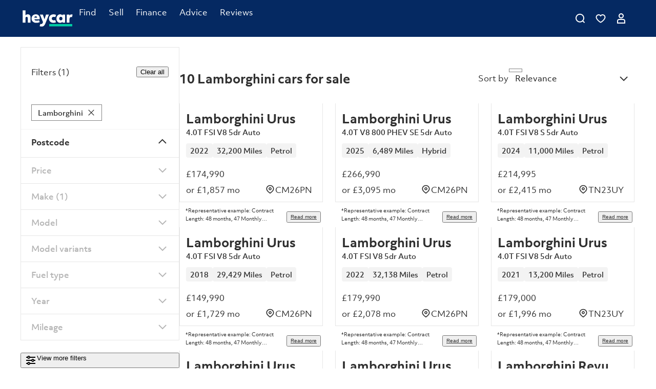

--- FILE ---
content_type: text/css
request_url: https://web.assets.prod.heycar.com/v6.669.0/_next/static/css/9ef93173169a2074.css
body_size: 4136
content:
:root{--color-heycar-mint-50:#e6faf6;--color-heycar-mint-100:#ccf5ed;--color-heycar-mint-200:#99ebdb;--color-heycar-mint-300:#66e2c9;--color-heycar-mint-400:#33d8b7;--color-heycar-mint-500:#00cea5;--color-heycar-mint-600:#00a584;--color-heycar-mint-700:#007c63;--color-heycar-mint-800:#005242;--color-heycar-mint-900:#002921;--color-mica-blue-50:#f1f4fa;--color-mica-blue-100:#dee6f2;--color-mica-blue-200:#a2b7da;--color-mica-blue-300:#7394c8;--color-mica-blue-400:#4570b5;--color-mica-blue-500:#164ca3;--color-mica-blue-600:#123d82;--color-mica-blue-700:#052962;--color-mica-blue-800:#091e41;--color-mica-blue-900:#040f21;--color-sunbeam-blue-50:#f0f9ff;--color-sunbeam-blue-100:#e8f6ff;--color-sunbeam-blue-200:#e1f3ff;--color-sunbeam-blue-300:#d9f0ff;--color-sunbeam-blue-400:#cdebff;--color-sunbeam-blue-500:#c0e6ff;--color-sunbeam-blue-600:#9bd1f4;--color-sunbeam-blue-700:#73b6e1;--color-sunbeam-blue-800:#4499cf;--color-sunbeam-blue-900:#2b6f99;--color-mustang-yellow-50:#fef8eb;--color-mustang-yellow-100:#fef0d8;--color-mustang-yellow-200:#fde1b0;--color-mustang-yellow-300:#fbd289;--color-mustang-yellow-400:#fac361;--color-mustang-yellow-500:#f9b43a;--color-mustang-yellow-600:#e29a1a;--color-mustang-yellow-700:#c9850c;--color-mustang-yellow-800:#ae7000;--color-mustang-yellow-900:#895800;--color-old-ferrari-red-50:#fff1ef;--color-old-ferrari-red-100:#ffe3df;--color-old-ferrari-red-200:#ffc8be;--color-old-ferrari-red-300:#ffac9e;--color-old-ferrari-red-400:#ff917d;--color-old-ferrari-red-500:#ff755d;--color-old-ferrari-red-600:#f46147;--color-old-ferrari-red-700:#e24529;--color-old-ferrari-red-800:#d73013;--color-old-ferrari-red-900:#c7270a;--color-green-50:#e9f3ed;--color-green-100:#d2e8db;--color-green-200:#a5d1b8;--color-green-300:#79b994;--color-green-400:#4ca271;--color-green-500:#1f8b4d;--color-green-600:#196f3e;--color-green-700:#13532e;--color-green-800:#0c381f;--color-green-900:#061c0f;--color-whatsapp-500:#59ce72;--color-whatsapp-600:#33a84c;--color-whatsapp-700:#148a2d;--color-red-50:#fdeeee;--color-red-100:#fbdddd;--color-red-200:#f7bcbc;--color-red-300:#f39a9a;--color-red-400:#ef7979;--color-red-500:#eb5757;--color-red-600:#d73535;--color-red-700:#c61a1a;--color-red-800:#b90606;--color-red-900:#a00;--color-tarmac-grey-50:#f3f3f3;--color-tarmac-grey-100:#e6e6e6;--color-tarmac-grey-200:#cdcdcd;--color-tarmac-grey-300:#b5b5b5;--color-tarmac-grey-400:#9c9c9c;--color-tarmac-grey-500:#838383;--color-tarmac-grey-600:#595959;--color-tarmac-grey-700:#303030;--color-tarmac-grey-800:#262626;--color-tarmac-grey-900:#1d1d1d;--color-heycar-mint:var(--color-heycar-mint-500);--color-mica-blue:var(--color-mica-blue-700);--color-sunbeam-blue:var(--color-sunbeam-blue-500);--color-championship-white:#fff;--color-overlay:rgba(4,15,33,0.6);--warning-100:#fef3df;--warning-200:#fde7c0;--warning-400:#fbcf81;--spacing-1:4px;--spacing-2:8px;--spacing-3:12px;--spacing-4:16px;--spacing-5:20px;--spacing-6:24px;--spacing-7:28px;--spacing-8:32px;--spacing-9:36px;--spacing-10:40px;--spacing-11:44px;--spacing-12:48px;--spacing-14:56px;--spacing-16:64px;--spacing-17:68px;--spacing-18:72px;--spacing-20:80px;--shadow-none:"none";--shadow-xs:0 2px 4px rgba(38,38,38,0.06);--shadow-s:0 2px 8px rgba(38,38,38,0.08);--shadow-m:0 4px 12px rgba(38,38,38,0.08);--shadow-xl:0 6px 24px rgba(38,38,38,0.1);--shadow-xxl:2px 8px 48px rgba(38,38,38,0.2);--font-family-system:Objektiv,sans-serif,"Helvetica Neue",Helvetica,Arial;--font-weight-regular:400;--font-weight-medium:500;--font-weight-bold:600;--font-weight-xbold:800}.typography-display{font-size:48px;line-height:56px;letter-spacing:-2px;font-family:var(--font-family-system);font-weight:var(--font-weight-xbold)}@media (min-width:768px){.typography-display{font-size:60px;line-height:68px;letter-spacing:-2.5px}}.typography-display-2{font-size:48px;line-height:56px;letter-spacing:-2px;font-family:var(--font-family-system);font-weight:var(--font-weight-bold)}@media (min-width:768px){.typography-display-2{font-size:60px;line-height:68px;letter-spacing:-2.5px}}.typography-heading-1{font-size:48px;line-height:56px;letter-spacing:-2px;font-weight:var(--font-weight-bold);font-family:var(--font-family-system)}.typography-heading-1_mobile{line-height:40px}.typography-heading-1_mobile,.typography-heading-2{letter-spacing:-.5px;font-size:32px;font-weight:var(--font-weight-bold);font-family:var(--font-family-system)}.typography-heading-2_mobile,.typography-heading-3{font-size:28px;letter-spacing:-.5px;font-weight:var(--font-weight-bold);font-family:var(--font-family-system)}.typography-heading-3_mobile,.typography-heading-4{font-size:24px;letter-spacing:-.5px;font-weight:var(--font-weight-bold);font-family:var(--font-family-system)}.typography-heading-4_mobile{letter-spacing:0}.typography-heading-4_mobile,.typography-heading-5{font-size:20px;font-weight:var(--font-weight-bold);font-family:var(--font-family-system)}.typography-heading-5_mobile,.typography-heading-6{font-size:16px;font-weight:var(--font-weight-bold);font-family:var(--font-family-system)}.typography-subheading-1{font-size:14px;font-weight:var(--font-weight-bold);font-family:var(--font-family-system)}.typography-subheading-2{font-size:16px}.typography-subheading-2,.typography-subheading-3{font-weight:var(--font-weight-medium);font-family:var(--font-family-system)}.typography-subheading-3{font-size:14px}.typography-subheading-4{font-weight:var(--font-weight-regular)}.typography-body-1,.typography-subheading-4{font-size:16px;font-family:var(--font-family-system)}.typography-body-1{line-height:26px;font-weight:var(--font-weight-medium)}.typography-body-2{font-size:14px;line-height:22px;font-weight:var(--font-weight-medium);font-family:var(--font-family-system)}.typography-body-3{font-size:16px;line-height:26px}.typography-body-3,.typography-body-4{font-weight:var(--font-weight-regular);font-family:var(--font-family-system)}.typography-body-4{font-size:14px;line-height:22px}.typography-caption-1{font-weight:var(--font-weight-medium)}.typography-caption-1,.typography-caption-2{font-size:12px;font-family:var(--font-family-system)}.typography-caption-2{line-height:18px;font-weight:var(--font-weight-regular)}.typography-caption-3{font-weight:var(--font-weight-bold)}.typography-caption-3,.typography-caption-4{font-size:10px;font-family:var(--font-family-system)}.typography-caption-4{font-weight:var(--font-weight-medium)}.typography-caption-5{font-size:10px;font-weight:var(--font-weight-regular);font-family:var(--font-family-system)}.typography-overline-1{font-size:12px}.typography-overline-1,.typography-overline-2{text-transform:uppercase;letter-spacing:.5px;font-weight:var(--font-weight-medium);font-family:var(--font-family-system)}.typography-overline-2{font-size:10px}.typography-button-1{font-size:16px}.typography-button-1,.typography-button-2{font-weight:var(--font-weight-bold);letter-spacing:.2px;font-family:var(--font-family-system)}.typography-button-2{font-size:14px}.typography-button-3{font-size:12px;font-weight:var(--font-weight-bold);letter-spacing:.2px;font-family:var(--font-family-system)}:root{--button-small-height:var(--size-small-height);--button-large-height:var(--size-large-height);--button-disabled-color:var(--color-neutral-300);--button-disabled-bg-color:var(--color-neutral-50);--button-primary-color:#fff;--button-primary-base-bg-color:var(--color-primary-500);--button-primary-hover-bg-color:var(--color-primary-600);--button-primary-active-bg-color:var(--color-primary-700);--button-tertiary-color:var(--color-neutral-700);--button-tertiary-base-bg-color:var(--color-tertiary-500);--button-tertiary-hover-bg-color:var(--color-tertiary-600);--button-tertiary-active-bg-color:var(--color-tertiary-700);--button-whatsapp-color:#fff;--button-whatsapp-base-bg-color:var(--color-whatsapp-500);--button-whatsapp-hover-bg-color:var(--color-whatsapp-600);--button-whatsapp-active-bg-color:var(--color-whatsapp-700);--chip-border-color:var(--color-neutral-300);--chip-default-background:var(--color-neutral-50);--chip-hover-background:var(--color-neutral-100);--chip-pressed-background:var(--color-neutral-200);--chip-disable-background:var(--color-neutral-50);--chip-text-color:var(--color-tarmac-grey-700);--chip-text-disabled-color:var(--color-tarmac-grey-400);--chip-selected-color:var(--color-mica-blue-500);--chip-selected-border-color:var(--color-mica-blue-500);--option-background-color:var(--color-tarmac-grey-50);--option-text-color:var(--color-tarmac-grey-700);--container-border-color:var(--color-neutral-500);--container-focus-border-color:var(--color-mica-blue-500);--container-disabled-color:var(--color-neutral-300);--options-border-color:var(--color-neutral-700);--options-background-color:var(--color-championship-white);--form-control-base-border-color:var(--color-neutral-500);--form-control-hover-border-color:var(--color-neutral-600);--form-control-focused-border-color:var(--color-primary-500);--form-control-filled-border-color:var(--color-neutral-500);--form-control-label-color:var(--color-neutral-700);--form-control-hint-color:var(--color-neutral-700);--form-control-icon-color:var(--color-neutral-700);--form-control-error-color:var(--color-error-700);--form-control-error-label-color:var(--color-error-700);--form-control-disabled-bg-color:var(--color-neutral-300);--form-control-disabled-color:var(--color-neutral-300);--form-control-min-height:48px;--from-control-legend-height:11px;--form-control-input-padding:0;--form-control-hint-fint-size:12px;--grid-col-width:calc(100% / 12);margin:0 auto;--icon-primary-color:var(--color-primary-500);--icon-secondary-color:var(--color-secondary-500);--icon-tertiary-color:var(--color-tertiary-500);--input-color:var(--color-neutral-900);--input-caret-color:var(--color-neutral-900);--input-placeholder-color:var(--color-neutral-900);--input-disabled-color:var(--color-neutral-300);--fill-primary-color:var(--color-championship-white);--fill-primary-undermark-color:var(--color-heycar-mint-500);--fill-secondary-color:var(--color-mica-blue);--fill-secondary-undermark-color:var(--color-heycar-mint-500);--fill-tertiary-color:var(--color-mica-blue);--fill-tertiary-undermark-color:var(--color-championship-white);--header-nav-background-color:var(--color-primary-700);--header-nav-item-color:var(--color-championship-white);--header-nav-item-hover-bg:var(--color-primary-800);--header-nav-item-active-bg:var(--color-primary-900);--header-nav-counter-bg:var(--color-secondary-500);--header-nav-fav-icon-bg:var(--color-secondary-100);--pill-background-color:var(--color-tarmac-grey-50);--pill-text-color:var(--color-tarmac-grey-700);--slider-thumb-size:22px;--slider-halo-size:40px;--slider-focus-visible:calc(var(--slider-thumb-size) * 1.1818181818181819);--slider-thumb-left-offset:-2px;--histogram-height:64px;--slider-height:22px;--switch-checked-color:var(--color-neutral-700);--switch-unchecked-color:var(--color-neutral-500);--switch-unchecked-hover-color:var(--color-neutral-700);--switch-unchecked-pressed-color:var(--color-neutral-700);--switch-disabled-color:var(--color-neutral-300);--switch-thumb-color:var(--color-championship-white);--switch-thumb-disabled-color:var(--color-neutral-200);--textarea-color:var(--color-neutral-700);--textarea-caret-color:var(--color-neutral-700);--textarea-placeholder-color:var(--color-neutral-700);--textarea-disabled-color:var(--color-neutral-300);--form-textarea-min-height:80px;--color-primary-50:var(--color-mica-blue-50);--color-primary-100:var(--color-mica-blue-100);--color-primary-200:var(--color-mica-blue-200);--color-primary-300:var(--color-mica-blue-300);--color-primary-400:var(--color-mica-blue-400);--color-primary-500:var(--color-mica-blue-500);--color-primary-600:var(--color-mica-blue-600);--color-primary-700:var(--color-mica-blue-700);--color-primary-800:var(--color-mica-blue-800);--color-primary-900:var(--color-mica-blue-900);--color-secondary-50:var(--color-heycar-mint-50);--color-secondary-100:var(--color-heycar-mint-100);--color-secondary-200:var(--color-heycar-mint-200);--color-secondary-300:var(--color-heycar-mint-300);--color-secondary-400:var(--color-heycar-mint-400);--color-secondary-500:var(--color-heycar-mint-500);--color-secondary-600:var(--color-heycar-mint-600);--color-secondary-700:var(--color-heycar-mint-700);--color-secondary-800:var(--color-heycar-mint-800);--color-secondary-900:var(--color-heycar-mint-900);--color-tertiary-50:var(--color-sunbeam-blue-50);--color-tertiary-100:var(--color-sunbeam-blue-100);--color-tertiary-200:var(--color-sunbeam-blue-200);--color-tertiary-300:var(--color-sunbeam-blue-300);--color-tertiary-400:var(--color-sunbeam-blue-400);--color-tertiary-500:var(--color-sunbeam-blue-500);--color-tertiary-600:var(--color-sunbeam-blue-600);--color-tertiary-700:var(--color-sunbeam-blue-700);--color-tertiary-800:var(--color-sunbeam-blue-800);--color-tertiary-900:var(--color-sunbeam-blue-900);--color-warning-50:var(--color-mustang-yellow-50);--color-warning-100:var(--color-mustang-yellow-100);--color-warning-200:var(--color-mustang-yellow-200);--color-warning-300:var(--color-mustang-yellow-300);--color-warning-400:var(--color-mustang-yellow-400);--color-warning-500:var(--color-mustang-yellow-500);--color-warning-600:var(--color-mustang-yellow-600);--color-warning-700:var(--color-mustang-yellow-700);--color-warning-800:var(--color-mustang-yellow-800);--color-warning-900:var(--color-mustang-yellow-900);--color-highlight-50:var(--color-old-ferrari-red-50);--color-highlight-100:var(--color-old-ferrari-red-100);--color-highlight-200:var(--color-old-ferrari-red-200);--color-highlight-300:var(--color-old-ferrari-red-300);--color-highlight-400:var(--color-old-ferrari-red-400);--color-highlight-500:var(--color-old-ferrari-red-500);--color-highlight-600:var(--color-old-ferrari-red-600);--color-highlight-700:var(--color-old-ferrari-red-700);--color-highlight-800:var(--color-old-ferrari-red-800);--color-highlight-900:var(--color-old-ferrari-red-900);--color-success-50:var(--color-green-50);--color-success-100:var(--color-green-100);--color-success-200:var(--color-green-200);--color-success-300:var(--color-green-300);--color-success-400:var(--color-green-400);--color-success-500:var(--color-green-500);--color-success-600:var(--color-green-600);--color-success-700:var(--color-green-700);--color-success-800:var(--color-green-800);--color-success-900:var(--color-green-900);--color-error-50:var(--color-red-50);--color-error-100:var(--color-red-100);--color-error-200:var(--color-red-200);--color-error-300:var(--color-red-300);--color-error-400:var(--color-red-400);--color-error-500:var(--color-red-500);--color-error-600:var(--color-red-600);--color-error-700:var(--color-red-700);--color-error-800:var(--color-red-800);--color-error-900:var(--color-red-900);--color-neutral-50:var(--color-tarmac-grey-50);--color-neutral-100:var(--color-tarmac-grey-100);--color-neutral-200:var(--color-tarmac-grey-200);--color-neutral-300:var(--color-tarmac-grey-300);--color-neutral-400:var(--color-tarmac-grey-400);--color-neutral-500:var(--color-tarmac-grey-500);--color-neutral-600:var(--color-tarmac-grey-600);--color-neutral-700:var(--color-tarmac-grey-700);--color-neutral-800:var(--color-tarmac-grey-800);--color-neutral-900:var(--color-tarmac-grey-900);--size-small-height:var(--spacing-8);--size-middle-height:var(--spacing-10);--size-large-height:var(--spacing-12);--border-radius:0}html{font-size:16px}body{color:var(--color-neutral-700)}

/*! normalize.css v8.0.1 | MIT License | github.com/necolas/normalize.css */:where(html){line-height:1.15;-webkit-text-size-adjust:100%}:where(body){margin:0}:where(main){display:block}:where(h1){font-size:2em;margin:.67em 0}:where(hr){box-sizing:initial;height:0;overflow:visible}:where(pre){font-family:monospace,monospace;font-size:1em}:where(a){background-color:initial}:where(abbr[title]){border-bottom:none;text-decoration:underline;text-decoration:underline dotted}:where(b),:where(strong){font-weight:bolder}:where(code),:where(kbd),:where(samp){font-family:monospace,monospace;font-size:1em}:where(small){font-size:80%}:where(sub),:where(sup){font-size:75%;line-height:0;position:relative;vertical-align:initial}:where(sub){bottom:-.25em}:where(sup){top:-.5em}:where(img){border-style:none}:where(button),:where(input),:where(optgroup),:where(select),:where(textarea){font-family:inherit;font-size:100%;line-height:1.15;margin:0}:where(button),:where(input){overflow:visible}:where(button){background-color:initial;border-style:none;color:inherit;font-size:1em;margin:0;font-family:inherit}:where(button),:where(select){text-transform:none}:where([type=button]),:where([type=reset]),:where([type=submit]),:where(button){-webkit-appearance:button}:where([type=button]::-moz-focus-inner),:where([type=reset]::-moz-focus-inner),:where([type=submit]::-moz-focus-inner),:where(button::-moz-focus-inner){border-style:none;padding:0}:where([type=button]:-moz-focusring),:where([type=reset]:-moz-focusring),:where([type=submit]:-moz-focusring),:where(button:-moz-focusring){outline:1px dotted ButtonText}:where(fieldset){padding:.35em .75em .625em}:where(legend){box-sizing:border-box;color:inherit;display:table;max-width:100%;padding:0;white-space:normal}:where(progress){vertical-align:initial}:where(textarea){overflow:auto}:where([type=checkbox]),:where([type=radio]){box-sizing:border-box;padding:0}:where([type=number]::-webkit-inner-spin-button),:where([type=number]::-webkit-outer-spin-button){height:auto}:where([type=search]){-webkit-appearance:textfield;outline-offset:-2px}:where([type=search]::-webkit-search-decoration){-webkit-appearance:none}:where(::-webkit-file-upload-button){-webkit-appearance:button;font:inherit}:where(details){display:block}:where(summary){display:list-item}:where(template){display:none}:where([hidden]){display:none}:root{--container-padding:20px;--footer-background-color:var(--color-primary-700)}*{box-sizing:border-box}body{max-width:100vw;max-height:100vh;font-family:var(--font-family-system),"Objektiv",sans-serif;-webkit-font-smoothing:antialiased;-moz-osx-font-smoothing:grayscale}@media (min-width:768px){[data-mobile-only]{display:none}}@media (max-width:767px){[data-desktop-only]{display:none}}:where(h2){font-size:24px;letter-spacing:-.5px;font-weight:var(--font-weight-bold);font-family:var(--font-family-system)}@media (min-width:768px){:where(h2){font-size:32px;letter-spacing:-.5px}}.lockScroll,.noScrollAccordion{overflow:hidden}@media (min-width:1024px){.noScrollAccordion{overflow:auto}}.appWrapper{display:flex;flex-direction:column;min-height:100vh}.containerWrapper{height:calc(100vh - 112px);overflow-y:auto;overflow-x:hidden}@media (max-width:1023px){.container{padding:0}}.checkoutContainer{margin-top:56px!important}.grecaptcha-badge{visibility:hidden}.driftrock .driftrock-launcher-trigger{bottom:58px!important}@media (min-width:776px){.driftrock .driftrock-launcher-trigger{bottom:106px!important}}@media (min-width:1024px){.driftrock .driftrock-launcher-trigger{bottom:0!important}}[data-has-footer-sticky=true] .driftrock .driftrock-launcher-trigger{bottom:52px}@media (min-width:1024px){[data-has-footer-sticky=true] .driftrock .driftrock-launcher-trigger{bottom:0}}[data-page-theme=heywatt] h2{color:var(--color-secondary-700)}body .showHeywatt{display:none}.js-has-pseudo [csstools-has-2q-33-2s-3d-1m-2w-2p-37-14-2j-2s-2p-38-2p-19-34-2p-2v-2t-19-38-2w-2t-31-2t-1p-13-2w-2t-3d-3b-2p-38-38-13-2l-15-w-1a-37-2w-33-3b-20-2t-3d-3b-2p-38-38]:not(.does-not-exist):not(does-not-exist){display:flex}body:has([data-page-theme=heywatt]) .showHeywatt{display:flex}.js-has-pseudo [csstools-has-2q-33-2s-3d-1m-2w-2p-37-14-2j-2s-2p-38-2p-19-34-2p-2v-2t-19-38-2w-2t-31-2t-1p-13-2w-2t-3d-3b-2p-38-38-13-2l-15-w-1a-2w-2x-2s-2t-20-2t-3d-3b-2p-38-38]:not(.does-not-exist):not(does-not-exist){display:none}body:has([data-page-theme=heywatt]) .hideHeywatt{display:none}html .qc-cmp2-main{background-color:rgba(0,0,0,.3);inset:0;opacity:1;position:fixed;z-index:500}html .qc-cmp-cleanslate{background:none!important;transition-behavior:allow-discrete;will-change:opacity;transition:opacity .2s,transform .2s;transition-delay:.05s;opacity:1;transform:scale(1);position:relative;@starting-style{opacity:0;transform:scale(1.02)}}a[data-is-legacy-link]{display:contents}
/*# sourceMappingURL=9ef93173169a2074.css.map*/

--- FILE ---
content_type: text/css
request_url: https://web.assets.prod.heycar.com/v6.669.0/_next/static/css/0af533b25b5c1717.css
body_size: 2165
content:
.FooterLinks_groups__SbA2T{flex:1 1;display:flex;flex-direction:column;gap:var(--spacing-2)}@media (max-width:767px){.FooterLinks_groups__SbA2T{flex:1 1 100%;gap:0}}.FooterLinks_group___SBTC{display:flex;flex-direction:column;margin-bottom:24px}.FooterLinks_group___SBTC button{margin:0;padding:0;display:flex;justify-content:space-between;cursor:pointer}.FooterLinks_group___SBTC button[data-expanded=true] svg{transform:rotateX(180deg)}@media (min-width:768px){.FooterLinks_group___SBTC button{cursor:inherit}}.FooterLinks_group___SBTC button svg{font-size:var(--spacing-4);fill:white;width:var(--spacing-4);height:var(--spacing-4);transition:.4s}@media (min-width:768px){.FooterLinks_group___SBTC button svg{transition:0s;opacity:0;visibility:hidden}}.FooterLinks_menuList__WjV43{list-style:none;padding:0;margin:0;opacity:0;visibility:hidden;height:0}.FooterLinks_menuList__WjV43[data-expanded=true]{margin-top:20px;opacity:1;visibility:visible;height:auto;transition:opacity .4s}@media (min-width:768px){.FooterLinks_menuList__WjV43{opacity:1;visibility:visible;height:auto;transition:.4s;margin-top:20px}}.FooterLinks_menuList__WjV43 .FooterLinks_menuListItem__JbX7t{margin-bottom:16px}.FooterLinks_menuList__WjV43 .FooterLinks_menuListItem__JbX7t a{color:white;text-decoration:none}.FooterLinks_menuList__WjV43 .FooterLinks_menuListItem__JbX7t a:hover{text-decoration:underline;text-decoration-thickness:.05em;text-underline-offset:2px}.FooterLinks_langSelector__E4Ka5{display:flex;white-space:nowrap;gap:var(--spacing-4);width:fit-content;flex-direction:column}@media (min-width:1280px){.FooterLinks_langSelector__E4Ka5{align-items:center;flex-direction:row}}.FooterLinks_langSelector__E4Ka5 .FooterLinks_languageDropdown__TYehm{cursor:pointer}.FooterLinks_langSelector__E4Ka5 .FooterLinks_languageDropdown__TYehm input{color:var(--color-championship-white);padding-left:var(--spacing-1)}.FooterLinks_langSelector__E4Ka5 .FooterLinks_languageDropdown__TYehm svg{color:var(--color-championship-white)}.RacFooter_wrapper__w1dqW{display:flex;flex-direction:column;gap:var(--spacing-4)}@media (min-width:1280px){.RacFooter_wrapper__w1dqW{grid-area:2/1/4/1}}.Rating_wrpr__XSFqi{grid-area:7/1;padding-top:var(--spacing-6)}@media (min-width:1024px){.Rating_wrpr__XSFqi{padding-top:0;align-self:flex-end;grid-area:2/1/3/3}}.Rating_heading__wGV7q{margin:0 0 var(--spacing-4)}.SocialMediaLinks_wrapper__W2MbX{display:flex;flex-direction:column;gap:var(--spacing-4)}@media (min-width:1024px){.SocialMediaLinks_wrapper__W2MbX{grid-area:2/3/3/4}}.SocialMediaLinks_linkList__kWwFM{list-style:none;margin:0;padding:0;display:grid;grid-template-columns:repeat(auto-fit,minmax(0,max-content));grid-gap:var(--spacing-5);gap:var(--spacing-5)}.SocialMediaLinks_linkList__kWwFM a{color:white}@media (min-width:768px){.SocialMediaLinks_linkList__kWwFM{grid-template-columns:repeat(3,minmax(0,min-content))}}@media (min-width:1440px){.SocialMediaLinks_linkList__kWwFM{display:flex;gap:var(--spacing-5)}}.Footer_wrapper__mhQCL{overflow:hidden;background:var(--footer-background-color);content-visibility:auto}[data-has-footer-sticky=true] .Footer_wrapper__mhQCL{margin-bottom:52px}@media (min-width:1024px){[data-has-footer-sticky=true] .Footer_wrapper__mhQCL{margin-bottom:0}}.Footer_content__MvEdT{color:white;padding-top:var(--spacing-5);padding-bottom:var(--spacing-5);display:grid}@media (min-width:768px){.Footer_content__MvEdT{padding-top:var(--spacing-10);grid-template-columns:repeat(3,1fr);grid-column-gap:0;grid-row-gap:0;padding-top:var(--spacing-9);padding-bottom:var(--spacing-9)}}@media (min-width:1280px){.Footer_content__MvEdT{grid-template-columns:repeat(4,1fr);padding-top:var(--spacing-16);padding-bottom:var(--spacing-5)}}.NavButtons_faves__CvlUD{position:relative}.NavButtons_faves__CvlUD>span{display:none;margin-left:var(--spacing-2)}.NavButtons_faves__CvlUD .NavButtons_iconWrapper__6VT5I{position:relative;display:contents}.NavButtons_faves__CvlUD .NavButtons_iconWrapper__6VT5I .NavButtons_heartDefault__XXueO{display:block}.NavButtons_faves__CvlUD .NavButtons_iconWrapper__6VT5I .NavButtons_heartHover__IR5zE,.NavButtons_faves__CvlUD:hover .NavButtons_iconWrapper__6VT5I .NavButtons_heartDefault__XXueO{display:none}.NavButtons_faves__CvlUD:hover .NavButtons_iconWrapper__6VT5I .NavButtons_heartHover__IR5zE{display:block}.NavButtons_faves__CvlUD .NavButtons_counter__VzY9J{display:block;position:absolute;top:0;left:19px;width:16px;height:16px;border-radius:50%;border:1px solid var(--color-primary-700);background:var(--header-nav-counter-bg);text-align:center;line-height:14px;color:var(--color-neutral-700);opacity:0;transform:translateY(5px);transition:transform .25s ease,opacity .25s ease}.NavButtons_faves__CvlUD .NavButtons_counter__VzY9J.NavButtons_active__UEG0q{opacity:1;transform:translateY(0)}@media (min-width:1024px){.NavButtons_faves__CvlUD .NavButtons_counter__VzY9J{top:11px}}.NavButtons_item__Jz_dI{display:flex;align-items:center;padding:0 var(--spacing-2);background:none;border:none;color:var(--header-nav-item-color);text-decoration:none;min-height:auto;cursor:pointer}.NavButtons_item__Jz_dI>span{height:24px}.NavButtons_item__Jz_dI.NavButtons_burguerMenu__JIiTU{padding-right:0}.NavButtons_item__Jz_dI.NavButtons_horizontalNavOnly____tML{display:none}.NavButtons_item__Jz_dI:hover{background:none}@media (min-width:1024px){.NavButtons_item__Jz_dI{height:var(--spacing-12)}.NavButtons_item__Jz_dI:hover{background-color:var(--header-nav-item-hover-bg)}.NavButtons_item__Jz_dI:active{background-color:var(--header-nav-item-active-bg)}.NavButtons_item__Jz_dI.NavButtons_horizontalNavOnly____tML{display:flex}.NavButtons_item__Jz_dI.NavButtons_notHorizontalNav__MwWer,.NavButtons_item__Jz_dI[data-is-desktop-enabled=false]{display:none}}@media (min-width:1280px){.NavButtons_item__Jz_dI>span{display:inline}}.NavButtons_searchBarWrapper__DgZhC.NavButtons_searchBarWrapper__DgZhC{position:absolute;top:64px;left:0;right:0}@media (min-width:1024px){.NavButtons_searchBarWrapper__DgZhC.NavButtons_searchBarWrapper__DgZhC{top:72px}}@media (min-width:1440px){.NavButtons_searchBarWrapper__DgZhC.NavButtons_searchBarWrapper__DgZhC{max-width:1203px;top:80px}}.CompareIconButton_iconWrapper__LDOv_{position:relative;display:block!important;height:64px!important;overflow:hidden;width:45px;margin:0 auto}@media (min-width:1024px){.CompareIconButton_iconWrapper__LDOv_{height:72px!important}}@media (min-width:1440px){.CompareIconButton_iconWrapper__LDOv_{height:80px!important}}.CompareIconButton_iconWrapper__LDOv_ svg{position:relative;z-index:1;display:block;margin-left:auto;margin-right:auto;transform:translateY(-50%);top:50%}.CompareIconButton_rectangle__BWvAG{position:absolute;top:0;left:50%;transform:translateX(-50%) translateY(100%);background-color:var(--color-heycar-mint-500);width:40px;height:64px;z-index:0}@media (min-width:1024px){.CompareIconButton_rectangle__BWvAG{height:72px}}@media (min-width:1440px){.CompareIconButton_rectangle__BWvAG{height:80px}}@keyframes CompareIconButton_rectangleAnimateIn___wIhz{0%{transform:translateX(-50%) translateY(100%)}20%,80%{transform:translateX(-50%) translateY(0)}to{transform:translateX(-50%) translateY(-100%)}}@keyframes CompareIconButton_rectangleAnimateOut__KBFUV{0%{transform:translateX(-50%) translateY(-100%)}20%,80%{transform:translateX(-50%) translateY(0)}to{transform:translateX(-50%) translateY(100%)}}.CompareIconButton_rectangleAnimateIn___wIhz{animation:CompareIconButton_rectangleAnimateIn___wIhz .8s ease;animation-delay:.2s}.CompareIconButton_rectangleAnimateOut__KBFUV{animation:CompareIconButton_rectangleAnimateOut__KBFUV .8s ease;animation-delay:.2s}.CompareIconButton_counter__D36VL{position:absolute;bottom:14px;right:3px;background-color:var(--color-heycar-mint-500);border-radius:50%;border:2px solid var(--header-nav-background-color,white);width:18px;height:18px;display:flex;justify-content:center;align-items:center;transform:scale(0);transition:transform .2s ease;z-index:2}@media (min-width:1024px){.CompareIconButton_counter__D36VL{bottom:18px}}@media (min-width:1440px){.CompareIconButton_counter__D36VL{bottom:22px}}.CompareIconButton_counterNumber__0vWqg{color:var(--color-tarmac-grey-700,black);font-size:10px;font-weight:700;transform:scale(0);transition:transform .1s ease}.CompareIconButton_counterVisible__Bn5NQ{transform:scale(1);transition-delay:1s}.CompareIconButton_counterNumberVisible__AgS7t{transform:scale(1);transition-delay:1.2s}.CompareIconButton_counterHidden__0L45D,.CompareIconButton_counterNumberHidden__57RmD{transform:scale(0);transition-delay:1.2s}.CompareIconButton_showHeader__xMJPf header{position:fixed!important;top:0;left:0;right:0;z-index:1000;transition:transform .3s ease-in-out;transform:translateY(0)}.SubFooter_subFooter__3XY5G{background:var(--color-primary-500);color:white;display:flex;justify-content:center;padding:var(--spacing-5);flex-flow:row wrap}.SubFooter_subFooter__3XY5G>div{margin:0 auto;max-width:1312px}.SubFooter_subFooter__3XY5G [data-desktop-only]{display:none}@media (min-width:1280px){.SubFooter_subFooter__3XY5G [data-desktop-only]{display:inline-block;margin:0 var(--spacing-6)}.SubFooter_subFooter__3XY5G [data-not-desktop]{display:none}}@media (max-width:1023px){.SubFooter_subFooter__3XY5G{flex-direction:column}}.SubFooter_divider__S6YQq{margin:0 var(--spacing-6)}@media (max-width:1023px){.SubFooter_divider__S6YQq{display:none}}.HeaderNavigation_top__NJ2Af{height:64px}@media (min-width:768px){.HeaderNavigation_top__NJ2Af{height:72px}}@media (min-width:1024px){.HeaderNavigation_top__NJ2Af{height:112px}}
/*# sourceMappingURL=0af533b25b5c1717.css.map*/

--- FILE ---
content_type: text/css
request_url: https://web.assets.prod.heycar.com/v6.669.0/_next/static/css/f397216567702d01.css
body_size: 5466
content:
.InsuranceSummary_additionalServices__Namf5{list-style:none}.FinanceHelpModal_financeModalDescription__Bt4Ef{max-width:700px;margin:0 auto;font-size:16px;line-height:26px;display:flex;flex-direction:column;flex-grow:1;margin-top:var(--spacing-6);margin-bottom:var(--spacing-5)}@media (min-width:768px){.FinanceHelpModal_financeModalDescription__Bt4Ef{flex-direction:row}}.FinanceHelpModal_financeModalContent__REHB_{display:flex;flex-direction:column;flex-wrap:wrap;justify-content:center}@media (min-width:768px){.FinanceHelpModal_financeModalContent__REHB_{flex-direction:row}}@media (min-width:1024px){.FinanceHelpModal_financeModalContent__REHB_{flex-wrap:nowrap}}.FinanceHelpModal_financeModalOption__ec8rI{display:flex;flex-direction:column;flex:1 1 280px;padding:var(--spacing-1) 0 var(--spacing-6);background-color:white;border-top:1px solid var(--color-heycar-mint)}@media (min-width:768px){.FinanceHelpModal_financeModalOption__ec8rI:not(:last-child){margin-right:var(--spacing-5)}}@media (min-width:1024px){.FinanceHelpModal_financeModalOption__ec8rI{width:310px}.FinanceHelpModal_financeModalOption__ec8rI.FinanceHelpModal_wide__iqqW2{width:345px}}.FinanceHelpModal_financeModalOptionTitle__fp62m{margin-top:var(--spacing-5)}.FinanceHelpModal_financeModalOptionTitle__fp62m span{font-size:20px}.FinanceHelpModal_financeModalOptionSubtitle__o8smJ{margin-top:var(--spacing-3);line-height:26px}.FinanceHelpModal_financeModalPaymentPlan__uV2RO{background-color:var(--color-mica-blue-50);padding:var(--spacing-5);width:100%;margin:var(--spacing-3) 0}@media (min-width:768px){.FinanceHelpModal_financeModalPaymentPlan__uV2RO{margin-left:0}}.FinanceHelpModal_financeModalPaymentPlanTitle__Ct12h{font-size:14px;font-weight:500;margin-bottom:var(--spacing-3)}.FinanceHelpModal_financeModalImage__LbMt7{position:relative;width:100%;max-width:365px;margin:10px 0}.FinanceHelpModal_financeModalImage__LbMt7 img{height:auto!important;position:relative!important}.FinanceHelpModal_financeModalUspsWrapper__hNsJW{display:flex;flex-direction:column;gap:var(--spacing-3);margin-top:10px;font-size:14px;justify-content:flex-start;align-items:flex-start}@media (min-width:1024px){.FinanceHelpModal_financeModalUspsWrapper__hNsJW{width:100%}}.FinanceHelpModal_financeModalUspsWrapper__hNsJW .FinanceHelpModal_uspItem__0d4F_{display:flex;gap:var(--spacing-3);align-items:center;line-height:var(--spacing-5)}.FinanceHelpModal_financeModalUspsWrapper__hNsJW .FinanceHelpModal_uspIcon__K0Und{position:relative;aspect-ratio:1/1;height:20px}.FinanceHelpModal_financeModalLinksFooter__KSAc3{margin-bottom:var(--spacing-7)}@media (min-width:1024px){.FinanceHelpModal_financeModalLinksFooter__KSAc3{margin-bottom:0}}.FinanceHelpModal_financeModalGuideLinks__OvfOz{display:block;margin-bottom:var(--spacing-3);color:inherit;text-decoration-line:underline}.FinanceHelpModal_financeModalFooter__IH5Gc{padding-top:var(--spacing-2);padding-bottom:var(--spacing-8)}.FinanceHelpModal_imageHelpers__XVkdN{margin:0;padding:0 0 var(--spacing-2);list-style:none;display:flex;justify-content:space-between;font-size:12px}.FinanceHelpModal_imageHelpers__XVkdN li{padding:0}.FinanceHelpModal_imageHelpers__XVkdN li:nth-child(2){text-align:center}.FinanceHelpModal_imageHelpers__XVkdN li:last-child{text-align:right}.CheckoutSummaryData_container__LXi2p{padding:12px;background-color:var(--color-primary-50);list-style:none}.CheckoutSummaryData_summary__zb4k_{list-style:none;padding:0;margin:0;color:var(--color-primary-600)}.CheckoutSummaryData_summary__zb4k_>li{border-bottom:1px var(--color-tarmac-grey-300);font-size:10px}.CheckoutSummaryData_summary__zb4k_>li:first-child{padding:8px 0}.CheckoutSummaryData_summary__zb4k_>li:last-child{border-bottom:none}.CheckoutSummaryData_summary__zb4k_ li.CheckoutSummaryData_instalments__E6DJG{margin:0;display:flex;font-weight:700;font-size:16px}.CheckoutSummaryData_summary__zb4k_ li.CheckoutSummaryData_instalments__E6DJG span:first-child{flex-basis:70%}.CheckoutSummaryData_summary__zb4k_ li.CheckoutSummaryData_instalments__E6DJG span:last-child{text-align:right;flex-basis:30%}.CheckoutSummaryData_summary__zb4k_ li>span>.CheckoutSummaryData_monthlyRate__m4HaZ{min-width:188px;white-space:wrap;font-size:12px}.CheckoutSummaryData_summary__zb4k_ li.CheckoutSummaryData_additionalServices__Gah4b span:first-child{flex-basis:60%}.CheckoutSummaryData_summary__zb4k_ li>ul{width:100%;list-style:none;padding:0;margin:0;font-size:12px}.CheckoutSummaryData_summary__zb4k_ li>ul li{display:flex;justify-content:space-between;margin:10px 0}.CheckoutSummaryData_summary__zb4k_ li>ul li span:first-child{flex-basis:50%}.CheckoutSummaryData_summary__zb4k_ li>ul li span:last-child{font-weight:500;text-align:right}.CheckoutSummaryData_appFeeContent__tKTmP{margin-left:14px;white-space:nowrap}.CheckoutSummaryData_checkoutSummaryContent__oGR45{display:flex;flex-direction:column;flex-basis:50%;background-color:white;border:1px solid var(--color-primary-500);margin-top:16px;height:10%}@media (min-width:768px){.CheckoutSummaryData_checkoutSummaryContent__oGR45:not(:last-child){margin-right:var(--spacing-3)}}.CheckoutSummaryData_checkoutSummaryContainer__iDj0M{display:flex;flex-direction:column;flex-wrap:none}@media (min-width:768px){.CheckoutSummaryData_checkoutSummaryContainer__iDj0M{flex-direction:row}}.CheckoutSummaryData_buttonWrapper__pZZf1{background-color:var(--color-championship-white);padding:10px}.CheckoutSummaryData_buttonWrapper__pZZf1 button{width:100%;margin-bottom:10px}.CheckoutSummaryData_divider__dTIMo{border-bottom:1px solid var(--color-primary-500);margin:var(--spacing-4) 0 var(--spacing-4)}.CheckoutSummaryData_nonAvailableContent__waYeu,.CheckoutSummaryData_termsContainer__sPzbO{padding:12px;list-style:none}.CheckoutSummaryData_terms__DQXMh{font-size:12px;line-height:18px;padding:0;margin:0;color:var(--color-neutral-500)}.CheckoutSummaryData_nonAvailableContent__waYeu h4{color:var(--color-primary-500);margin:0}.CheckoutSummaryData_nonAvailableContent__waYeu .CheckoutSummaryData_values__DpqqL{display:inline}.CheckoutSummaryData_nonAvailableContent__waYeu .CheckoutSummaryData_values__DpqqL p{display:inline;margin:0}.CheckoutSummaryData_perMonth__Eqga_{font-size:12px;color:var(--color-primary-400)}.CheckoutCalculator_calculatorWrapper__Na6wc,.CheckoutCalculator_calculatorWrapper__Na6wc>:not(:last-child){margin-bottom:var(--spacing-10)}.CheckoutCalculator_link__pf47S>span{color:var(--neutral-700-pressed-default-text,--color-tarmac-grey-700);font-size:12px;font-style:normal;font-weight:700;line-height:normal;letter-spacing:.2px;text-decoration-line:underline}.CheckoutCalculator_mainWrapper__bi5Kd{max-width:100%}.CheckoutCalculator_formContainer__0Ij8M{display:flex;flex-direction:column;max-width:100%;gap:var(--spacing-8)}@media (min-width:768px){.CheckoutCalculator_formContainer__0Ij8M{flex-direction:column;gap:var(--spacing-6)}}@media (min-width:1024px){.CheckoutCalculator_formContainer__0Ij8M{gap:var(--spacing-8)}}@media (min-width:1280px){.CheckoutCalculator_formContainer__0Ij8M{gap:var(--spacing-8)}}.CheckoutCalculator_content__RRChW>div{margin-bottom:0}@media (max-width:767px){.CheckoutCalculator_content__RRChW{width:100%}}@media (min-width:1024px){.CheckoutCalculator_content__RRChW{max-width:632px}}.CheckoutCalculator_bottomFields__5s3pX>div{margin:var(--spacing-3) 0 0;display:flex;flex-direction:row;justify-content:space-between}@media (max-width:767px){.CheckoutCalculator_bottomFields__5s3pX>div{flex-direction:column}}.CheckoutCalculator_bottomFields__5s3pX>div>div{width:100%}.CheckoutCalculator_summaryContainer__VmfvX{flex:1 1 200px}.CheckoutCalculator_summaryContainer__VmfvX h5,.CheckoutCalculator_summaryContainer__VmfvX p{margin-bottom:var(--spacing-2);margin-top:0}.CheckoutCalculator_summaryContainer__VmfvX>*,.CheckoutCalculator_summaryContainer__VmfvX>p{margin-bottom:var(--spacing-5)}@media (min-width:768px){.CheckoutCalculator_summaryContainer__VmfvX{max-width:calc(50% - 18px)}}.CheckoutCalculator_ctasContainer__kKRk7{text-align:center}.CheckoutCalculator_ctasContainer__kKRk7>:first-child{margin-bottom:var(--spacing-3)}@media (min-width:768px){.CheckoutCalculator_ctasContainer__kKRk7>:first-child{margin-bottom:0}}.CheckoutCalculator_summaryTitle__08xMw [class*=typography]{position:relative}.CheckoutCalculator_fakeSummary__3VzLk{height:380px;position:relative}.CheckoutCalculator_fakeButton__y7YK1{height:43px;width:100%;position:relative}.CheckoutCalculator_fakeButtons__GJ8Vl{display:flex;flex-direction:column;gap:var(--spacing-3);margin-bottom:var(--spacing-8)!important;max-width:100%;position:relative}@media (min-width:768px){.CheckoutCalculator_modalContainer__puQpZ{width:80%;height:635px}}@media (min-width:1024px){.CheckoutCalculator_modalContainer__puQpZ{width:800px}}.CheckoutCalculator_modalBody__w02W6{overflow:auto}.CheckoutCalculator_summaryTitleWrapper__jIlww{display:flex;flex-direction:row}.FinanceDeal_wrapper__1bBil{margin-bottom:80px}.FinanceDeal_body__424bi{padding-left:0}@media (max-width:767px){.FinanceDeal_title__GUGwi{margin:var(--spacing-8) 0 var(--spacing-3)}}@media (min-width:768px){.FinanceDeal_title__GUGwi{margin:var(--spacing-10) 0 var(--spacing-3)}}@media (min-width:1024px){.FinanceDeal_title__GUGwi{margin:60px 0 var(--spacing-3)}}@media (max-width:767px){.FinanceDeal_intro__v5q0V{margin:0 0 var(--spacing-4)}}@media (min-width:768px){.FinanceDeal_intro__v5q0V{margin:0 0 var(--spacing-8)}}@media (min-width:1024px){.FinanceDeal_intro__v5q0V{margin:0 0 var(--spacing-10)}}.FinanceDeal_buttonGroup__tU4DD{display:grid;grid-template-columns:1fr 1fr;width:100%;grid-gap:var(--spacing-2);gap:var(--spacing-2);margin:var(--spacing-8) 0}@media (max-width:767px){.FinanceDeal_buttonGroup__tU4DD{grid-template-columns:1fr}}@media (min-width:1024px){.FinanceDeal_buttonGroup__tU4DD{max-width:468px}}@media (min-width:1440px){.FinanceDeal_buttonGroup__tU4DD{max-width:632px}}.FinanceDeal_vehicleInfoWrapper__PAPPI{padding:var(--spacing-4) 0 0}@media (min-width:1024px){.FinanceDeal_vehicleInfoWrapper__PAPPI{display:none}}.Review_accordion__wavtq div{box-shadow:none!important}.Review_accordionTitle__1Musa{flex:1 1;text-align:right}.Review_terms__OBcY2{margin-top:var(--spacing-8)}.Review_terms__OBcY2 h6{margin:0 0 var(--spacing-2) 0}.Review_terms__OBcY2 p{margin:0}.Review_terms__OBcY2>div{margin-top:var(--spacing-3)}.Review_accordionTitle__1Musa a,.Review_terms__OBcY2 a{color:var(--color-neutral-700)}.Review_financingTable__CitIG{border:1px solid var(--color-primary-700)}.Review_financingTable__CitIG .Review_header__BgUci{display:flex;justify-content:space-between;flex-direction:column;padding:var(--spacing-5) var(--spacing-6);background-color:var(--color-primary-100)}@media (min-width:768px){.Review_financingTable__CitIG .Review_header__BgUci{flex-direction:row}}.Review_financingTable__CitIG .Review_financeOption__Tz_90 h3,.Review_financingTable__CitIG .Review_financeOption__Tz_90 p{margin:0;display:inline-block;color:var(--color-primary-700)}.Review_financingTable__CitIG .Review_financeOption__Tz_90 h3:first-child{margin-right:var(--spacing-6)}.Review_financingTable__CitIG .Review_editFinanceDeal__c_Xut{padding-top:var(--spacing-3)}.Review_financingTable__CitIG .Review_editFinanceDeal__c_Xut a,.Review_financingTable__CitIG .Review_editFinanceDeal__c_Xut a:visited{color:var(--color-neutral-700)}@media (min-width:768px){.Review_financingTable__CitIG .Review_editFinanceDeal__c_Xut{align-self:center;padding-top:0}}.Review_financingTable__CitIG .Review_contentWrapper__5lQOV{display:flex;flex-direction:column;padding-top:var(--spacing-3);padding-bottom:var(--spacing-3);background-color:var(--color-primary-50)}@media (min-width:768px){.Review_financingTable__CitIG .Review_contentWrapper__5lQOV{flex-direction:row}.Review_financingTable__CitIG .Review_contentWrapper__5lQOV>div:first-child{border-right:1px solid var(--color-primary-100)}}.Review_financingTable__CitIG .Review_content__jEd_9{display:flex;flex:1 1;justify-content:space-between;flex-direction:column;padding-left:var(--spacing-6);padding-right:var(--spacing-6)}.Review_financingTable__CitIG .Review_row__smtd6{display:flex;justify-content:space-between}.Review_financingTable__CitIG .Review_row__smtd6 div{flex:1 1}.Review_financingTable__CitIG .Review_row__smtd6 div:first-child{flex-grow:2}.Review_financingTable__CitIG .Review_row__smtd6 div.Review_lender__29jfn:first-child{flex-grow:0}.Review_financingTable__CitIG .Review_row__smtd6 div:nth-child(2){flex-grow:1;text-align:end}.Review_clickable__uT1cd{cursor:pointer}.Review_vwfsterms__vS9ql{margin-top:-30px}.Review_vwfsterms__vS9ql label div{display:inline!important}.Review_vehicleInfoWrapper__h6ZRO{padding-bottom:var(--spacing-4)}@media (min-width:1024px){.Review_vehicleInfoWrapper__h6ZRO{display:none}}.Summary_steps__WDwzQ{display:flex;flex-direction:column;position:relative}.Summary_step__0KOLg{margin-bottom:var(--spacing-4);display:flex;flex-direction:row;align-items:center}.Summary_step__0KOLg:after{content:"";border:2px solid var(--color-tarmac-grey-50);left:10px;position:absolute;top:var(--spacing-6);bottom:var(--spacing-8);z-index:-1}.Summary_text__8_uXU{flex-grow:0;flex-shrink:0;flex-basis:calc(100% - 64px)}.Summary_circle__Gyh7n{margin-right:var(--spacing-4);fill:var(--color-tarmac-grey-50)}.Summary_circle__Gyh7n[data-is-first-step=true]{fill:var(--color-mica-blue-500)}.Summary_summaryCard__6kSxH{display:block}@media (min-width:1024px){.Summary_summaryCard__6kSxH{display:none}}.Summary_sidebar__1W2rf{display:none}@media (min-width:1024px){.Summary_sidebar__1W2rf{display:block}}.YourDetails_title__qjPRJ{font-weight:700}@media (min-width:1280px){.YourDetails_title__qjPRJ{margin-top:var(--spacing-10)}}.YourDetails_intro__vGbvG{margin:0 0 var(--spacing-2)}.YourDetails_accordion__E3NT5{padding:0!important}.YourDetails_accordion__E3NT5 div{box-shadow:none!important}.YourDetails_accordion__E3NT5>div:first-child{color:var(--color-neutral-700);font-size:20px;font-weight:700;padding:0;padding:var(--spacing-6) 0}.YourDetails_accordion__E3NT5[data-is-open=true]{border:0;overflow:visible}.YourDetails_divider__TnugS{color:var(--color-neutral-300);margin-bottom:0!important}.YourDetails_description__DL8gJ{margin-bottom:var(--spacing-10)!important}.YourDetails_details__Nc5jo{margin:0}.YourDetails_editButton__Zut6A{flex:1 1;text-align:right;margin-right:var(--spacing-8);cursor:pointer}.YourDetails_subtitle__PQcsJ{font-weight:700}.YourDetails_description__DL8gJ{margin:0 0 var(--spacing-2)}.YourDetails_fieldGroup___D9ih{margin:0 1px}.YourDetails_fieldGroup___D9ih>div:first-child{margin-top:var(--spacing-4)}.YourDetails_fieldGroupAddress__WvEUY{margin:0 1px}.YourDetails_fieldGroupAddress__WvEUY>div>div>div{margin:var(--spacing-3) 0}.YourDetails_license__lCMGb{margin:var(--spacing-4) 0 0}.YourDetails_address__DeGVT{margin:0 0 var(--spacing-1)}.YourDetails_collection__ZKUHo{margin-top:var(--spacing-8)}.YourDetails_continueButton__2U0Lj{margin-bottom:var(--spacing-6)}.YourDetails_backButton__0Poab{margin:var(--spacing-8) 0}.YourDetails_button__Tn968{grid-gap:12px;gap:12px;display:grid;grid-template-columns:1fr 1fr;width:100%}@media (min-width:1024px){.YourDetails_button__Tn968{max-width:468px}}@media (min-width:1440px){.YourDetails_button__Tn968{max-width:632px}}@media (max-width:500px){.YourDetails_button__Tn968{grid-template-columns:1fr}}.YourDetails_nextSection___2tVC{color:var(--color-tarmac-grey-300);font-weight:700}.YourDetails_whyDoWeNeedThisAccordion__DTzi3{border-bottom:0!important;padding-bottom:0!important}.YourDetails_whyDoWeNeedThisAccordion__DTzi3>div{justify-content:flex-start;padding:0}.YourDetails_whyDoWeNeedThisAccordion__DTzi3 a,.YourDetails_whyDoWeNeedThisAccordion__DTzi3 a:visited{color:var(--color-neutral-700)}.YourDetails_yearsAtBank__c9TjP{margin-top:-20px}.YourDetails_summaryLabel__YSoFI{margin-right:var(--spacing-2)}.YourDetails_vehicleInfoWrapper__Tb0W5{padding-bottom:var(--spacing-4)}@media (min-width:1024px){.YourDetails_vehicleInfoWrapper__Tb0W5{display:none}}.AdditionalSupport_additionalSupportField__Pg2aY label>div>input:first-child{margin-top:var(--spacing-2)}@media (max-width:767px){.AdditionalSupport_additionalSupportField__Pg2aY label>div>input:first-child{margin-top:var(--spacing-6)}}.ReviewAndPayment_accordionTitle__GdBQX{flex:1 1;text-align:right}.ReviewAndPayment_accordionTitle__GdBQX a,.ReviewAndPayment_terms__fTjBw a{color:var(--color-neutral-700)}.Summary_steps__WXOU3{display:flex;flex-direction:column;position:relative}.Summary_step__fmXdd{margin-bottom:var(--spacing-4);display:flex;flex-direction:row;align-items:center}.Summary_step__fmXdd:after{content:"";border:2px solid var(--color-tarmac-grey-50);left:10px;position:absolute;top:var(--spacing-6);bottom:var(--spacing-8);z-index:-1}.Summary_text__9xFaL{flex-grow:0;flex-shrink:0;flex-basis:calc(100% - 64px)}.Summary_circle__8kfCf{margin-right:var(--spacing-4);fill:var(--color-tarmac-grey-50)}.Summary_circle__8kfCf[data-is-first-step=true]{fill:var(--color-mica-blue-500)}.Summary_summaryCard__FiP9O{display:block}@media (min-width:1024px){.Summary_summaryCard__FiP9O{display:none}}.Summary_sidebar__z5czB{display:none}@media (min-width:1024px){.Summary_sidebar__z5czB{display:block}}.CheckoutHelpModal_modalWrapper__oN1ou{padding:var(--spacing-6) var(--spacing-3) var(--spacing-10)}.CheckoutHelpModal_helpWrapper__O_5jH{text-align:center}.CheckoutHelpModal_title__da9ly{margin:var(--spacing-4) 0 0}.CheckoutHelpModal_description__Zp1xZ{margin:var(--spacing-2) 0}.CheckoutHelpModal_description__Zp1xZ>p{margin:0}@media (max-width:767px){.ExitModal_modalContainer__S1rOV.ExitModal_modalContainer__S1rOV{height:auto;position:absolute;bottom:0}}@media (min-width:768px){.ExitModal_modalContainer__S1rOV.ExitModal_modalContainer__S1rOV{width:800px}}.ExitModal_body__Eh1cU.ExitModal_body__Eh1cU{padding:var(--spacing-8) var(--spacing-6)}@media (min-width:768px){.ExitModal_body__Eh1cU.ExitModal_body__Eh1cU{padding:var(--spacing-8) var(--spacing-10)}}.ExitModal_wrapper__djvFV.ExitModal_wrapper__djvFV a{color:var(--color-neutral-700);font-weight:700}.ExitModal_wrapper__djvFV.ExitModal_wrapper__djvFV p:first-child{margin-top:0}.ExitModal_ctasWrapper__7h3_W.ExitModal_ctasWrapper__7h3_W{align-items:center;display:flex;flex-direction:column;gap:var(--spacing-3);margin-top:var(--spacing-1)}@media (min-width:768px){.ExitModal_ctasWrapper__7h3_W.ExitModal_ctasWrapper__7h3_W{flex-direction:row;justify-content:space-between}}.ExitModal_ctasWrapper__7h3_W.ExitModal_ctasWrapper__7h3_W button{flex:1 1;width:100%}.ExitModal_faqs__rMKGn.ExitModal_faqs__rMKGn{margin-bottom:var(--spacing-5)}.ExitModal_faqs__rMKGn.ExitModal_faqs__rMKGn a,.ExitModal_faqs__rMKGn.ExitModal_faqs__rMKGn p{display:inline}.ExitModal_faqs__rMKGn.ExitModal_faqs__rMKGn a>p{font-weight:700}.BackButton_backButtonWrapper__uMLAV{display:flex;flex-direction:column;gap:var(--spacing-2);padding:var(--spacing-6) 0 var(--spacing-6) 0;height:32px}@media (max-width:767px){.BackButton_backButtonWrapper__uMLAV{padding:14px 0 26px}}.BackButton_closeIcon__Ibdfm{display:inline-flex;align-items:center;color:black;text-decoration:none}.BackButton_closeIcon__Ibdfm button{cursor:pointer;padding:0;margin-left:-8px}.BackButton_closeIcon__Ibdfm svg{font-size:20px;vertical-align:middle}.BackButton_closeIcon__Ibdfm span{font-size:14px;vertical-align:middle}@media (max-width:767px){.BackButton_back__72iZ9{display:none}}.BackButton_buyNowText__TseLh{padding-left:4px}.BackButton_divider__r3o7o{height:20px;width:1px;background-color:var(--color-tarmac-grey-100);margin:0 var(--spacing-2)}@media (max-width:767px){.BackButton_divider__r3o7o{height:18px;margin:var(--spacing-2) var(--spacing-2) var(--spacing-2) 0}}@media (min-width:768px){.BackButton_modalContainer__HVlB8{width:650px;height:635px}}.BackButton_modalBody__50WOS{overflow:auto}.ProgressBar_progressBarWrapper___IrRZ{width:100%;display:flex;flex-direction:column;gap:var(--spacing-2);padding-top:var(--spacing-6)}.ProgressBar_progressBar__EtHco{position:relative;padding-bottom:var(--spacing-8);border-bottom:1px solid var(--color-neutral-300)}.ProgressBar_progressBarTitleWrapper__YKToy{width:100%;display:flex;flex-direction:column}.ProgressBar_progressBarSteps__ZC9Y_{text-decoration:none;position:relative;display:grid;grid-row-gap:var(--spacing-2);grid-template-columns:1fr 1fr;justify-items:center;flex:1 1;cursor:pointer}.ProgressBar_backNavDisabled__NY7ce{cursor:default}.ProgressBar_progressBarBubble__Zt_TR{grid-column:1/span 2;height:24px;width:24px;border:2px solid var(--color-mica-blue-500);border-radius:50%;display:flex;justify-content:center;align-items:center;font-size:12px;font-weight:600;color:var(--color-tarmac-grey-100);background-color:var(--color-mica-blue-500);z-index:3}.ProgressBar_progressBarTitle__EQm9h{grid-column:1/span 2;width:100%;font-weight:700;color:var(--color-tarmac-grey-700)}@media (min-width:1024px){.ProgressBar_progressBarTitle__EQm9h{text-align:center}}.ProgressBar_progressBarSubTitle__EyFK9{color:var(--color-tarmac-grey-500);font-weight:400}.ProgressBar_progressStepIndex__1L4_8{color:var(--color-tarmac-grey-700);margin-bottom:var(--spacing-6);text-align:center;font-weight:400}.ProgressBar_progressBarSteps__ZC9Y_:first-of-type{grid-template-columns:1fr;flex:0.5 1}.ProgressBar_progressBarSteps__ZC9Y_:first-of-type .ProgressBar_progressBarBubble__Zt_TR{justify-self:flex-start}.ProgressBar_progressBarSteps__ZC9Y_:first-of-type .ProgressBar_progressBarTitle__EQm9h{text-align:start}.ProgressBar_progressBarSteps__ZC9Y_:last-of-type{grid-template-columns:1fr;flex:0.5 1}.ProgressBar_progressBarSteps__ZC9Y_:last-of-type .ProgressBar_progressBarBubble__Zt_TR{justify-self:flex-end}.ProgressBar_progressBarSteps__ZC9Y_:last-of-type .ProgressBar_progressBarTitle__EQm9h{text-align:end}.ProgressBar_progressBarStepsMobile__Yfg49{width:100%;position:absolute;top:-45px;margin:0 auto}.ProgressBar_progressBarStepsMobile__Yfg49 .ProgressBar_progressBarSteps__ZC9Y_{padding:0 var(--spacing-6);display:flex}.ProgressBar_progressBarStepsMobile__Yfg49 .ProgressBar_progressBarSteps__ZC9Y_ .ProgressBar_progressBarBubble__Zt_TR{justify-self:flex-end}.ProgressBar_progressBarStepsMobile__Yfg49 .ProgressBar_progressBarSteps__ZC9Y_ .ProgressBar_progressBarTitle__EQm9h{text-align:flex-start}.ProgressBar_progressBarStepsMobile__Yfg49 div{justify-content:center;align-items:flex-start;background-color:initial;padding-bottom:0;border:none;width:100%;z-index:4;margin:0}.ProgressBar_progressBarStepsMobile__Yfg49 svg{background-color:var(--color-mica-blue-50)}.ProgressBar_progressBarStepsMobile__Yfg49 div div:first-child{margin-bottom:3px}.ProgressBar_progressBarStepsMobile__Yfg49 div div:last-child{background-color:var(--color-championship-white);border-bottom:1px solid var(--color-mica-blue-50)}.ProgressBar_progressBarStepsMobile__Yfg49 .ProgressBar_progressBarBubble__Zt_TR{margin-right:var(--spacing-3)}.ProgressBar_progressBarStepsMobile__Yfg49 .ProgressBar_progressBarTitleWrapper__YKToy{border-bottom:1px solid var(--color-tarmac-grey-50)}.ProgressBar_progressBarStepsMobile__Yfg49 .ProgressBar_progressBarSteps__ZC9Y_{align-items:center}.ProgressBar_progressBarStepsDesktop__e_qDx{display:flex}.ProgressBar_progressBarStepsDesktop__e_qDx .ProgressBar_progressBarSteps__ZC9Y_:after,.ProgressBar_progressBarStepsDesktop__e_qDx .ProgressBar_progressBarSteps__ZC9Y_:before{position:absolute;content:"";border-bottom:2px solid var(--color-mica-blue-500);width:100%;top:calc((var(--spacing-6) / 2) - (var(--spacing-1) / 2));z-index:2}.ProgressBar_progressBarStepsDesktop__e_qDx .ProgressBar_progressBarTitleWrapper__YKToy{display:flex;grid-column:1/span 2}.ProgressBar_progressBarStepsDesktop__e_qDx .ProgressBar_progressBarTitle__EQm9h{margin-bottom:4px}.ProgressBar_progressBarSteps__ZC9Y_:before{left:-50%}.ProgressBar_progressBarSteps__ZC9Y_:after{left:50%}.ProgressBar_progressBarSteps__ZC9Y_:first-child:before,.ProgressBar_progressBarSteps__ZC9Y_:last-child:after{content:none}.ProgressBar_progressBarSteps__ZC9Y_:first-child:after{left:0;margin-left:100%}.ProgressBar_progressBarSteps__ZC9Y_:last-child:before{left:0;margin-left:-100%;width:200%}.ProgressBar_progressBarSteps__ZC9Y_[data-disabled=true]{pointer-events:none}.ProgressBar_progressBarSteps__ZC9Y_[data-disabled=true] .ProgressBar_progressBarBubble__Zt_TR{border:2px solid var(--color-tarmac-grey-50);color:var(--color-tarmac-grey-900);background-color:var(--color-tarmac-grey-50)}.ProgressBar_progressBarSteps__ZC9Y_.ProgressBar_progressBarSteps__ZC9Y_[data-disabled=true]:after,.ProgressBar_progressBarSteps__ZC9Y_.ProgressBar_progressBarSteps__ZC9Y_[data-disabled=true]:before{border-bottom:2px solid var(--color-tarmac-grey-100)}.ProgressBar_progressBarSteps__ZC9Y_[data-current=true] .ProgressBar_progressBarBubble__Zt_TR{background-color:var(--color-championship-white);color:var(--color-mica-blue-500)}@media (min-width:1024px){.ProgressBar_progressBarStepsMobile__Yfg49,.ProgressBar_progressStepIndex__1L4_8{display:none}}@media (max-width:1023px){.ProgressBar_progressBarWrapper___IrRZ{background-color:var(--color-mica-blue-50);padding-top:var(--spacing-3);margin:0 calc(var(--spacing-6) * -1);width:100vw}.ProgressBar_progressBar__EtHco{border-bottom:none;padding-bottom:10px}.ProgressBar_progressBarSteps__ZC9Y_{display:flex}.ProgressBar_progressBarStepsDesktop__e_qDx .ProgressBar_progressBarBubble__Zt_TR,.ProgressBar_progressBarStepsDesktop__e_qDx .ProgressBar_progressBarTitle__EQm9h{display:none}.ProgressBar_progressBarSteps__ZC9Y_:last-of-type{grid-template-columns:1fr;flex:0.5 1}.ProgressBar_progressBarSteps__ZC9Y_:last-of-type .ProgressBar_progressBarBubble__Zt_TR{justify-self:flex-start}.ProgressBar_progressBarSteps__ZC9Y_:last-of-type .ProgressBar_progressBarTitle__EQm9h{text-align:start}}@media (max-width:767px){.ProgressBar_progressBarWrapper___IrRZ{margin:0 calc(var(--spacing-5) * -1)}}.Checkout_wizard__bQ9VF hr{background:var(--color-neutral-300);height:1px;margin:24px 0;padding:0;border:none}.Checkout_wizard__bQ9VF .fields{grid-gap:12px;gap:12px;display:grid;grid-template-columns:1fr 1fr;width:100%;margin:16px 0 24px}.Checkout_wizard__bQ9VF .fields *{grid-column-start:1;grid-column-end:2}.Header_wrapper__DEcCT{position:fixed;top:0;left:0;z-index:100;overflow:hidden;width:100%;height:64px;max-width:100vw}@media (min-width:768px){.Header_wrapper__DEcCT{height:56px}}@media (min-width:1024px){.Header_wrapper__DEcCT{height:auto;overflow:visible}}@media (min-width:1280px){.Header_wrapper__DEcCT{background:var(--color-primary-700)}}.Header_headerInner__kgD15{padding-top:var(--spacing-3);padding-bottom:var(--spacing-3);width:100%;background:var(--color-primary-700)}.Header_headerInner__kgD15>div{width:100%;align-items:flex-end}@media (min-width:1024px){.Header_headerInner__kgD15{padding-right:var(--spacing-5)}}@media (min-width:1280px){.Header_headerInner__kgD15{padding-right:var(--spacing-2)}}@media (min-width:1440px){.Header_headerInner__kgD15{padding-right:var(--spacing-10)}}.Header_colLeft___4EtL{display:flex;gap:var(--spacing-12);align-items:center}.Header_colRight__BTvY3{display:flex;align-items:center;justify-content:flex-end;color:white;text-decoration:underline}.Header_colRight__BTvY3 p{margin:0;cursor:pointer}@media (min-width:1024px){.Header_colRight__BTvY3{gap:var(--spacing-4)}}@media (min-width:1280px){.Header_colRight__BTvY3{gap:var(--spacing-1)}}.Header_helpText__DhpS0{display:none}@media (min-width:768px){.Header_helpText__DhpS0{display:block}.Header_helpTextShort__juqFU{display:none}}.Header_logo__1tH7k{display:inline-block;height:32px}.Header_logo__1tH7k>svg{width:auto;height:32px}@media (max-width:767px){.Header_logo__1tH7k>svg{max-width:200px}}@media (min-width:1280px){.Header_logo__1tH7k{margin-left:var(--spacing-3)}}.Header_closeIcon__u1hDI{margin-left:var(--spacing-2);cursor:pointer;color:var(--color-championship-white)}@media (min-width:768px){.Header_closeIcon__u1hDI{margin-left:var(--spacing-5)}.Header_modalContainer__sVLkA{width:650px;height:635px}}.Header_modalBody__msaQT{overflow:auto}.Modal_screenWrapper__0Z1H1{position:fixed;z-index:9994;top:0;right:0;bottom:0;left:0;display:flex;overflow:auto;background:var(--color-overlay);cursor:pointer;z-index:0;opacity:0;pointer-events:none;transition:opacity .2s}.Modal_screenWrapper__0Z1H1[data-is-active=true]{opacity:1;pointer-events:auto}.Modal_screenWrapper__0Z1H1[data-is-active=true] .Modal_modal__I5F_u{opacity:1;margin-top:0}.Modal_screenWrapper__0Z1H1[data-is-debug-on=true]{z-index:9994}.Modal_screenWrapper__0Z1H1[data-is-active=true]:not([data-is-debug-on=true]){z-index:9995}.Modal_modal__I5F_u{position:relative;display:flex;flex-direction:column;background:var(--color-championship-white);overscroll-behavior:none;margin-top:var(--spacing-10);opacity:0;cursor:default;transition:opacity .3s,margin-top .3s}.Modal_closeButton__GKk4p svg{fill:var(--color-neutral-700)}.Modal_header__W9HA1{display:flex;justify-content:space-between;border-bottom:1px solid var(--color-neutral-300);padding:0 var(--spacing-5);align-items:center;height:64px;min-height:64px}@media (min-width:768px){.Modal_header__W9HA1{padding:0 var(--spacing-6)}}@media (min-width:1024px){.Modal_header__W9HA1{padding:0 var(--spacing-10)}}.Modal_modalBody__HfAcR{overflow-y:auto;padding:0 var(--spacing-5)}@media (min-width:768px){.Modal_modalBody__HfAcR{padding:0 var(--spacing-6)}}@media (min-width:1024px){.Modal_modalBody__HfAcR{padding:0 var(--spacing-10)}}.Modal_modalFooter__L36hW{padding:var(--spacing-5)}@media (min-width:768px){.Modal_modalFooter__L36hW{padding:var(--spacing-6)}}@media (min-width:1024px){.Modal_modalFooter__L36hW{padding:var(--spacing-8) var(--spacing-10)}}.Modal_centered__jSLUN{width:100%}@media (min-width:1024px){.Modal_centered__jSLUN{position:fixed;top:50%;left:50%;transform:translate(-50%,-50%);width:800px}}:scope [data-tenant=rac] .Modal_header__W9HA1{background:var(--color-primary-500);border-bottom:1px solid var(--color-primary-500)}:scope [data-tenant=rac] .Modal_title__gpdqv{color:var(--color-championship-white)}:scope [data-tenant=rac] .Modal_closeButton__GKk4p svg{fill:var(--color-championship-white)}.Modal_clickableHeader__0W1ml{cursor:pointer}@media (min-width:768px){.Logo_logo__iQuWp[data-mobile-only]{display:none}}@media (max-width:767px){.Logo_logo__iQuWp[data-desktop-only]{display:none}}
/*# sourceMappingURL=f397216567702d01.css.map*/

--- FILE ---
content_type: text/javascript
request_url: https://web.assets.prod.heycar.com/v6.669.0/_next/static/chunks/app/%5Blocale%5D/(internal)/layout-033ee573a75c1ac4.js
body_size: 5216
content:
(self.webpackChunk_N_E=self.webpackChunk_N_E||[]).push([[7909],{135:(e,t,r)=>{"use strict";r.d(t,{x6:()=>l});var a=r(11792);let n={Accept:"application/json","Content-Type":"application/json"},s={mode:"cors"},l=async(e,t)=>{let r=(0,a._)({},s,t);r.headers=(0,a._)({},n,r.headers);try{let t=await fetch(e,r);if(!t.ok){let r,a="HTTP error! Status: ".concat(t.status,", Status Text: ").concat(t.statusText,", URL: ").concat(e,", Headers: ").concat(JSON.stringify(Array.from(t.headers.entries())));try{r=await t.json()}catch(e){r={error:t.statusText}}let n=Error(a);throw n.status=t.status,n.response=r,n.statusText=((e,t)=>{if(e&&"object"==typeof e){if("string"==typeof e.detail)return e.detail;if("string"==typeof e.error)return e.error}return t})(r,t.statusText),n}return await t.json()}catch(t){if(t&&"object"==typeof t&&t.status)throw t;throw console.trace("[TRACE] There was a problem fetching the data from the URL: ".concat(e),t),Error("There was a problem fetching the data from the URL: ".concat(e,". Original error: ").concat(t.message))}}},4991:(e,t,r)=>{"use strict";r.d(t,{EventViewer:()=>u});var a=r(68968),n=r(71108),s=r(33926),l=r(41950),o=r(87706),i=r(94941),c=r(9076);let d=(0,l.default)(()=>Promise.all([r.e(8035),r.e(9266)]).then(r.bind(r,39266)).then(e=>e.EventViewerModal),{loadableGenerated:{webpack:()=>[39266]}}),u=()=>{let e=(0,s.useAtomValue)(c.I),{data:t}=(0,s.useAtomValue)(i.U),[r,l]=(0,n.useState)(!1),u="production"===(0,o.env)("NEXT_PUBLIC_APP_ENV");return((0,n.useEffect)(()=>{(!u||(null==t?void 0:t.email.includes("@heycar.")))&&e&&l(!0)},[e]),r)?(0,a.jsx)(d,{}):null}},7261:(e,t,r)=>{"use strict";r.d(t,{a:()=>n});var a=r(87939);let n=(0,a.createServerReference)("7f6e05f1ad409d25334838af9b1b5f5e2e24bc51da",a.callServer,void 0,a.findSourceMapURL,"serverLog")},9076:(e,t,r)=>{"use strict";r.d(t,{DevToolsListener:()=>i,I:()=>o,s:()=>l});var a=r(71108),n=r(41102),s=r(33926);let l=(0,n.eU)(!1),o=(0,n.eU)(!1),i=()=>{let[e,t]=(0,s.useAtom)(l),[r,n]=(0,s.useAtom)(o);return(0,a.useEffect)(()=>{let e=e=>{(e.metaKey||e.ctrlKey)&&e.shiftKey&&"f"===e.key.toLowerCase()&&(e.preventDefault(),t(e=>!e)),(e.metaKey||e.ctrlKey)&&e.shiftKey&&"e"===e.key.toLowerCase()&&(e.preventDefault(),e.preventDefault(),n(e=>!e))};return window.addEventListener("keydown",e),()=>window.removeEventListener("keydown",e)},[]),null}},10378:e=>{e.exports={toastList:"ToastManager_toastList__4DANS"}},12762:(e,t,r)=>{"use strict";r.d(t,{KwankoScript:()=>i});var a=r(68968),n=r(71108),s=r(33926),l=r(43892),o=r(29032);let i=()=>{let[e,t]=(0,s.useAtom)(o.s);return(0,n.useEffect)(()=>{var e,r;let a=(e,r)=>{if(e&&r){var a;(null==e||null==(a=e.vendor)?void 0:a.consents[702])&&t(!0)}};return null==(r=window)||null==(e=r.__tcfapi)||e.call(r,"addEventListener",2,a,[702]),()=>{var e,t;null==(t=window)||null==(e=t.__tcfapi)||e.call(t,"removeEventListener",2,a)}},[]),(0,a.jsx)(a.Fragment,{children:e&&(0,a.jsx)(l.default,{type:"text/javascript",src:"https://zms.heycar.com/js/na/na/u/2817bc5c56.js"})})};i.displayName="KwankoScript"},22549:(e,t,r)=>{"use strict";r.d(t,{GlobalMediaScript:()=>i});var a=r(68968),n=r(33926),s=r(43892),l=r(18511);let o={heycar:"245",rac:"248"},i=e=>{let{tenant:t}=e,r=(0,n.useAtomValue)(l.$),i=t?o[t]:o.heycar;return r?(0,a.jsx)(a.Fragment,{children:(0,a.jsx)(s.default,{id:"exelator-script",async:!0,src:"https://loadus.exelator.com/load/?p=1083&g=".concat(i)})}):null};i.displayName="GlobalMediaScript"},26864:e=>{e.exports={wrapper:"Default_wrapper__yTgN6",inner:"Default_inner__oH56j",toast:"Default_toast__gXmsn",icon:"Default_icon__d_W8w",message:"Default_message__L1sIo"}},27887:(e,t,r)=>{"use strict";r.d(t,{EncoreScript:()=>i});var a=r(68968),n=r(33926),s=r(43892),l=r(18511);let o={heycar:"18187",rac:"18188"},i=e=>{let{tenant:t}=e,r=(0,n.useAtomValue)(l.$),i=t?o[t]:o.heycar;return r?(0,a.jsxs)(a.Fragment,{children:[(0,a.jsx)("link",{rel:"preconnect",href:"https://tags.crwdcntrl.net"}),(0,a.jsx)("link",{rel:"preconnect",href:"https://bcp.crwdcntrl.net"}),(0,a.jsx)("link",{rel:"preconnect",href:"https://c.ltmsphrcl.net"}),(0,a.jsx)("link",{rel:"dns-prefetch",href:"https://tags.crwdcntrl.net"}),(0,a.jsx)("link",{rel:"dns-prefetch",href:"https://bcp.crwdcntrl.net"}),(0,a.jsx)("link",{rel:"dns-prefetch",href:"https://c.ltmsphrcl.net"}),(0,a.jsx)(s.default,{id:"encore-script",type:"text/javascript",children:"! function() {\n      var lotameClientId = '".concat(i,"';\n      var lotameTagInput = {\n          data: {},\n          config: {\n            clientId: Number(lotameClientId)\n          }\n      };\n      // Lotame initialization\n      var lotameConfig = lotameTagInput.config || {};\n      var namespace = window['lotame_' + lotameConfig.clientId] = {};\n      namespace.config = lotameConfig;\n      namespace.data = lotameTagInput.data || {};\n      namespace.cmd = namespace.cmd || [];\n    } ();")}),(0,a.jsx)(s.default,{id:"lotame-lightning-tag",async:!0,src:"https://tags.crwdcntrl.net/lt/c/".concat(i,"/lt.min.js")})]}):null};i.displayName="EncoreScript"},29032:(e,t,r)=>{"use strict";r.d(t,{s:()=>a});let a=(0,r(41102).eU)(!1)},37093:(e,t,r)=>{"use strict";r.d(t,{ToastManager:()=>f,_:()=>p});var a=r(11792),n=r(35008),s=r(68968),l=r(41102),o=r(33926),i=r(90324),c=r(10378),d=r.n(c);let u=(0,l.eU)([]),p=(0,l.eU)(null,(e,t,r)=>{let s=e(u),l=Math.random().toString(36).substr(2,9);t(u,[...s,(0,n._)((0,a._)({},r),{id:l})]),setTimeout(()=>{t(u,e=>e.map(e=>e.id===l?(0,n._)((0,a._)({},e),{inactive:!0}):e))},5e3)}),f=()=>{let e=(0,o.useAtomValue)(u);return(0,s.jsx)("div",{className:d().toastList,children:e.map(e=>(0,s.jsx)(i.y,(0,a._)({},e),e.id))})}},39571:(e,t,r)=>{"use strict";r.d(t,{N:()=>n});var a=r(68968);let n=(0,r(83848).A)((0,a.jsx)("path",{d:"M12 3L10.856 5.05913L3.11111 19L2 21H4.28792H19.7121H22L20.8889 19L13.144 5.05913L12 3ZM12 7.11825L5.39903 19H18.601L12 7.11825ZM11 15V11H13V15H11ZM11 16V18H13V16H11Z",fillRule:"evenodd"}),"Warning")},45236:(e,t,r)=>{"use strict";r.d(t,{AccountFormModals:()=>v});var a=r(68968),n=r(71108),s=r(33926),l=r(41950),o=r(833),i=r(53499);let c=(0,l.default)(()=>Promise.all([r.e(6170),r.e(6580),r.e(1783),r.e(7699),r.e(6077)]).then(r.bind(r,16077)).then(e=>e.AccConfirmDetailsForm),{loadableGenerated:{webpack:()=>[16077]}}),d=(0,l.default)(()=>Promise.all([r.e(6170),r.e(6580),r.e(1783),r.e(7699),r.e(8448)]).then(r.bind(r,38448)).then(e=>e.AccLoginForm),{loadableGenerated:{webpack:()=>[38448]}}),u=(0,l.default)(()=>Promise.all([r.e(6170),r.e(6580),r.e(1783),r.e(4220),r.e(7699),r.e(2476)]).then(r.bind(r,22476)).then(e=>e.AccSignupForm),{loadableGenerated:{webpack:()=>[22476]}}),p=(0,l.default)(()=>Promise.all([r.e(6170),r.e(1783),r.e(2925)]).then(r.bind(r,62925)).then(e=>e.AccEmailPendingForm),{loadableGenerated:{webpack:()=>[62925]}}),f=(0,l.default)(()=>Promise.all([r.e(6170),r.e(6580),r.e(1783),r.e(7699),r.e(5154)]).then(r.bind(r,5154)).then(e=>e.AccForgotPasswordForm),{loadableGenerated:{webpack:()=>[5154]}}),m=(0,l.default)(()=>Promise.all([r.e(6170),r.e(1783),r.e(2175)]).then(r.bind(r,32175)).then(e=>e.AccForgotPasswordSuccessForm),{loadableGenerated:{webpack:()=>[32175]}}),h=(0,l.default)(()=>Promise.all([r.e(6170),r.e(6580),r.e(1783),r.e(7699),r.e(6803)]).then(r.bind(r,56803)).then(e=>e.AccReverifyForm),{loadableGenerated:{webpack:()=>[56803]}}),v=e=>{let{strings:t,locale:r}=e,l=(0,s.useAtomValue)(i.aU),v=(0,o.useSearchParams)(),[b,g]=(0,n.useState)([]);(0,n.useEffect)(()=>{"show"===v.get("login")?g(e=>[...e,"login"]):l&&g(e=>[...e,l])},[l,v]);let y=e=>b.includes(e);return(0,a.jsxs)(a.Fragment,{children:[y("login")&&(0,a.jsx)(d,{strings:t}),y("confirmDetails")&&(0,a.jsx)(c,{strings:t}),y("signup")&&(0,a.jsx)(u,{locale:r,strings:t}),y("emailPending")&&(0,a.jsx)(p,{strings:t}),y("forgotPassword")&&(0,a.jsx)(f,{strings:t}),y("forgotPasswordSuccess")&&(0,a.jsx)(m,{strings:t}),y("reverify")&&(0,a.jsx)(h,{strings:t})]})}},48542:(e,t,r)=>{"use strict";r.d(t,{g:()=>n});var a=r(68968);let n=(0,r(83848).A)((0,a.jsx)("path",{d:"M21.271 6.13876L10.5086 19.0956L3.30469 12.0918L4.69884 10.6578L10.3521 16.154L19.7325 4.86084L21.271 6.13876Z"}),"Tick")},48777:(e,t,r)=>{"use strict";r.d(t,{$:()=>n});var a=r(68968);let n=(0,r(83848).A)((0,a.jsxs)(a.Fragment,{children:[(0,a.jsx)("circle",{cx:"12",cy:"12",fill:"#EB5757",r:"10"}),(0,a.jsx)("path",{clipRule:"evenodd",d:"m12 13.414 3.535 3.536 1.415-1.414L13.414 12l3.536-3.535-1.414-1.415L12 10.586 8.464 7.05 7.05 8.465 10.586 12 7.05 15.536l1.414 1.414L12 13.414Z",fill:"#fff",fillRule:"evenodd"})]}),"Error")},53499:(e,t,r)=>{"use strict";r.d(t,{KT:()=>o,UM:()=>l,aU:()=>s});var a=r(41102),n=r(77724);let s=(0,a.eU)(null),l=(0,n.Iz)(e=>(0,a.eU)(null)),o=(0,n.Iz)(e=>(0,a.eU)(t=>t(s)===e,(t,r,a)=>{let n=t(s);return"boolean"==typeof a?void r(s,a?e:null):n===e?void r(s,null):void r(s,e)}))},59448:(e,t)=>{var r;!function(){"use strict";var a={}.hasOwnProperty;function n(){for(var e="",t=0;t<arguments.length;t++){var r=arguments[t];r&&(e=s(e,function(e){if("string"==typeof e||"number"==typeof e)return e;if("object"!=typeof e)return"";if(Array.isArray(e))return n.apply(null,e);if(e.toString!==Object.prototype.toString&&!e.toString.toString().includes("[native code]"))return e.toString();var t="";for(var r in e)a.call(e,r)&&e[r]&&(t=s(t,r));return t}(r)))}return e}function s(e,t){return t?e?e+" "+t:e+t:e}e.exports?(n.default=n,e.exports=n):void 0===(r=(function(){return n}).apply(t,[]))||(e.exports=r)}()},67024:(e,t,r)=>{"use strict";r.d(t,{FlagminWrapper:()=>p});var a=r(11792),n=r(68968),s=r(71108),l=r(33926),o=r(41950),i=r(87706),c=r(94941),d=r(9076);let u=(0,o.default)(()=>Promise.all([r.e(6170),r.e(6580),r.e(7739),r.e(2369)]).then(r.bind(r,2369)).then(e=>e.FlagminModal),{loadableGenerated:{webpack:()=>[2369]}}),p=e=>{let t=(0,l.useAtomValue)(d.s),{data:r}=(0,l.useAtomValue)(c.U),[o,p]=(0,s.useState)(!1),f="production"===(0,i.env)("NEXT_PUBLIC_APP_ENV");return((0,s.useEffect)(()=>{(!f||(null==r?void 0:r.email.includes("@heycar.")))&&t&&p(!0)},[t]),o)?(0,n.jsx)(u,(0,a._)({},e)):null}},71171:e=>{e.exports={style:{fontFamily:"'objektiv', 'objektiv Fallback', Objektiv, sans-serif"},className:"__className_e7dd5f",variable:"__variable_e7dd5f"}},72571:(e,t,r)=>{"use strict";r.d(t,{g:()=>c,K:()=>d});var a=r(33926),n=r(77724),s=r(29727),l=r(135),o=r(7261),i=r(93824);function c(e){let{url:t}=e,r=(0,n.z0)(async e=>{let r=e(i.j),a=e(s.W);if(!r)return{data:null,error:null};try{let e=await (0,l.x6)(t,{headers:{Authorization:"Bearer ".concat(r),"x-heycar-tenant":a,"x-heycar-site":"heycar"}});if("object"==typeof e)return{data:function e(t){if(Array.isArray(t))return t.map(t=>e(t));if(null!==t&&"object"==typeof t){let r={};for(let a in t)Object.prototype.hasOwnProperty.call(t,a)&&(r[a.replace(/_([a-z])/g,(e,t)=>t.toUpperCase())]=e(t[a]));return r}return t}(e),error:null};return{data:null,error:Error("Invalid response format")}}catch(e){return(0,o.a)("[API error fetching data from ".concat(t,"]"),{apiUrl:t,errorStatus:null==e?void 0:e.status,errorText:null==e?void 0:e.statusText},"error"),{data:null,error:e}}}),a=(0,n.oA)(r,e=>null!=e?e:{data:null,error:null});return{asyncAtom:r,unwrappedAtom:a}}function d(e){let[{data:t,error:r},n]=(0,a.useAtom)(e);return{data:t,error:r,refresh:n}}},83848:(e,t,r)=>{"use strict";r.d(t,{A:()=>f});var a=r(11792),n=r(35008),s=r(68968),l=r(71108),o=r(61636),i=r(59448),c=r.n(i),d=r(69787),u=r.n(d);let p=l.forwardRef((e,t)=>{var{children:r,Component:l="svg",fontSize:i=24,className:d,titleAccess:p,viewBox:f="0 0 24 24",color:m="inherit",dataTestId:h}=e,v=(0,o._)(e,["children","Component","fontSize","className","titleAccess","viewBox","color","dataTestId"]);let b=c()(u().svgIcon,u()[m],d),g=p?"img":void 0,y=p?"false":void 0,j=p||void 0,x=(0,n._)((0,a._)({},v.style),{fontSize:i});return(0,s.jsxs)(l,(0,n._)((0,a._)({"aria-hidden":y},v),{"aria-label":j,className:b,"data-test-id":h,focusable:"false",ref:t,role:g,style:x,viewBox:f,children:[r,p?(0,s.jsx)("title",{children:p}):null]}))}),f=function(e,t,r){let o=(l,o)=>(0,s.jsx)(p,(0,n._)((0,a._)({dataTestId:"".concat(t,"Icon"),ref:o,viewBox:r},l),{children:e}));return o.displayName=t,l.memo(l.forwardRef(o))}},85016:(e,t,r)=>{"use strict";r.d(t,{S:()=>o});let a="/api/border-control",n="/users",s="/auth",l={users:{profile:"".concat(n,"/profile"),leads:"".concat(n,"/leads"),savedSearches:"".concat(n,"/saved-searches"),abandonedCheckout:"".concat(n,"/abandoned-checkout"),orders:"".concat(n,"/orders"),recentlyViewed:"".concat(n,"/recently-viewed")},auth:{changePassword:"".concat(s,"/change-password"),deleteAccount:"".concat(s,"/delete-account")}},o={users:{profile:"".concat(a).concat(l.users.profile),leads:"".concat(a).concat(l.users.leads),savedSearches:"".concat(a).concat(l.users.savedSearches),abandonedCheckout:"".concat(a).concat(l.users.abandonedCheckout),orders:"".concat(a).concat(l.users.orders)},auth:{changePassword:"".concat(a).concat(l.auth.changePassword),deleteAccount:"".concat(a).concat(l.auth.deleteAccount)}}},85453:(e,t,r)=>{"use strict";r.d(t,{ExternalAdScripts:()=>s});var a=r(68968),n=r(43892);let s=()=>(0,a.jsxs)(a.Fragment,{children:[(0,a.jsx)(n.default,{id:"device-detection-script",type:"text/javascript",src:"/ads_scripts/device_detection.js",async:!0}),(0,a.jsx)(n.default,{id:"ads-fr-script",type:"text/javascript",src:"https://prebid.reworldmediafactory.com/heycar.com_fr/script.min.js",async:!0}),(0,a.jsx)(n.default,{id:"pbutils-script",type:"text/javascript",src:"https://prebid.reworldmediafactory.com/pbutils/prebid_utils.min.js",async:!0}),(0,a.jsx)(n.default,{id:"gam-placement-script",type:"text/javascript",src:"/ads_scripts/gam_placement.js",async:!0})]});s.displayName="ExternalAdScripts"},87939:(e,t,r)=>{"use strict";Object.defineProperty(t,"__esModule",{value:!0}),!function(e,t){for(var r in t)Object.defineProperty(e,r,{enumerable:!0,get:t[r]})}(t,{callServer:function(){return a.callServer},createServerReference:function(){return s.createServerReference},findSourceMapURL:function(){return n.findSourceMapURL}});let a=r(33120),n=r(93076),s=r(61902)},90324:(e,t,r)=>{"use strict";r.d(t,{y:()=>d});var a=r(68968),n=r(48777),s=r(48542),l=r(39571),o=r(26864),i=r.n(o);let c={success:s.g,warning:l.N,error:n.$},d=e=>{let{children:t,variant:r="primary",icon:n,disabled:s=!1,inactive:l}=e;return(0,a.jsx)("div",{className:i().wrapper,"data-is-open":!!t,"data-is-inactive":l,children:(0,a.jsx)("div",{className:i().inner,children:(0,a.jsxs)("div",{className:i().toast,"data-variant":r,"data-disabled":s,children:[n&&(0,a.jsx)("div",{className:i().icon,children:(()=>{if("string"==typeof n){let e=c[n];return e?(0,a.jsx)(e,{}):null}return n})()}),(0,a.jsxs)("span",{className:i().message,children:[t," \xa0"]})]})})})}},92303:(e,t,r)=>{Promise.resolve().then(r.bind(r,81558)),Promise.resolve().then(r.t.bind(r,69040,23)),Promise.resolve().then(r.bind(r,34236)),Promise.resolve().then(r.bind(r,27887)),Promise.resolve().then(r.bind(r,22549)),Promise.resolve().then(r.bind(r,77526)),Promise.resolve().then(r.bind(r,42141)),Promise.resolve().then(r.bind(r,12762)),Promise.resolve().then(r.bind(r,85453)),Promise.resolve().then(r.bind(r,32062)),Promise.resolve().then(r.bind(r,99337)),Promise.resolve().then(r.t.bind(r,68053,23)),Promise.resolve().then(r.bind(r,9076)),Promise.resolve().then(r.bind(r,4991)),Promise.resolve().then(r.bind(r,67024)),Promise.resolve().then(r.t.bind(r,69787,23)),Promise.resolve().then(r.t.bind(r,58866,23)),Promise.resolve().then(r.bind(r,12113)),Promise.resolve().then(r.bind(r,45236)),Promise.resolve().then(r.bind(r,37093)),Promise.resolve().then(r.bind(r,27162)),Promise.resolve().then(r.bind(r,43963)),Promise.resolve().then(r.bind(r,48751)),Promise.resolve().then(r.t.bind(r,83529,23)),Promise.resolve().then(r.t.bind(r,71171,23))},93824:(e,t,r)=>{"use strict";r.d(t,{j:()=>s});var a=r(77724),n=r(47741);let s=(0,a.tG)("authToken",null,{getItem:e=>{let t=n.A.get(e);try{return t?JSON.parse(t):null}catch(e){return null}},setItem:(e,t)=>n.A.set(e,JSON.stringify(t),{expires:300}),removeItem:e=>n.A.remove(e)})},94941:(e,t,r)=>{"use strict";r.d(t,{U:()=>s});var a=r(85016);let{asyncAtom:n,unwrappedAtom:s}=(0,r(72571).g)({url:a.S.users.profile})}},e=>{e.O(0,[6836,6034,6580,887,6170,2908,3357,5029,4775,7706,1992,7583,6199,5609,5624,6952,4465,5878,7358],()=>e(e.s=92303)),_N_E=e.O()}]);
//# sourceMappingURL=layout-033ee573a75c1ac4.js.map

--- FILE ---
content_type: text/javascript
request_url: https://web.assets.prod.heycar.com/v6.669.0/_next/static/chunks/2275-5cdfdbb6e85e56cc.js
body_size: 11344
content:
(self.webpackChunk_N_E=self.webpackChunk_N_E||[]).push([[2275],{911:e=>{e.exports={badges:"Badges_badges__puI62"}},3383:(e,a,l)=>{"use strict";l.d(a,{CompareCheckbox:()=>p});var i=l(68968),t=l(33926),n=l(54220),r=l.n(n),c=l(26065),s=l(32004),o=l(52342),d=l(13412),_=l(37093),u=l(3706),g=l.n(u);let p=e=>{let{heycarId:a,locale:l,strings:n}=e,u=(0,t.useSetAtom)(_._),p=(0,t.useAtomValue)(c.tQ),h=(0,t.useSetAtom)(c.pK),v=(0,t.useSetAtom)(c.n$),m=p.includes(a),x=3===p.length;return(0,i.jsx)("div",{className:g().wrpr,onClick:e=>{e.stopPropagation()},children:(0,i.jsxs)(d.o,{Component:"label",variant:"subheading3",children:[(0,i.jsx)(s.S,{id:"car-compare-cb-".concat(a),checked:m,onChange:e=>{let t=e.target.checked&&!m,c=p.length,s=3===c;!e.target.checked&&m&&v(a),t&&!s&&(h(a),1===c&&u({children:n.maxWarning,variant:"dark",icon:(0,i.jsx)(o.G,{})})),t&&s&&u({children:(0,i.jsxs)("span",{children:[n.maxError," ",(0,i.jsx)(r(),{className:g().link,href:"/".concat(l,"/car-compare"),children:n.viewComparison})]}),variant:"dark",icon:(0,i.jsx)(o.G,{})})},disabled:x&&!m}),n.compare]})})}},3706:e=>{e.exports={wrpr:"CompareCheckbox_wrpr__Vub_E",link:"CompareCheckbox_link__DgpTm"}},4410:(e,a,l)=>{"use strict";l.d(a,{HeycarImage:()=>g});var i=l(11792),t=l(35008),n=l(61636),r=l(68968),c=l(71108),s=l(25738),o=l(7726),d=l(22994),_=l(33729),u=l.n(_);let g=e=>{var a,l,{src:_,alt:g,sizes:p,className:h="",forceVisible:v=!1,loader:m=d.G,preload:x=!1,isInactive:f=!1,srcSetWidths:b,isStandAlone:A}=e,C=(0,n._)(e,["src","alt","sizes","className","forceVisible","loader","preload","isInactive","srcSetWidths","isStandAlone"]);let[w,y]=(0,c.useState)(v),[j,k]=(0,c.useState)(!0),N=(0,c.useRef)(null),P=(0,c.useRef)(null),T=null==N||null==(a=N.current)?void 0:a.complete,V=null==N||null==(l=N.current)?void 0:l.naturalHeight;return(0,c.useEffect)(()=>{let e=0!==V,a=navigator.userAgent.toLowerCase().indexOf("safari/")>-1;T&&e?k(!0):a||k(!1)},[T,V]),(0,c.useEffect)(()=>{if(!P.current)return;let e=new IntersectionObserver(e=>{let[a]=e;a.isIntersecting&&y(!0)},{root:null,rootMargin:"0px",threshold:0});return e.observe(P.current),()=>{P.current&&e.unobserve(P.current)}},[P.current]),(0,r.jsxs)(r.Fragment,{children:[!j&&w&&(0,r.jsx)(s.j,{width:"100%",height:"100%"}),(0,r.jsx)("div",(0,t._)((0,i._)({ref:P,className:"".concat(u().container," ").concat(A?u().isStandAlone:""),"data-has-loaded":j,"data-is-visible":w},C),{children:w&&(0,r.jsx)("img",{className:"".concat(h," ").concat(u().image),ref:N,src:_,srcSet:(0,o.G)(_,m,b),sizes:p,alt:g,onLoad:()=>k(!0),fetchPriority:x?"high":void 0,loading:x?"eager":"lazy","data-is-inactive":f})}),_)]})}},5028:e=>{e.exports={card:"VehicleTile_card__mCegF",container:"VehicleTile_container__giJps",content:"VehicleTile_content__O3MxJ",headerWrapper:"VehicleTile_headerWrapper__9HncV",makeModel:"VehicleTile_makeModel__Fidx6",make:"VehicleTile_make__M8_cg",model:"VehicleTile_model__WztVg",favouritesButton:"VehicleTile_favouritesButton__ZsUS5",labels:"VehicleTile_labels__81RLt",label:"VehicleTile_label__Xt6oO",guaranteeGrid:"VehicleTile_guaranteeGrid___f05N",eu24Grid:"VehicleTile_eu24Grid__x7eKp",purchaseGrid:"VehicleTile_purchaseGrid__vuL1Z",price:"VehicleTile_price__CTyh9",ecom:"VehicleTile_ecom__ovthr",fincalcLabel:"VehicleTile_fincalcLabel__ethWs",delivery:"VehicleTile_delivery__oeRDD",gauge:"VehicleTile_gauge__w1sUq","js-has-pseudo":"VehicleTile_js-has-pseudo__SPoP7",ctaCont:"VehicleTile_ctaCont__KWIy_","does-not-exist":"VehicleTile_does-not-exist__juduV",tileFooter:"VehicleTile_tileFooter__Os7oa",imgSkltn:"VehicleTile_imgSkltn__70y7K"}},7726:(e,a,l)=>{"use strict";l.d(a,{G:()=>t});let i=[565,610,750,800,1200,1920,2880],t=(e,a,l)=>(l||i).map(l=>"".concat(a({src:e,width:l})," ").concat(l,"w")).join(", ")},8998:(e,a,l)=>{"use strict";l.r(a),l.d(a,{ExpandableFinance:()=>s});var i=l(68968),t=l(71108),n=l(72245),r=l(21913),c=l.n(r);let s=e=>{let{financeCopy:a,financePrice:l,financeType:r,messages:s,locale:d}=e,[_,u]=(0,t.useState)(!1);return a?l?(0,i.jsxs)(i.Fragment,{children:[_&&(0,i.jsxs)("div",{className:c().expandable,children:[(0,i.jsxs)("p",{className:c().financePrice,children:[(0,n.k)(l,d,{maximumFractionDigits:2})," ",s.month," ",null==r?void 0:r.toUpperCase()]}),(0,i.jsx)("p",{className:c().financeCopy,dangerouslySetInnerHTML:{__html:a}})]}),(0,i.jsx)(o,{ctaText:_?s.readLess:s.readMore,isExpanded:_,financeCopy:a,toggleSection:e=>{e.preventDefault(),u(e=>!e)}})]}):(0,i.jsx)("p",{className:c().noFinance,children:a}):null},o=e=>{let{ctaText:a,isExpanded:l,financeCopy:t,toggleSection:n}=e;return(0,i.jsxs)("div",{className:c().footer,children:[!l&&(0,i.jsx)("p",{className:c().finance,dangerouslySetInnerHTML:{__html:"*".concat(t)}}),(0,i.jsx)("button",{onClick:n,className:"".concat(c().readMe," ").concat(l?c().open:""),children:a})]})}},10079:e=>{e.exports={priceContainer:"TotalPrice_priceContainer__fNpli",totalPrice:"TotalPrice_totalPrice__JlRFp",inlineVAT:"TotalPrice_inlineVAT__s6ceL",vat:"TotalPrice_vat__36KGZ"}},10378:e=>{e.exports={toastList:"ToastManager_toastList__4DANS"}},13341:e=>{e.exports={labelWrapper:"GuaranteeTag_labelWrapper__ypTbg"}},14477:(e,a,l)=>{"use strict";l.r(a),l.d(a,{HeroImage:()=>m});var i=l(68968),t=l(89892),n=l(45355);let r={[n.Xn]:"Main listing image",[n.kV]:"Image de l'annonce principale"};var c=l(4410),s=l(22994),o=l(29858),d=l(65275);let _={src:"https://web.assets.prod.heycar.com/v6.669.0/_next/static/media/connect.74ddfb66.webp",height:100,width:100,blurDataURL:"[data-uri]",blurWidth:8,blurHeight:8};var u=l(53824),g=l(49712),p=l(47046),h=l(26721),v=l.n(h);let m=e=>{let{image:a,index:l,isRacApproved:h,isHeycarConnect:m,totalImages:x,makeModelLabel:f,locale:b,vehicle:A,isInactive:C,preloadLimit:w}=e;if(!a)return null;let y=r[b]||r[n.Xn],j=m&&(0,d.U)(A),k=a.isKontent?p.H:s.G,N=h?g.A:j?_:null;return(0,i.jsxs)("figure",{className:v().wrpr,children:[(0,i.jsx)(c.HeycarImage,{src:null==a?void 0:a.url,alt:(null==a?void 0:a.altText)||"".concat(y," - ").concat(f),className:v().img,sizes:o.BZ.small,loader:k,forceVisible:(null!=l?l:100)<=1,preload:!w||(null!=l?l:100)<w,isInactive:C}),N&&(0,i.jsx)("aside",{className:v().racBadge,children:(0,i.jsx)(t.default,{src:N,width:70,height:70,alt:h?"rac approved logo":j?"heycar connect logo":""})}),x&&(0,i.jsxs)("aside",{className:v().imgsNum,children:[(0,i.jsx)(u._,{}),x]})]})}},19407:(e,a,l)=>{"use strict";l.d(a,{AH:()=>o,Kk:()=>s,_o:()=>c});var i=l(41102),t=l(77724),n=l(47741),r=l(87157);let c=(0,t.tG)("favourites-".concat(n.A.get("locale")),[],(0,r.Y)([])),s=(0,i.eU)(null,(e,a,l)=>{a(c,e=>e.filter(e=>e!==l))}),o=(0,i.eU)(null,(e,a,l)=>{a(c,e=>[...e||[],l.heycarId])})},21913:e=>{e.exports={expandable:"ExpandableFinance_expandable__EH1ol",financePrice:"ExpandableFinance_financePrice__My90A",financeCopy:"ExpandableFinance_financeCopy__EEHhC",readMe:"ExpandableFinance_readMe__fiGMO",finance:"ExpandableFinance_finance__Ix0Hd",noFinance:"ExpandableFinance_noFinance__7hghR"}},22994:(e,a,l)=>{"use strict";l.d(a,{G:()=>t});var i=l(87706);let t=e=>{let{src:a,width:l,quality:t}=e,n=((0,i.env)("NEXT_PUBLIC_IMAGE_PROXY_URL")||(0,i.env)("NEXT_PUBLIC_COMMON_API_URL")||"https://api.common.staging.group-mobility-trader.de").replace("api","img"),r=Math.ceil(.75*l);return"".concat(n,"/unsafe/fit-in/").concat(l,"x").concat(r,"/filters:quality(").concat(t||"60","):no_upscale():fill(blur)/")+a}},23252:(e,a,l)=>{"use strict";l.d(a,{default:()=>c});var i=l(68968),t=l(46872);let n=["fuel-type","body-type","gear-box"],r={"fuel-type":"fuelType","body-type":"bodyType","gear-box":"gearbox"},c=e=>{let a,l,{vehicleSpec:c,strings:s,activeFilters:o}=e;for(let e of n){let l=r[e],i=Array.isArray(l)?l:[e];if(!o.some(e=>{var a;return i.includes(e.id)&&(null==(a=e.value)?void 0:a.toString().trim())})){a=e;break}}a||(a=n[0]);let d=r[a];return"engine-power"===a?(null==c?void 0:c.bhp)&&(null==c?void 0:c.bhp)>0&&(l="".concat(Math.round(1.35962*c.bhp)," PS")):l=c[d],l?(0,i.jsx)(t.a,{variant:"vehicle-spec",children:s[l]||l}):null}},25235:(e,a,l)=>{"use strict";l.d(a,{u:()=>t});var i=l(6355);let t=(e,a)=>{var l,t,n,r,c,s,o,d,_,u,g,p,h,v,m;return{schema:i.U.ref,data:{active_offer:(e=>{if(Array.isArray(e)){let a=["heycar_days"];return e.find(e=>a.some(a=>e.includes(a)))}})(null==e||null==(l=e.offers)?void 0:l.offers),buy_online:null==e||null==(t=e.ecom)?void 0:t.isEcom,featured_listing:null==e||null==(n=e.details)?void 0:n.isFeatured,has_finance:null==e||null==(r=e.pricing)?void 0:r.hasFinance,has_hp:!!(null==e||null==(c=e.monthlyPrice)?void 0:c.has_hp),has_pcp:!!(null==e||null==(s=e.monthlyPrice)?void 0:s.has_pcp),holding_image:(null==e?void 0:e.num_images)>0,is_manufacturer_approved:null==e||null==(o=e.details)?void 0:o.isFactoryApproved,last_updated:null!=(m=null==e||null==(d=e.details)?void 0:d.lastUpdatedAt)?m:null==e||null==(_=e.details)?void 0:_.createdAt,newly_listed:null==e||null==(u=e.details)?void 0:u.newlyListed,num_images:(null==e?void 0:e.num_images)||0,price_rating:null==e||null==(g=e.pricing)?void 0:g.priceRating,price_reduced:null==e||null==(p=e.pricing)?void 0:p.isReducedPrice,promotions:null==e||null==(h=e.offers)?void 0:h.promotions,discount_applied:null==e||null==(v=e.pricing)?void 0:v.discount,has_oneClick_chkBox:null==a?void 0:a.has_oneClick_chkBox,is_oneclick_chkBox_checked:null==a?void 0:a.is_oneclick_chkBox_checked,num_similarVehicles:null==a?void 0:a.num_similarVehicles,has_driftrock_chkBox:null==a?void 0:a.has_driftrock_chkBox,is_driftrock_chkBox_checked:null==a?void 0:a.is_driftrock_chkBox_checked,vehicle_guarantee:null==a?void 0:a.guaranteeName,has_review:null==a?void 0:a.hasReview,ecom_type:(e=>{var a,l;return(null==e||null==(a=e.eligibleProducts)?void 0:a.includes("HEYCAR_CONNECT"))?"connect":(null==e||null==(l=e.eligibleProducts)?void 0:l.includes("ONLY_ON_HEYCAR"))?"investor":void 0})(e),vehicle_available:(null==e?void 0:e.details.status)==="active"}}}},25674:(e,a,l)=>{"use strict";l.r(a),l.d(a,{FavouritesButton:()=>N});var i=l(68968),t=l(71108),n=l(33926),r=l(19407),c=l(33404),s=l(82335),o=l(79418),d=l(55589),_=l(83848);let u=(0,_.A)((0,i.jsx)("path",{fillRule:"evenodd",clipRule:"evenodd",d:"M2 9.06217C2.00001 5.71412 4.71438 3 8.06273 3C9.69236 3 11.1714 3.64341 12.26 4.68784C13.3486 3.64341 14.8276 3 16.4573 3C19.8056 3 22.52 5.71412 22.52 9.06217C22.52 9.68792 22.4248 10.2933 22.2475 10.8638C21.4844 13.468 19.2355 15.978 17.223 17.7728C16.1948 18.6898 15.1825 19.4603 14.3686 20.007C13.963 20.2795 13.5944 20.5048 13.289 20.6664C13.1376 20.7467 12.9863 20.8194 12.8444 20.8749C12.7374 20.9167 12.5128 21 12.26 21C12.0072 21 11.7826 20.9167 11.6756 20.8749C11.5337 20.8194 11.3824 20.7467 11.231 20.6664C10.9256 20.5048 10.557 20.2795 10.1514 20.007C9.33752 19.4603 8.32518 18.6898 7.29704 17.7728C5.28447 15.978 3.03558 13.468 2.2725 10.8638C2.09515 10.2933 2 9.68792 2 9.06217Z",fill:"#f95108"}),"HeartActive","0 0 24 24");var g=l(65654);let p=(0,_.A)((0,i.jsx)("path",{clipRule:"evenodd",d:"M2.55566 9.5808C2.55567 6.49861 5.05428 4 8.13647 4C9.63656 4 10.9981 4.59232 12.0001 5.55382C13.0022 4.59232 14.3637 4 15.8637 4C18.9459 4 21.4445 6.49861 21.4446 9.5808C21.4446 10.1569 21.357 10.7142 21.1937 11.2393C20.4913 13.6367 18.4212 15.9475 16.5686 17.5998C15.6222 18.4439 14.6903 19.1533 13.9411 19.6566C13.5678 19.9074 13.2284 20.1148 12.9474 20.2636C12.8079 20.3375 12.6687 20.4045 12.5381 20.4555C12.4395 20.494 12.2328 20.5707 12.0001 20.5707C11.7674 20.5707 11.5607 20.494 11.4621 20.4555C11.3315 20.4045 11.1923 20.3375 11.0529 20.2636C10.7718 20.1148 10.4324 19.9074 10.0591 19.6566C9.30993 19.1533 8.37807 18.4439 7.43165 17.5998C5.57905 15.9475 3.50893 13.6367 2.80651 11.2393C2.64325 10.7142 2.55566 10.1569 2.55566 9.5808ZM8.13647 5.88889C6.09748 5.88889 4.44456 7.54181 4.44455 9.5808C4.44455 9.96671 4.50344 10.3371 4.61205 10.6844L4.61478 10.6931L4.61734 10.7019C5.16048 12.5646 6.88398 14.5803 8.68893 16.1901C9.57241 16.9781 10.4363 17.6344 11.1125 18.0887C11.4518 18.3167 11.7325 18.4861 11.9369 18.5944C11.9596 18.6064 11.9806 18.6173 12.0001 18.6271C12.0196 18.6173 12.0406 18.6064 12.0633 18.5944C12.2677 18.4861 12.5484 18.3167 12.8877 18.0887C13.5639 17.6344 14.4278 16.9781 15.3113 16.1901C17.1162 14.5803 18.8397 12.5646 19.3829 10.7019L19.3854 10.6931L19.3882 10.6844C19.4968 10.3371 19.5557 9.96671 19.5557 9.5808C19.5557 7.54181 17.9027 5.88889 15.8637 5.88889C14.5805 5.88889 13.4496 6.5428 12.7866 7.53998L12.0001 8.72284L11.2136 7.53998C10.5506 6.5428 9.41971 5.88889 8.13647 5.88889ZM11.8233 18.7057C11.8233 18.7057 11.8282 18.7037 11.8371 18.7013C11.8275 18.7047 11.8233 18.7057 11.8233 18.7057ZM12.1631 18.7013C12.172 18.7037 12.177 18.7057 12.177 18.7057C12.177 18.7057 12.1727 18.7047 12.1631 18.7013Z",fillRule:"evenodd",color:"#f95108"}),"HeartDefault","0 0 24 24");var h=l(55912),v=l(11792),m=l(87939);let x=(0,m.createServerReference)("7f6ec073d3a47c7fafd94f897fbca62f2d4a129664",m.callServer,void 0,m.findSourceMapURL,"extractVehicleListingFeatureSubset"),f=(0,m.createServerReference)("7ffc902b0bc551279806c8c55917037385ffef050c",m.callServer,void 0,m.findSourceMapURL,"extractVehicleListingSubset");var b=l(13752),A=l(66483),C=l(25235),w=l(20577),y=l(14369);async function j(e){let{searchParams:a,userId:l,formState:i,listingId:t,genericVehicleListings:n,pageType:r}=e,c={marketingValues:(0,v._)({},a)},s={userId:l,values:(0,v._)({},i)},o=await f(n),d=await x(n),_=(e=>{let{favouriteSource:a,listingId:l}=e;return{schema:b.l.ref,data:{favourite_source:a,listing_id:l}}})({favouriteSource:r,listingId:t}),u=(0,y.I)(s),g=(0,A.m)(o),p=(0,w.i)(c);return{addFavourites:{event:_,context:[g,(0,C.u)(d),u,p]}}}let k=(0,m.createServerReference)("7f0874bd89be443cde6a01720592208017973162cc",m.callServer,void 0,m.findSourceMapURL,"revalidateFavourites"),N=e=>{let{genericVehicleListings:a,pageType:l="",tenant:_}=e,v=null==a?void 0:a.heycarId,m=(0,n.useSetAtom)(r.AH),x=(0,n.useSetAtom)(r.Kk),f=(0,n.useAtomValue)(r._o),b=(0,n.useAtomValue)(o.k),A=(0,n.useAtomValue)(s.e),C=(0,n.useAtomValue)(c.h),[w,y]=(0,t.useState)(!1),[N,P]=(0,t.useState)(!1);(0,t.useEffect)(()=>{P(!0)},[]),(0,t.useEffect)(()=>{(null==f?void 0:f.length)&&y(f.some(e=>e===v))},[f]);let T=async()=>{if(w)x(v),y(!w);else{m({heycarId:v}),y(!w);let{addFavourites:{event:e,context:i}}=await j({searchParams:A,userId:b,formState:C,listingId:v,genericVehicleListings:a,pageType:l});(0,h.D)({event:e,context:i})}await k()};return N?(0,i.jsx)("div",{onClick:e=>{e.preventDefault(),e.stopPropagation()},"data-test-id":"favourites-button",children:N&&w?"rac"===_?(0,i.jsx)(u,{onClick:T}):(0,i.jsx)(d.d,{onClick:T}):"rac"===_?(0,i.jsx)(p,{onClick:T}):(0,i.jsx)(g.O,{onClick:T})}):null}},25738:(e,a,l)=>{"use strict";l.d(a,{j:()=>t});var i=l(68968);let t=e=>{let{width:a=100,height:l=28}=e;return(0,i.jsx)("svg",{className:"skeleton-block","aria-labelledby":"alapna6-aria",role:"img",height:l,width:a,children:(0,i.jsx)("rect",{role:"presentation",x:"0",y:"0",width:"100%",height:"100%",clipPath:"url(#alapna6-diff)",style:{fill:"url(#alapna6-animated-diff)"}})})}},26065:(e,a,l)=>{"use strict";l.d(a,{n$:()=>s,pK:()=>o,tQ:()=>c});var i=l(41102),t=l(77724),n=l(47741),r=l(87157);let c=(0,t.tG)("compare-".concat(n.A.get("locale")),[],(0,r.Y)([])),s=(0,i.eU)(null,(e,a,l)=>{a(c,e=>e.filter(e=>e!==l))}),o=(0,i.eU)(null,(e,a,l)=>{e(c).length<3&&a(c,e=>[...e||[],l])})},26721:e=>{e.exports={wrpr:"HeroImage_wrpr__3n89Z",img:"HeroImage_img__QWc1P",racBadge:"HeroImage_racBadge__TN9os",imgsNum:"HeroImage_imgsNum__QqYBZ"}},26864:e=>{e.exports={wrapper:"Default_wrapper__yTgN6",inner:"Default_inner__oH56j",toast:"Default_toast__gXmsn",icon:"Default_icon__d_W8w",message:"Default_message__L1sIo"}},29173:e=>{e.exports={priceRating:"PriceRatingGauge_priceRating__ZDn3v",gauge:"PriceRatingGauge_gauge__aOBlt",scoreArrow:"PriceRatingGauge_scoreArrow__EiT9d",fair:"PriceRatingGauge_fair__SWFxN",good:"PriceRatingGauge_good__xvi6p",great:"PriceRatingGauge_great__JFUoZ",label:"PriceRatingGauge_label__HS2nJ",experiment:"PriceRatingGauge_experiment__9psuz",circle:"PriceRatingGauge_circle__Xp9Yh",clickable:"PriceRatingGauge_clickable__Phwpm"}},29858:(e,a,l)=>{"use strict";l.d(a,{BZ:()=>t,GN:()=>s,W2:()=>i,kc:()=>r,mn:()=>n,uT:()=>c});let i=100,t={large:"(max-width: 768px) 100vw, (max-width: 1024px) 57vw, (max-width: 1440px) 60vw, 1684px",pdp:"(max-width: 768px) 100vw, (max-width: 1024px) 57vw, (max-width: 1280px) 68vw, 868px",small:"(max-width: 414px) 90vw, (max-width: 549px) 90vw, (max-width: 768px) 46vw, (max-width: 860px) 46vw, (max-width: 1023px) 46vw, (max-width: 1279px) 30vw, (max-width: 1440px) 21vw, 21vw",largest:"(max-width: 768px) 100vw, (max-width: 1024px) 100vw, (max-width: 1440px) 1684px, 1684px",review:"(max-width: 768px) 88vw, (max-width: 1024px) 93vw, (max-width: 1440px) 52vw, 1574px"},n={large:void 0,pdp:[375,750,868,1166,1536,1740],small:void 0,largest:void 0,review:void 0},r=8,c=6,s=2},31285:e=>{e.exports={tooltipWrapper:"TooltipFinance_tooltipWrapper__WUq5w",expandable:"TooltipFinance_expandable__7I7Zz",open:"TooltipFinance_open___OCZq",fullLegalText:"TooltipFinance_fullLegalText__sEhi8",header:"TooltipFinance_header__a6CEE",closeButton:"TooltipFinance_closeButton__5nS6r",toggle:"TooltipFinance_toggle__5ed_V"}},33729:e=>{e.exports={image:"HeycarImage_image__iE6UM",container:"HeycarImage_container__qN3Kb",isStandAlone:"HeycarImage_isStandAlone__myFW_"}},37093:(e,a,l)=>{"use strict";l.d(a,{ToastManager:()=>g,_:()=>u});var i=l(11792),t=l(35008),n=l(68968),r=l(41102),c=l(33926),s=l(90324),o=l(10378),d=l.n(o);let _=(0,r.eU)([]),u=(0,r.eU)(null,(e,a,l)=>{let n=e(_),r=Math.random().toString(36).substr(2,9);a(_,[...n,(0,t._)((0,i._)({},l),{id:r})]),setTimeout(()=>{a(_,e=>e.map(e=>e.id===r?(0,t._)((0,i._)({},e),{inactive:!0}):e))},5e3)}),g=()=>{let e=(0,c.useAtomValue)(_);return(0,n.jsx)("div",{className:d().toastList,children:e.map(e=>(0,n.jsx)(s.y,(0,i._)({},e),e.id))})}},41520:(e,a,l)=>{"use strict";l.d(a,{VehicleTileAnchor:()=>u});var i=l(68968),t=l(33926),n=l(54220),r=l.n(n),c=l(33404),s=l(82335),o=l(79418),d=l(10860),_=l(55912);let u=e=>{let{className:a,heycarId:l,locale:n,shouldOpenInNewTab:u,tenant:g,trackingLocation:p,children:h}=e,v="/".concat(!g?"".concat(n,"/"):"","auto/").concat(l),m=(0,t.useAtomValue)(o.k),x=(0,t.useAtomValue)(s.e),f=(0,t.useAtomValue)(c.h);return(0,i.jsx)(r(),{className:a,href:v,onClick:()=>{let{event:e,context:a}=(0,d.U)({searchParams:x,userId:m,formState:f,ctaType:"link",ctaWording:"vehicle tile",ctaLocation:p,ctaUrl:v});(0,_.D)({event:e,context:a})},prefetch:!1,target:u?"_blank":void 0,children:h})}},42128:e=>{e.exports={pill:"Pill_pill__uzW6P",vehicleSpec:"Pill_vehicleSpec__SxVBa",leftIcon:"Pill_leftIcon___SD96"}},46309:(e,a,l)=>{"use strict";l.d(a,{ScrollToFinance:()=>A});var i=l(68968),t=l(71108),n=l(33926),r=l(33404);let c=(0,l(41102).eU)(!1);var s=l(29587),o=l(79418),d=l(80048),_=l(67811),u=l(73009),g=l(94383),p=l(55912),h=l(11792),v=l(66483),m=l(99317),x=l(14369),f=l(66007),b=l.n(f);let A=e=>{let{string:a,pageType:l,index:f}=e,[A,C]=(0,n.useAtom)(c),w=(0,n.useAtomValue)(o.k),y=(0,n.useAtomValue)(r.h),j=(0,n.useAtomValue)(d.B),k=(0,n.useAtomValue)(_.e),N=(0,n.useAtomValue)(s.Q),P=()=>{let e=document.getElementById(N?"financing-calculator-title":"financing-calculator");if(e){let a=80;window.innerWidth>=1024&&(a=120);let l=e.getBoundingClientRect().top;window.scroll({top:l-a,behavior:"smooth"})}},T=(0,u.s)(()=>{C(!1)},1500);return(0,t.useEffect)(()=>{A&&P()},[A]),(0,t.useEffect)(()=>{A&&T()},[A]),(0,i.jsx)(g.A,{variant:"link","data-source":!!l,className:b().financeOptionsLink,onClick:()=>{if(l){let{event:e,context:a}=function(e){let{userId:a,formState:l,listingId:i,vehicle:t,pageType:n,index:r}=e,c={userId:a,values:(0,h._)({},l)},s=(e=>{let{vehicleSource:a,vehiclePosition:l,listingId:i}=e;return{schema:m.O.ref,data:{vehicle_source:a,vehicle_position:l,listing_id:i}}})({vehicleSource:n,vehiclePosition:r,listingId:i}),o=(0,x.I)(c);return{event:s,context:[(0,v.m)(t),o]}}({userId:w,formState:y,listingId:k,vehicle:j,pageType:l,index:f});(0,p.D)({event:e,context:a}),C(!0),P()}},children:a})}},46872:(e,a,l)=>{"use strict";l.d(a,{A:()=>_,a:()=>d});var i=l(11792),t=l(35008),n=l(61636),r=l(68968),c=l(71108),s=l(42128),o=l.n(s);let d=c.forwardRef((e,a)=>{var{children:l,leftIcon:c,dataTestId:s,Component:d="div",className:_="",variant:u}=e,g=(0,n._)(e,["children","leftIcon","dataTestId","Component","className","variant"]);return(0,r.jsxs)(d,(0,t._)((0,i._)({className:"typography-subheading-3 ".concat(o().pill," ").concat("vehicle-spec"===u?o().vehicleSpec:""," ").concat(_).trim(),"data-test-id":s,ref:a},g),{children:[c&&(0,r.jsx)("span",{className:o().leftIcon,children:c}),l]}))});d.displayName="Pill";let _=d},47046:(e,a,l)=>{"use strict";l.d(a,{H:()=>i});let i=e=>{let{src:a,width:l,quality:i}=e,t=a.split("/"),n=t[t.length-3],r=t[t.length-2],c=t[t.length-1];return"https://preview-assets-eu-01.kc-usercontent.com:443/".concat(n,"/").concat(r,"/").concat(c,"?w=").concat(l,"&q=").concat(i||80,"&fm=webp&lossless=0")}},49712:(e,a,l)=>{"use strict";l.d(a,{A:()=>i});let i={src:"https://web.assets.prod.heycar.com/v6.669.0/_next/static/media/rac.71807231.webp",height:140,width:140,blurDataURL:"[data-uri]",blurWidth:8,blurHeight:8}},51217:e=>{e.exports={modalContent:"PriceRatingModal_modalContent__tg5_o",modalIntro:"PriceRatingModal_modalIntro__rNmGc",categoriesSubtitle:"PriceRatingModal_categoriesSubtitle__cvhsE",subtitle:"PriceRatingModal_subtitle__ZmFaW",content:"PriceRatingModal_content__dUK3X",categoryContainer:"PriceRatingModal_categoryContainer___dkxy",categoryText:"PriceRatingModal_categoryText__eXHYS"}},52654:(e,a,l)=>{"use strict";l.d(a,{TooltipFinance:()=>d});var i=l(68968),t=l(71108),n=l(79815),r=l(38773),c=l(13412),s=l(31285),o=l.n(s);let d=e=>{let{disclaimer:a,title:l}=e,[s,d]=(0,t.useState)(!1),_=e=>{e.preventDefault(),e.stopPropagation()},u=e=>{d(e=>!e),e.preventDefault(),e.stopPropagation()};return(0,i.jsxs)("div",{className:o().tooltipWrapper,children:[(0,i.jsxs)("div",{onClick:_,"data-finance-expanded":s,className:"".concat(o().expandable," ").concat(s?o().open:""),children:[(0,i.jsxs)("div",{onClick:_,className:o().header,children:[(0,i.jsx)(c.o,{variant:"subheading1",children:l}),(0,i.jsx)("button",{className:o().closeButton,"data-test-id":"close-button-finance-info",onClick:u,children:(0,i.jsx)(n.b,{})})]}),(0,i.jsx)("div",{onClick:_,className:o().fullLegalText,dangerouslySetInnerHTML:{__html:a}})]}),(0,i.jsx)("button",{onClick:u,className:o().toggle,children:(0,i.jsx)(r.R,{})})]})}},65275:(e,a,l)=>{"use strict";l.d(a,{U:()=>i,s:()=>t});let i=e=>{var a;return null==e||null==(a=e.eligibleProducts)?void 0:a.includes("HEYCAR_CONNECT")},t=e=>{var a;return null==e||null==(a=e.eligibleProducts)?void 0:a.includes("HEYCAR_CONNECT_STATIC_FINANCING_PRECALC")}},66007:e=>{e.exports={financeOptionsLink:"ScrollToFinance_financeOptionsLink__kzebG"}},66483:(e,a,l)=>{"use strict";l.d(a,{m:()=>t});var i=l(4761);let t=e=>{var a,l,t,n,r,c,s,o,d,_,u,g,p,h,v,m,x,f,b,A,C,w,y;return{schema:i.e.ref,data:e?{advertiser_id:String(null==e||null==(a=e.dealer)?void 0:a.id),body_style:null!=(h=null==e||null==(l=e.spec)?void 0:l.bodyType)?h:void 0,colour:null!=(v=null==e||null==(t=e.spec)?void 0:t.color)?v:void 0,condition:null!=(m=null==e||null==(n=e.details)?void 0:n.stockCondition)?m:void 0,created_at:null!=(x=null==e||null==(r=e.details)?void 0:r.createdAt)?x:void 0,listing_id:null==e?void 0:e.heycarId,make:null==e||null==(c=e.make)?void 0:c.label,mileage:null==e||null==(s=e.details)?void 0:s.mileage,model:null==e||null==(o=e.model)?void 0:o.label,monthly_price:null!=(f=null==e||null==(d=e.pricing)?void 0:d.monthlyPrice)?f:void 0,price:null==e||null==(_=e.pricing)?void 0:_.price,registration:null!=(b=null==e||null==(u=e.details)?void 0:u.registration)?b:void 0,variant:null!=(A=null==e||null==(g=e.variant)?void 0:g.label)?A:void 0,vehicle_name:null!=(C=null==e?void 0:e.prettyName)?C:void 0,vin:null!=(w=null==e?void 0:e.vin)?w:void 0,year:null!=(y=null==e||null==(p=e.details)?void 0:p.year)?y:void 0,vehicle_available:(null==e?void 0:e.details.status)==="active"}:{}}}},66799:e=>{e.exports={discountPriceWrapper:"ReducedPrice_discountPriceWrapper__JIftB",originalPrice:"ReducedPrice_originalPrice____A2Y",originalPriceText:"ReducedPrice_originalPriceText__IEYUh",strikedPrice:"ReducedPrice_strikedPrice__8qb84",discountPrice:"ReducedPrice_discountPrice__q78s4",price:"ReducedPrice_price__5OAHf",discountPriceContainer:"ReducedPrice_discountPriceContainer__cnpoj",vat:"ReducedPrice_vat__Ch61b",vatAdded:"ReducedPrice_vatAdded__lzj_M"}},67811:(e,a,l)=>{"use strict";l.d(a,{e:()=>i});let i=(0,l(77724).tG)("currentVehicleId",null)},73132:e=>{e.exports={badge_primary:"Variant_badge_primary__w0leo",badge_secondary:"Variant_badge_secondary__u8PKy",badge_tertiary:"Variant_badge_tertiary__ThWUI",badge_error:"Variant_badge_error__Z26SR",badge_neutral__light:"Variant_badge_neutral__light__tBwwq",badge_mint_light:"Variant_badge_mint_light__jTWGD",badge_mint:"Variant_badge_mint__GMRfR",badge_orange:"Variant_badge_orange__x9gf2",badge_blue:"Variant_badge_blue__ygsQA",badge_blue__dark:"Variant_badge_blue__dark__WRHW2",badge_active:"Variant_badge_active__epn09",badge_pending:"Variant_badge_pending__qOPM7",badge_inactive:"Variant_badge_inactive__4Ys0s",badge_deleted:"Variant_badge_deleted___FCg9",badge_disabled:"Variant_badge_disabled__Jpkp3"}},77704:(e,a,l)=>{"use strict";l.d(a,{H:()=>t});var i=l(68968);let t=e=>{let{locale:a,excludes:l,includes:t,children:n}=e;return(null==l?void 0:l.includes(a))||t&&!t.includes(a)?null:(0,i.jsx)(i.Fragment,{children:n})}},79932:e=>{e.exports={badge:"Default_badge__zrQ_A",leftIcon:"Default_leftIcon__p8Rai",inline:"Default_inline__xMxWg"}},84089:(e,a,l)=>{"use strict";l.d(a,{default:()=>h});var i=l(68968),t=l(13412),n=l(38337),r=l(77704),c=l(45355),s=l(51217),o=l.n(s);let d=e=>{let{locale:a,strings:l}=e;return(0,i.jsxs)("div",{className:o().modalContent,children:[(0,i.jsx)(r.H,{excludes:[c.kV],locale:a,children:(0,i.jsx)(t.o,{variant:"body3",className:o().modalIntro,children:l.modalIntro})}),(0,i.jsx)(t.o,{variant:"h6",className:o().categoriesSubtitle,children:l.categoriesSubtitle}),(0,i.jsxs)("div",{className:o().categoryContainer,children:[(0,i.jsx)(h,{locale:a,rating:"great",strings:l,clickable:!1}),(0,i.jsxs)("div",{className:o().categoryText,children:[(0,i.jsx)(t.o,{variant:"body1",className:o().subtitle,children:l.greatPriceSubtitle}),(0,i.jsx)(t.o,{variant:"body3",className:o().content,children:l.greatPriceContent})]})]}),(0,i.jsxs)("div",{className:o().categoryContainer,children:[(0,i.jsx)(h,{locale:a,rating:"good",strings:l,clickable:!1}),(0,i.jsxs)("div",{className:o().categoryText,children:[(0,i.jsx)(t.o,{variant:"body1",className:o().subtitle,children:l.goodPriceSubtitle}),(0,i.jsx)(t.o,{variant:"body3",className:o().content,children:l.goodPriceContent})]})]}),"fr"!==a&&(0,i.jsxs)("div",{className:o().categoryContainer,children:[(0,i.jsx)(h,{locale:a,rating:"fair",strings:l,clickable:!1}),(0,i.jsxs)("div",{className:o().categoryText,children:[(0,i.jsx)(t.o,{variant:"body1",className:o().subtitle,children:l.fairPriceSubtitle}),(0,i.jsx)(t.o,{variant:"body3",className:o().content,children:l.fairPriceContent})]})]})]})};var _=l(29173),u=l.n(_);let g=e=>{let{variant:a="fair"}=e;return(0,i.jsx)("svg",{width:"28",height:"20",xmlns:"http://www.w3.org/2000/svg",fill:"none","aria-hidden":"true",children:(0,i.jsxs)("g",{children:[(0,i.jsx)("ellipse",{strokeWidth:"0",ry:"16.5",rx:"11.875",id:"svg_5",cy:"18.25",cx:"13.875",fill:"#fff"}),(0,i.jsxs)("g",{id:"svg_2",clipPath:"url(#clip0_25536_32612)",children:[(0,i.jsx)("ellipse",{id:"svg_3",ry:"5.38462",rx:"5.44444",cy:"14.6154",cx:"14",className:"".concat(u().circle,"  ").concat(u()[a])}),(0,i.jsx)("path",{id:"svg_4",className:"".concat(u().circle,"  ").concat(u()[a]),d:"m3.11111,13.8461c0,-5.94763 4.87512,-10.76918 10.88889,-10.76918c6.0138,0 10.8889,4.82155 10.8889,10.76918c0,2.3882 -0.7842,4.5911 -2.1126,6.3761l3.6538,0c1.0029,-1.9089 1.5699,-4.0781 1.5699,-6.3761c0,-7.64697 -6.268,-13.8461 -14,-13.8461c-7.73199,0 -14,6.19913 -14,13.8461c0,2.298 0.56701,4.4672 1.56987,6.3761l3.65386,0c-1.32841,-1.785 -2.11262,-3.9879 -2.11262,-6.3761z",clipRule:"evenodd",fillRule:"evenodd"})]})]})})},p=()=>(0,i.jsx)("svg",{xmlns:"http://www.w3.org/2000/svg",width:"4.5",height:"13.5",viewBox:"0 0 4.5 13.5","aria-hidden":"true",children:(0,i.jsx)("g",{children:(0,i.jsx)("path",{d:"M1.529,0.487 C1.621,-0.154 2.57,-0.166 2.679,0.472 L4.469,10.959 C4.694,12.276 3.66,13.479 2.285,13.5 C0.905,13.52 -0.168,12.342 0.022,11.015 L1.529,0.487 z",fill:"#040F21"})})}),h=e=>{let{locale:a,rating:l,strings:r,clickable:c}=e,{openModal:s}=(0,n.h)(),o={great:r.greatPrice,good:r.goodPrice,fair:r.fairPrice};return l&&"high"!==l&&("fr"!==a||"fair"!==l)?(0,i.jsxs)("div",{className:"".concat(u().priceRating," ").concat(c?u().clickable:""),onClick:e=>{c&&(e.preventDefault(),s((0,i.jsx)(d,{locale:a,strings:r}),{header:r.modalHeader}))},children:[(0,i.jsxs)("div",{className:u().gauge,children:[(0,i.jsx)(g,{variant:l}),(0,i.jsx)("div",{className:"".concat(u().scoreArrow," ").concat(u()[l]),children:(0,i.jsx)(p,{})})]}),(0,i.jsx)(t.o,{variant:"caption1",Component:"span",className:"".concat(u().label," ").concat(u()[l]),children:o[l]})]}):null}},90324:(e,a,l)=>{"use strict";l.d(a,{y:()=>d});var i=l(68968),t=l(48777),n=l(48542),r=l(39571),c=l(26864),s=l.n(c);let o={success:n.g,warning:r.N,error:t.$},d=e=>{let{children:a,variant:l="primary",icon:t,disabled:n=!1,inactive:r}=e;return(0,i.jsx)("div",{className:s().wrapper,"data-is-open":!!a,"data-is-inactive":r,children:(0,i.jsx)("div",{className:s().inner,children:(0,i.jsxs)("div",{className:s().toast,"data-variant":l,"data-disabled":n,children:[t&&(0,i.jsx)("div",{className:s().icon,children:(()=>{if("string"==typeof t){let e=o[t];return e?(0,i.jsx)(e,{}):null}return t})()}),(0,i.jsxs)("span",{className:s().message,children:[a," \xa0"]})]})})})}},93505:e=>{e.exports={labels:"VehicleSpecLabels_labels__VyR15",eu24Labels:"VehicleSpecLabels_eu24Labels__xR2ue"}},95999:e=>{e.exports={legalTextWrapper:"LegalText_legalTextWrapper__aRZKY",legalText:"LegalText_legalText__vp1ZK"}}}]);
//# sourceMappingURL=2275-5cdfdbb6e85e56cc.js.map

--- FILE ---
content_type: text/javascript
request_url: https://web.assets.prod.heycar.com/v6.669.0/_next/static/chunks/app/%5Blocale%5D/(internal)/(web)/autos/%5B%5B...filtersSlug%5D%5D/page-36e67222ce159d9a.js
body_size: 94
content:
(self.webpackChunk_N_E=self.webpackChunk_N_E||[]).push([[7382],{},_=>{_.O(0,[4550,6580,6170,8796,3210,6754,6503,1362,9076,4813,1442,78,677,2908,5287,3777,5519,8100,8672,9873,5029,4220,4775,7706,1992,7583,2589,4978,5624,7595,4521,2275,9177,9441,2874,5613,4465,5878,7358],()=>_(_.s=15613)),_N_E=_.O()}]);

--- FILE ---
content_type: text/javascript
request_url: https://web.assets.prod.heycar.com/v6.669.0/_next/static/chunks/645-862d90f747addc84.js
body_size: 11019
content:
(self.webpackChunk_N_E=self.webpackChunk_N_E||[]).push([[645,4016],{54:t=>{t.exports={component:"Row_component__cTmtQ",top:"Row_top__wXteR",middle:"Row_middle__i89Ky",bottom:"Row_bottom__sQgh5",left:"Row_left__LzUc1",center:"Row_center__qz0Cf",right:"Row_right__Pfsqx",around:"Row_around__pXuha",between:"Row_between__GRlzc"}},3556:(t,e,o)=>{"use strict";o.d(e,{S:()=>_});var l=o(40198);let _=t=>{let{leadType:e,listingId:o,ctaLocation:_,financeQuoteChecked:d}=t;return{schema:l.s.ref,data:{lead_type:e,listing_id:o,cta_location:_,finance_quote_checked:d}}}},5682:(t,e,o)=>{"use strict";o.r(e),o.d(e,{KenticoImage:()=>i});var l=o(11792),_=o(35008),d=o(61636),s=o(68968),r=o(89892),a=o(47046);let i=t=>{var{alt:e}=t,o=(0,d._)(t,["alt"]);return(0,s.jsx)(r.default,(0,_._)((0,l._)({},o),{alt:e,loader:a.H}))}},10438:(t,e,o)=>{"use strict";o.r(e),o.d(e,{Container:()=>f});var l=o(11792),_=o(61636),d=o(71108),s=o(59448),r=o.n(s),a=o(78777),i=o.n(a);function f(t){var{className:e,children:o,component:s}=t,a=(0,_._)(t,["className","children","component"]);return d.createElement(null!=s?s:"div",(0,l._)({className:r()(i().container,e)},a),o)}f.displayName="Container"},11262:(t,e,o)=>{"use strict";o.d(e,{D:()=>s});var l=o(68968),_=o(75281),d=o.n(_);let s=t=>{let{children:e,isAbsolute:o}=t;return(0,l.jsxs)("div",{className:"".concat(d().container," pageLoader ").concat(o?"".concat(d().positionAbsolute):""),children:[(0,l.jsxs)("div",{className:d().dots,children:[(0,l.jsx)("div",{className:d().dot}),(0,l.jsx)("div",{className:d().dot}),(0,l.jsx)("div",{className:d().dot})]}),e&&(0,l.jsx)("div",{className:d().content,children:e})]})}},14758:(t,e,o)=>{"use strict";o.d(e,{EG:()=>d,f9:()=>_});let l=new Date().getFullYear(),_=["stock-condition","price","monthly-price","make","model","fuel-type","body-type","color","gear-box","doors","seats","finance-product","engine-size","eligible-products","fuel-consumption"];Array(9).fill(null).map((t,e)=>l-8+e);let d=["body-type","color","doors","fuel-type","gear-box","make","model","variant-type","seats","auction-grade","mot"]},20736:t=>{t.exports={component:"Col_component__yUxWa","width-auto":"Col_width-auto__dAAR1","width-available":"Col_width-available__QREad","width-1":"Col_width-1__yYQCw","width-2":"Col_width-2__AoWuj","width-3":"Col_width-3__Jqz_N","width-4":"Col_width-4__cKdnP","width-5":"Col_width-5__FKPbX","width-6":"Col_width-6__sZjCB","width-7":"Col_width-7__7u1tR","width-8":"Col_width-8___sYh1","width-9":"Col_width-9___fWk_","width-10":"Col_width-10__rLvJw","width-11":"Col_width-11__hA32I","width-12":"Col_width-12__EDeqD","align-top":"Col_align-top__ofqCi","align-middle":"Col_align-middle__gQ964","align-bottom":"Col_align-bottom__w_nK4","offset-1":"Col_offset-1__IPlCP","offset-2":"Col_offset-2__TPRj_","offset-3":"Col_offset-3__tHnCL","offset-4":"Col_offset-4__zeNQ_","offset-5":"Col_offset-5__TLmQH","offset-6":"Col_offset-6__607u1","offset-7":"Col_offset-7__Ehvat","offset-8":"Col_offset-8__2DGNk","offset-9":"Col_offset-9__I3DQH","offset-10":"Col_offset-10__YDUNo","offset-11":"Col_offset-11__EdnKn","offset-12":"Col_offset-12___1FCT","order-first":"Col_order-first__TysuN","order-last":"Col_order-last__TriQR","order-1":"Col_order-1__IAqtR","order-2":"Col_order-2__xAmI2","order-3":"Col_order-3__Pg219","order-4":"Col_order-4__8afBL","order-5":"Col_order-5__jrN1I","order-6":"Col_order-6__eQo44","order-7":"Col_order-7__5I8IJ","order-8":"Col_order-8__4wg7W","order-9":"Col_order-9__B8emc","order-10":"Col_order-10__jZSIt","order-11":"Col_order-11__go1KS","order-12":"Col_order-12__inWy2","width-mobile-auto":"Col_width-mobile-auto__OwnnF","width-mobile-available":"Col_width-mobile-available__jS9x6","width-mobile-1":"Col_width-mobile-1__Kt8RI","width-mobile-2":"Col_width-mobile-2__q7_gE","width-mobile-3":"Col_width-mobile-3__iY5Er","width-mobile-4":"Col_width-mobile-4__R3T7r","width-mobile-5":"Col_width-mobile-5__mNPen","width-mobile-6":"Col_width-mobile-6__YTiJI","width-mobile-7":"Col_width-mobile-7__RypxZ","width-mobile-8":"Col_width-mobile-8__uRKdY","width-mobile-9":"Col_width-mobile-9__641vl","width-mobile-10":"Col_width-mobile-10__fYkde","width-mobile-11":"Col_width-mobile-11__ndkgM","width-mobile-12":"Col_width-mobile-12__mg2Ws","offset-mobile-1":"Col_offset-mobile-1__R9y80","offset-mobile-2":"Col_offset-mobile-2__BGP0F","offset-mobile-3":"Col_offset-mobile-3__SRGPe","offset-mobile-4":"Col_offset-mobile-4__NRluj","offset-mobile-5":"Col_offset-mobile-5__kZ2Ml","offset-mobile-6":"Col_offset-mobile-6__LFrWz","offset-mobile-7":"Col_offset-mobile-7__VcaZM","offset-mobile-8":"Col_offset-mobile-8__c5a_5","offset-mobile-9":"Col_offset-mobile-9__BZ0Ka","offset-mobile-10":"Col_offset-mobile-10__ivC5O","offset-mobile-11":"Col_offset-mobile-11__agAQc","offset-mobile-12":"Col_offset-mobile-12__qZ0hg","order-mobile-first":"Col_order-mobile-first__ATgin","order-mobile-last":"Col_order-mobile-last__wD2UK","order-mobile-1":"Col_order-mobile-1__IKnWo","order-mobile-2":"Col_order-mobile-2__2FhiL","order-mobile-3":"Col_order-mobile-3__kBAcc","order-mobile-4":"Col_order-mobile-4__KGG9O","order-mobile-5":"Col_order-mobile-5__7yCzZ","order-mobile-6":"Col_order-mobile-6__M6dNs","order-mobile-7":"Col_order-mobile-7__zR2QI","order-mobile-8":"Col_order-mobile-8__c0B0C","order-mobile-9":"Col_order-mobile-9__eD3_R","order-mobile-10":"Col_order-mobile-10__8bZ6n","order-mobile-11":"Col_order-mobile-11__V5tlF","order-mobile-12":"Col_order-mobile-12__Vu6hV","width-tablet-auto":"Col_width-tablet-auto__Tz529","width-tablet-available":"Col_width-tablet-available__eAbWH","width-tablet-1":"Col_width-tablet-1__5hUGo","width-tablet-2":"Col_width-tablet-2__FPKvt","width-tablet-3":"Col_width-tablet-3__gnRJe","width-tablet-4":"Col_width-tablet-4__iFnT6","width-tablet-5":"Col_width-tablet-5__ql5mw","width-tablet-6":"Col_width-tablet-6__QdSqM","width-tablet-7":"Col_width-tablet-7__yV4wH","width-tablet-8":"Col_width-tablet-8__6OVEH","width-tablet-9":"Col_width-tablet-9__ezGkn","width-tablet-10":"Col_width-tablet-10__05t4M","width-tablet-11":"Col_width-tablet-11___9pIW","width-tablet-12":"Col_width-tablet-12__D1gz4","offset-tablet-1":"Col_offset-tablet-1__gwVh9","offset-tablet-2":"Col_offset-tablet-2__dY5uQ","offset-tablet-3":"Col_offset-tablet-3__ixXoi","offset-tablet-4":"Col_offset-tablet-4__ejvc9","offset-tablet-5":"Col_offset-tablet-5__d5kXQ","offset-tablet-6":"Col_offset-tablet-6__TJ4wy","offset-tablet-7":"Col_offset-tablet-7__AwEy9","offset-tablet-8":"Col_offset-tablet-8__Mepds","offset-tablet-9":"Col_offset-tablet-9__Bp2G_","offset-tablet-10":"Col_offset-tablet-10__bYOrQ","offset-tablet-11":"Col_offset-tablet-11___ldHW","offset-tablet-12":"Col_offset-tablet-12__kOVqY","order-tablet-first":"Col_order-tablet-first__rwldy","order-tablet-last":"Col_order-tablet-last__7PmBx","order-tablet-1":"Col_order-tablet-1__dx63f","order-tablet-2":"Col_order-tablet-2__DLkMw","order-tablet-3":"Col_order-tablet-3__uBzkz","order-tablet-4":"Col_order-tablet-4__qQr7E","order-tablet-5":"Col_order-tablet-5__5Zns_","order-tablet-6":"Col_order-tablet-6__XgF3h","order-tablet-7":"Col_order-tablet-7__Nalt_","order-tablet-8":"Col_order-tablet-8__jENL9","order-tablet-9":"Col_order-tablet-9__gWcRh","order-tablet-10":"Col_order-tablet-10__pAlCA","order-tablet-11":"Col_order-tablet-11__3Azuo","order-tablet-12":"Col_order-tablet-12__KhHGP","width-tablet-s-auto":"Col_width-tablet-s-auto__tfTpA","width-tablet-s-available":"Col_width-tablet-s-available__b4ptM","width-tablet-s-1":"Col_width-tablet-s-1__f5J71","width-tablet-s-2":"Col_width-tablet-s-2__UwMuG","width-tablet-s-3":"Col_width-tablet-s-3__brX6N","width-tablet-s-4":"Col_width-tablet-s-4__eYFhJ","width-tablet-s-5":"Col_width-tablet-s-5__jaRn6","width-tablet-s-6":"Col_width-tablet-s-6__tpTld","width-tablet-s-7":"Col_width-tablet-s-7__uy7I3","width-tablet-s-8":"Col_width-tablet-s-8__Lj1zx","width-tablet-s-9":"Col_width-tablet-s-9__NcJ53","width-tablet-s-10":"Col_width-tablet-s-10__uvr_h","width-tablet-s-11":"Col_width-tablet-s-11__64Y4O","width-tablet-s-12":"Col_width-tablet-s-12__5MZ6t","offset-tablet-s-1":"Col_offset-tablet-s-1__BdXqy","offset-tablet-s-2":"Col_offset-tablet-s-2__8nWbr","offset-tablet-s-3":"Col_offset-tablet-s-3__m8dpW","offset-tablet-s-4":"Col_offset-tablet-s-4__B8V2V","offset-tablet-s-5":"Col_offset-tablet-s-5__qCncp","offset-tablet-s-6":"Col_offset-tablet-s-6__jw_nT","offset-tablet-s-7":"Col_offset-tablet-s-7__vg2Mf","offset-tablet-s-8":"Col_offset-tablet-s-8__qMPQn","offset-tablet-s-9":"Col_offset-tablet-s-9__eG7IO","offset-tablet-s-10":"Col_offset-tablet-s-10__urVjm","offset-tablet-s-11":"Col_offset-tablet-s-11__ll6TL","offset-tablet-s-12":"Col_offset-tablet-s-12__37wu2","order-tablet-s-first":"Col_order-tablet-s-first__iUUi4","order-tablet-s-last":"Col_order-tablet-s-last__itCbh","order-tablet-s-1":"Col_order-tablet-s-1__tV8Vp","order-tablet-s-2":"Col_order-tablet-s-2__EOtme","order-tablet-s-3":"Col_order-tablet-s-3__9yol9","order-tablet-s-4":"Col_order-tablet-s-4___fmaK","order-tablet-s-5":"Col_order-tablet-s-5__SxAmu","order-tablet-s-6":"Col_order-tablet-s-6__loIww","order-tablet-s-7":"Col_order-tablet-s-7__cRmro","order-tablet-s-8":"Col_order-tablet-s-8__neItM","order-tablet-s-9":"Col_order-tablet-s-9__II88D","order-tablet-s-10":"Col_order-tablet-s-10__Wij5c","order-tablet-s-11":"Col_order-tablet-s-11__nrcBz","order-tablet-s-12":"Col_order-tablet-s-12__26KJd","width-tablet-l-auto":"Col_width-tablet-l-auto__K_ap_","width-tablet-l-available":"Col_width-tablet-l-available__kQqmF","width-tablet-l-1":"Col_width-tablet-l-1__7c4bt","width-tablet-l-2":"Col_width-tablet-l-2__Zt2Cg","width-tablet-l-3":"Col_width-tablet-l-3__Qm5Kb","width-tablet-l-4":"Col_width-tablet-l-4__hUf8R","width-tablet-l-5":"Col_width-tablet-l-5__zhDHU","width-tablet-l-6":"Col_width-tablet-l-6__O71fI","width-tablet-l-7":"Col_width-tablet-l-7__LAnm_","width-tablet-l-8":"Col_width-tablet-l-8__KP6qZ","width-tablet-l-9":"Col_width-tablet-l-9___ceD3","width-tablet-l-10":"Col_width-tablet-l-10__lmrhV","width-tablet-l-11":"Col_width-tablet-l-11__TPGWc","width-tablet-l-12":"Col_width-tablet-l-12__JBnw6","offset-tablet-l-1":"Col_offset-tablet-l-1__yqmtn","offset-tablet-l-2":"Col_offset-tablet-l-2__LMZXv","offset-tablet-l-3":"Col_offset-tablet-l-3__uQLCv","offset-tablet-l-4":"Col_offset-tablet-l-4__PT6wR","offset-tablet-l-5":"Col_offset-tablet-l-5__Pi4ud","offset-tablet-l-6":"Col_offset-tablet-l-6__8WRLZ","offset-tablet-l-7":"Col_offset-tablet-l-7__WayNv","offset-tablet-l-8":"Col_offset-tablet-l-8__0FeTJ","offset-tablet-l-9":"Col_offset-tablet-l-9__vuHq8","offset-tablet-l-10":"Col_offset-tablet-l-10__3le91","offset-tablet-l-11":"Col_offset-tablet-l-11__4NaLx","offset-tablet-l-12":"Col_offset-tablet-l-12__N_3on","order-tablet-l-first":"Col_order-tablet-l-first__vnyF1","order-tablet-l-last":"Col_order-tablet-l-last__rQ6Lq","order-tablet-l-1":"Col_order-tablet-l-1__fedKx","order-tablet-l-2":"Col_order-tablet-l-2__tXNCG","order-tablet-l-3":"Col_order-tablet-l-3__Fb_qs","order-tablet-l-4":"Col_order-tablet-l-4__hOQIU","order-tablet-l-5":"Col_order-tablet-l-5__OFMs7","order-tablet-l-6":"Col_order-tablet-l-6__7UuVj","order-tablet-l-7":"Col_order-tablet-l-7__tTwBm","order-tablet-l-8":"Col_order-tablet-l-8__HMz6c","order-tablet-l-9":"Col_order-tablet-l-9___K9LV","order-tablet-l-10":"Col_order-tablet-l-10__ybvZ4","order-tablet-l-11":"Col_order-tablet-l-11__Hwvsh","order-tablet-l-12":"Col_order-tablet-l-12__fub_O","width-desktop-auto":"Col_width-desktop-auto__HngX5","width-desktop-available":"Col_width-desktop-available__7IDph","width-desktop-1":"Col_width-desktop-1__cYXo2","width-desktop-2":"Col_width-desktop-2__C5Je3","width-desktop-3":"Col_width-desktop-3__k0ZAR","width-desktop-4":"Col_width-desktop-4__FNrkX","width-desktop-5":"Col_width-desktop-5___jjbT","width-desktop-6":"Col_width-desktop-6__8bF6l","width-desktop-7":"Col_width-desktop-7__Q7J4V","width-desktop-8":"Col_width-desktop-8__LNdb8","width-desktop-9":"Col_width-desktop-9__P2RTa","width-desktop-10":"Col_width-desktop-10__sVPCz","width-desktop-11":"Col_width-desktop-11__8olkO","width-desktop-12":"Col_width-desktop-12__QHVWe","offset-desktop-1":"Col_offset-desktop-1__RS_pv","offset-desktop-2":"Col_offset-desktop-2__gbmtz","offset-desktop-3":"Col_offset-desktop-3__wvf5d","offset-desktop-4":"Col_offset-desktop-4__uGx6m","offset-desktop-5":"Col_offset-desktop-5__YekI5","offset-desktop-6":"Col_offset-desktop-6__qGild","offset-desktop-7":"Col_offset-desktop-7__JqhIE","offset-desktop-8":"Col_offset-desktop-8__HsfzD","offset-desktop-9":"Col_offset-desktop-9__JX7IO","offset-desktop-10":"Col_offset-desktop-10__1T4SP","offset-desktop-11":"Col_offset-desktop-11__iv9ew","offset-desktop-12":"Col_offset-desktop-12__Dryyg","order-desktop-first":"Col_order-desktop-first__41Apq","order-desktop-last":"Col_order-desktop-last__FL8yK","order-desktop-1":"Col_order-desktop-1__0yoQl","order-desktop-2":"Col_order-desktop-2__oFqbS","order-desktop-3":"Col_order-desktop-3__fBn4a","order-desktop-4":"Col_order-desktop-4__a682X","order-desktop-5":"Col_order-desktop-5__pKs4J","order-desktop-6":"Col_order-desktop-6__RPHM0","order-desktop-7":"Col_order-desktop-7__u10B5","order-desktop-8":"Col_order-desktop-8__Q0fMZ","order-desktop-9":"Col_order-desktop-9__NHIn_","order-desktop-10":"Col_order-desktop-10__FJuhQ","order-desktop-11":"Col_order-desktop-11__o6vQJ","order-desktop-12":"Col_order-desktop-12__Nf8r0","width-desktop-s-auto":"Col_width-desktop-s-auto__bHjy_","width-desktop-s-available":"Col_width-desktop-s-available__zLEPM","width-desktop-s-1":"Col_width-desktop-s-1__ypbaq","width-desktop-s-2":"Col_width-desktop-s-2__ncvuB","width-desktop-s-3":"Col_width-desktop-s-3__3_oRF","width-desktop-s-4":"Col_width-desktop-s-4__Cn3LW","width-desktop-s-5":"Col_width-desktop-s-5__LZggX","width-desktop-s-6":"Col_width-desktop-s-6__TP_xc","width-desktop-s-7":"Col_width-desktop-s-7___E6d8","width-desktop-s-8":"Col_width-desktop-s-8__kku14","width-desktop-s-9":"Col_width-desktop-s-9__ttnlb","width-desktop-s-10":"Col_width-desktop-s-10__W8pfI","width-desktop-s-11":"Col_width-desktop-s-11__0slLu","width-desktop-s-12":"Col_width-desktop-s-12__vQ515","offset-desktop-s-1":"Col_offset-desktop-s-1__PXkwr","offset-desktop-s-2":"Col_offset-desktop-s-2__rOZBL","offset-desktop-s-3":"Col_offset-desktop-s-3__XIZUI","offset-desktop-s-4":"Col_offset-desktop-s-4__KAixw","offset-desktop-s-5":"Col_offset-desktop-s-5__bXdWU","offset-desktop-s-6":"Col_offset-desktop-s-6__j28Iu","offset-desktop-s-7":"Col_offset-desktop-s-7__vTg6_","offset-desktop-s-8":"Col_offset-desktop-s-8__fUgcZ","offset-desktop-s-9":"Col_offset-desktop-s-9__CrYZN","offset-desktop-s-10":"Col_offset-desktop-s-10__83GJ8","offset-desktop-s-11":"Col_offset-desktop-s-11__KDmr8","offset-desktop-s-12":"Col_offset-desktop-s-12__mXRmw","order-desktop-s-first":"Col_order-desktop-s-first__TgNWC","order-desktop-s-last":"Col_order-desktop-s-last__4gESh","order-desktop-s-1":"Col_order-desktop-s-1__sU67N","order-desktop-s-2":"Col_order-desktop-s-2__uyaE_","order-desktop-s-3":"Col_order-desktop-s-3__EfRmP","order-desktop-s-4":"Col_order-desktop-s-4__dMAKI","order-desktop-s-5":"Col_order-desktop-s-5__VzRKH","order-desktop-s-6":"Col_order-desktop-s-6__fWt5K","order-desktop-s-7":"Col_order-desktop-s-7__fILAO","order-desktop-s-8":"Col_order-desktop-s-8__x_gJt","order-desktop-s-9":"Col_order-desktop-s-9__gxT0B","order-desktop-s-10":"Col_order-desktop-s-10__vNfbm","order-desktop-s-11":"Col_order-desktop-s-11__59ffa","order-desktop-s-12":"Col_order-desktop-s-12__a9vX4","width-desktop-m-auto":"Col_width-desktop-m-auto__2t4F4","width-desktop-m-available":"Col_width-desktop-m-available__ca82P","width-desktop-m-1":"Col_width-desktop-m-1__dHF0n","width-desktop-m-2":"Col_width-desktop-m-2__ax_ap","width-desktop-m-3":"Col_width-desktop-m-3__cWRg6","width-desktop-m-4":"Col_width-desktop-m-4__n1N3x","width-desktop-m-5":"Col_width-desktop-m-5__HWvcL","width-desktop-m-6":"Col_width-desktop-m-6__qL0bB","width-desktop-m-7":"Col_width-desktop-m-7__7zLF_","width-desktop-m-8":"Col_width-desktop-m-8__9WRGa","width-desktop-m-9":"Col_width-desktop-m-9__L6lVc","width-desktop-m-10":"Col_width-desktop-m-10__8ZSds","width-desktop-m-11":"Col_width-desktop-m-11__7ShEX","width-desktop-m-12":"Col_width-desktop-m-12__JXfEd","offset-desktop-m-1":"Col_offset-desktop-m-1__TBPyh","offset-desktop-m-2":"Col_offset-desktop-m-2__fhRG3","offset-desktop-m-3":"Col_offset-desktop-m-3__kHXRk","offset-desktop-m-4":"Col_offset-desktop-m-4__ywzEx","offset-desktop-m-5":"Col_offset-desktop-m-5__NIXA5","offset-desktop-m-6":"Col_offset-desktop-m-6__YaFa5","offset-desktop-m-7":"Col_offset-desktop-m-7__B2diY","offset-desktop-m-8":"Col_offset-desktop-m-8__pgCtM","offset-desktop-m-9":"Col_offset-desktop-m-9__Z_jte","offset-desktop-m-10":"Col_offset-desktop-m-10__IuLp8","offset-desktop-m-11":"Col_offset-desktop-m-11__VMsWo","offset-desktop-m-12":"Col_offset-desktop-m-12__ML4k8","order-desktop-m-first":"Col_order-desktop-m-first__JBxCy","order-desktop-m-last":"Col_order-desktop-m-last__ygs55","order-desktop-m-1":"Col_order-desktop-m-1__PCYs7","order-desktop-m-2":"Col_order-desktop-m-2__lsVLi","order-desktop-m-3":"Col_order-desktop-m-3__57_kk","order-desktop-m-4":"Col_order-desktop-m-4__NFTXV","order-desktop-m-5":"Col_order-desktop-m-5__ARiMw","order-desktop-m-6":"Col_order-desktop-m-6__PSIgW","order-desktop-m-7":"Col_order-desktop-m-7__tZWnX","order-desktop-m-8":"Col_order-desktop-m-8__jT7fW","order-desktop-m-9":"Col_order-desktop-m-9__wJTp8","order-desktop-m-10":"Col_order-desktop-m-10__YFMB9","order-desktop-m-11":"Col_order-desktop-m-11__PLO4w","order-desktop-m-12":"Col_order-desktop-m-12__2kUeb","width-desktop-l-auto":"Col_width-desktop-l-auto__pgGS5","width-desktop-l-available":"Col_width-desktop-l-available__bpToG","width-desktop-l-1":"Col_width-desktop-l-1__UPTTT","width-desktop-l-2":"Col_width-desktop-l-2__Ictq6","width-desktop-l-3":"Col_width-desktop-l-3__r3Blq","width-desktop-l-4":"Col_width-desktop-l-4__yfPGB","width-desktop-l-5":"Col_width-desktop-l-5__xnaWO","width-desktop-l-6":"Col_width-desktop-l-6__DKkuF","width-desktop-l-7":"Col_width-desktop-l-7__U1WUF","width-desktop-l-8":"Col_width-desktop-l-8__T7J3R","width-desktop-l-9":"Col_width-desktop-l-9__hlVVU","width-desktop-l-10":"Col_width-desktop-l-10__rRLYG","width-desktop-l-11":"Col_width-desktop-l-11__Ic000","width-desktop-l-12":"Col_width-desktop-l-12__t3vPL","offset-desktop-l-1":"Col_offset-desktop-l-1__T9Ewy","offset-desktop-l-2":"Col_offset-desktop-l-2__n8kKO","offset-desktop-l-3":"Col_offset-desktop-l-3__hLWpY","offset-desktop-l-4":"Col_offset-desktop-l-4__rGywJ","offset-desktop-l-5":"Col_offset-desktop-l-5__2Ajsj","offset-desktop-l-6":"Col_offset-desktop-l-6__LcKuQ","offset-desktop-l-7":"Col_offset-desktop-l-7__ebbbt","offset-desktop-l-8":"Col_offset-desktop-l-8__F_90h","offset-desktop-l-9":"Col_offset-desktop-l-9__T_fnZ","offset-desktop-l-10":"Col_offset-desktop-l-10__8Jgj3","offset-desktop-l-11":"Col_offset-desktop-l-11__RGf5Y","offset-desktop-l-12":"Col_offset-desktop-l-12__uRIVX","order-desktop-l-first":"Col_order-desktop-l-first__kx9UR","order-desktop-l-last":"Col_order-desktop-l-last__LtpPQ","order-desktop-l-1":"Col_order-desktop-l-1__h2dCj","order-desktop-l-2":"Col_order-desktop-l-2__XokhY","order-desktop-l-3":"Col_order-desktop-l-3__YfbwV","order-desktop-l-4":"Col_order-desktop-l-4__SXfx0","order-desktop-l-5":"Col_order-desktop-l-5__McZLv","order-desktop-l-6":"Col_order-desktop-l-6__RtJdT","order-desktop-l-7":"Col_order-desktop-l-7__lf2XC","order-desktop-l-8":"Col_order-desktop-l-8__G0T0X","order-desktop-l-9":"Col_order-desktop-l-9__tM_YQ","order-desktop-l-10":"Col_order-desktop-l-10__bUdBM","order-desktop-l-11":"Col_order-desktop-l-11__QjokU","order-desktop-l-12":"Col_order-desktop-l-12__T_wxD"}},27185:(t,e,o)=>{"use strict";o.d(e,{S:()=>_});var l=o(47741);let _=(t,e)=>{var o;return!function(){try{return!1}catch(t){return!0}}()?l.A.get(null!=t?t:null==(o=document)?void 0:o.cookie):e||"uk"}},27415:(t,e,o)=>{"use strict";o.d(e,{q:()=>_});var l=o(23791);let _=t=>{let{leadType:e,leadId:o,listingId:_,callNumber:d,ctaLocation:s}=t;return{schema:l.m.ref,data:{lead_type:e,lead_id:o,listing_id:_,call_number:d,cta_location:s}}}},28447:(t,e,o)=>{"use strict";o.d(e,{n:()=>_});var l=o(87939);let _=(0,l.createServerReference)("7fe0130fa7060c83c8d0fe43681c6c6443caf454f4",l.callServer,void 0,l.findSourceMapURL,"fetchVehicle")},32414:(t,e,o)=>{"use strict";o.d(e,{A:()=>l});let l=function(t,e){let o=[];return Object.keys(t).forEach(l=>{let _=t[l];if(_){if("object"!=typeof _)return void o.push(e["".concat(l,"-").concat(_)]);Object.keys(_).forEach(t=>{if(_[t])if("object"==typeof _[t]){let d=_[t];Object.keys(d).forEach(_=>{let s=d[_];s&&o.push(e["".concat(l,"-").concat(t,"-").concat(_,"-").concat(s)])})}else{let d=_[t];o.push(e["".concat(l,"-").concat(t,"-").concat(d)]?e["".concat(l,"-").concat(t,"-").concat(d)]:"")}})}}),o}},37101:(t,e,o)=>{"use strict";o.d(e,{F:()=>i});var l=o(11792),_=o(14758),d=o(35008),s=o(135),r=o(45355),a=o(21063);let i=async(t,e,o,i)=>{let f=t===r.kV?a.Pk||"https://api.fr.staging.group-mobility-trader.de":a.ZZ||"https://api.uk.prod.group-mobility-trader.com",p=e.length?"&".concat(((t,e)=>{let o,_={};for(let o in t)_[o.replace("[]","")]="rac"===e&&"relevance-desc"===t[o]?"rac-relevance-desc":t[o];"rac"===e&&(_["apply-exclusions"]="rac");let s={};if((null==_?void 0:_.page)&&parseInt(null==_?void 0:_.page,10)>0){let t=parseInt(null==_?void 0:_.page,10);o="dealerFlow"===e?t:t-1}else o=+("dealerFlow"===e);let r=new URLSearchParams(Object.entries(s=(0,d._)((0,l._)({},_),{page:o})).flatMap(t=>{let[e,o]=t;return Array.isArray(o)?o.map(t=>[e,t]):[[e,o]]})).toString();return{mappedParams:s,queryString:r}})((()=>{let t={};return e.forEach(e=>{t[e.id]=e.value}),t})()).queryString):"",n=p.includes("model=")?[..._.f9,"variant"]:_.f9,b=await (0,s.x6)("".concat(f,"/count?field=").concat(n.join("&field=")).concat(p).concat("rac"===i?"&apply-exclusions=rac":""),(0,l._)({headers:{"x-heycar-tenant":t}},void 0!==o?{next:{revalidate:o}}:{}));if(!b)throw Error();let{aggregations:c,total:k}=b,{makes:C,models:u,variants:h}=((t,e,o)=>{let l=[],_=[],d=[];return Object.keys(t).forEach(e=>{let o=t[e];l.push({key:e,displayName:o.label,count:o.count,make:e})}),Object.keys(e).forEach(t=>{let o=e[t].models,l=Object.keys(o).map(e=>{let l=o[e];return{key:e,displayName:l.label,count:l.count,make:t}});_.push(...l)}),o&&Object.keys(o).forEach(t=>{let e=o[t].models;Object.keys(e).map(o=>{let l=e[o],_=e[o].variants,s=Object.keys(_).map(e=>{let d=_[e];return{key:e,displayName:d.label,count:d.count,make:t,model:o,modelDisplayName:l.label}});d.push(...s)})}),{makes:l,models:_,variants:d}})(c.make,c.model,c.variant);return{"stock-condition":c["stock-condition"],price:c.price,"monthly-price":c["monthly-price"],makes:C,models:u,variants:h,"fuel-type":c["fuel-type"],"body-type":c["body-type"],color:c.color,"gear-box":c["gear-box"],doors:c.doors,seats:c.seats,totalCount:k,"finance-product":c["finance-product"],"engine-size":c["engine-size"]}}},51701:(t,e,o)=>{"use strict";o.r(e),o.d(e,{Col:()=>c});var l=o(11792),_=o(35008),d=o(61636),s=o(68968),r=o(59448),a=o.n(r),i=o(32414),f=o(70796),p=o.n(f),n=o(20736),b=o.n(n);function c(t){var{component:e,className:o,align:r,order:f,offset:n,width:c,children:k,dataTestId:C}=t,u=(0,d._)(t,["component","className","align","order","offset","width","children","dataTestId"]);let h=(0,i.A)({order:f,offset:n,width:c},b()),m=a()(p().col,b().component,r&&b()["align-".concat(r)],...h,o);return(0,s.jsx)(null!=e?e:"div",(0,_._)((0,l._)({className:m,"data-test-id":C},u),{children:k}))}c.displayName="Col"},56169:(t,e,o)=>{"use strict";function l(t){if(!t||0===t.length)return!1;let e=new Date,o=0===e.getDay()?7:e.getDay(),l=e.getHours(),_=e.getMinutes(),d=t.filter(t=>t.dayOfWeek===o);if(0===d.length)return!1;for(let t of d){let[e,o]=t.openFrom.split(":").map(Number),[d,s]=t.openTo.split(":").map(Number);if((l>e||l===e&&_>=o)&&(l<d||l===d&&_<s))return!0}return!1}o.d(e,{Q:()=>l})},56430:(t,e,o)=>{"use strict";o.d(e,{D:()=>n});var l=o(11792),_=o(35008),d=o(71108),s=o(33926),r=o(16388),a=o(54272),i=o(23366),f=o(29587),p=o(37101);let n=function(){var t;let e=arguments.length>0&&void 0!==arguments[0]?arguments[0]:"uk",o=(0,d.useRef)(!1),[n,b]=(0,s.useAtom)(i.n),c=(0,s.useAtomValue)(a.x),k=(null==(t=n.makes)?void 0:t.length)>0,C=(0,s.useAtomValue)(f.Q),u=async()=>{b((0,_._)((0,l._)({},n),{isLoading:!0}));try{let t=await (0,p.F)(e,c,void 0,C);b((0,l._)((0,_._)((0,l._)({},n),{error:!1,isLoading:!1}),t))}catch(t){b((0,_._)((0,l._)({},n,i.F),{error:!0}))}};(0,d.useEffect)(()=>{if(o.current)u();else{if(o.current=!0,k)return;u()}},[k,(0,r.A)(c)])}},57362:(t,e,o)=>{"use strict";o.d(e,{Ay:()=>s,xA:()=>d});var l=o(51701),_=o(10438);let d={Row:o(91475).Row,Col:l.Col,Container:_.Container,displayName:"Grid"},s=d},57642:(t,e,o)=>{"use strict";o.d(e,{Z:()=>s,b:()=>d});var l=o(21063);let _={fr:l.fi,uk:l.NV,de:l.GG},d=t=>new Promise((e,o)=>{if(window.grecaptcha)e("success");else{let l=document.getElementsByTagName("head")[0],d=document.createElement("script");d.type="text/javascript",d.src="https://www.google.com/recaptcha/api.js?render=".concat(_[t]),d.onload=()=>{e("Google ReCaptcha loaded successfully")},d.onerror=()=>{o("Error: Unable to load Google ReCaptcha script")},l.appendChild(d)}}),s=function(t){let e=arguments.length>1&&void 0!==arguments[1]?arguments[1]:"uk";return new Promise(o=>{let{grecaptcha:l}=window;if(!l)return o("");l.ready(async()=>{try{let d=await l.execute(_[e],{action:t});return o(d)}catch(t){return o("")}})})}},61259:(t,e,o)=>{"use strict";o.d(e,{a:()=>_});var l=o(27185);let _=()=>{var t;let e=(0,l.S)("_sp_id.1fff");return(null==e||null==(t=e.split("."))?void 0:t[0])||""}},70796:t=>{t.exports={row:"Gutters_row__IA5JW","gutter-mobile-8":"Gutters_gutter-mobile-8__9I5Rp",col:"Gutters_col__ncV1E","gutter-mobile-12":"Gutters_gutter-mobile-12__TjgNI","gutter-mobile-16":"Gutters_gutter-mobile-16__lpszi","gutter-mobile-20":"Gutters_gutter-mobile-20__EUhVE","gutter-tablet-8":"Gutters_gutter-tablet-8__Qc71J","gutter-tablet-12":"Gutters_gutter-tablet-12__jPYzl","gutter-tablet-16":"Gutters_gutter-tablet-16__aBnaV","gutter-tablet-20":"Gutters_gutter-tablet-20__91izd","gutter-tablet-s-8":"Gutters_gutter-tablet-s-8__Yoq4S","gutter-tablet-s-12":"Gutters_gutter-tablet-s-12__wuTOC","gutter-tablet-s-16":"Gutters_gutter-tablet-s-16__gX1UJ","gutter-tablet-s-20":"Gutters_gutter-tablet-s-20__rrXLV","gutter-tablet-l-8":"Gutters_gutter-tablet-l-8__UgC_E","gutter-tablet-l-12":"Gutters_gutter-tablet-l-12__DMBSD","gutter-tablet-l-16":"Gutters_gutter-tablet-l-16__1ueQj","gutter-tablet-l-20":"Gutters_gutter-tablet-l-20__bSZY1","gutter-desktop-8":"Gutters_gutter-desktop-8__Pt5nC","gutter-desktop-12":"Gutters_gutter-desktop-12__cPw_6","gutter-desktop-16":"Gutters_gutter-desktop-16__u7atC","gutter-desktop-20":"Gutters_gutter-desktop-20__23qtm","gutter-desktop-s-8":"Gutters_gutter-desktop-s-8__9oS_d","gutter-desktop-s-12":"Gutters_gutter-desktop-s-12__jntKO","gutter-desktop-s-16":"Gutters_gutter-desktop-s-16__9MXsq","gutter-desktop-s-20":"Gutters_gutter-desktop-s-20__iwl_W","gutter-desktop-m-8":"Gutters_gutter-desktop-m-8__6fjE_","gutter-desktop-m-12":"Gutters_gutter-desktop-m-12__XJFip","gutter-desktop-m-16":"Gutters_gutter-desktop-m-16__M55DH","gutter-desktop-m-20":"Gutters_gutter-desktop-m-20__Z53CH","gutter-desktop-l-8":"Gutters_gutter-desktop-l-8__gJ2Gg","gutter-desktop-l-12":"Gutters_gutter-desktop-l-12__uywPk","gutter-desktop-l-16":"Gutters_gutter-desktop-l-16__FvGSC","gutter-desktop-l-20":"Gutters_gutter-desktop-l-20__X9iJZ"}},72337:(t,e,o)=>{"use strict";o.d(e,{e:()=>_});var l=o(7961);let _=t=>{let{leadType:e,listingId:o,ctaLocation:_}=t;return{schema:l.W.ref,data:{lead_type:e,listing_id:o,cta_location:_}}}},74151:t=>{t.exports={outerWrapper:"CallDealer_outerWrapper__sD5W0",errorBox:"CallDealer_errorBox__imtL9",discountErrorBox:"CallDealer_discountErrorBox__lfD1m",financeErrorBox:"CallDealer_financeErrorBox__ghQ1P",discountFinanceErrorBox:"CallDealer_discountFinanceErrorBox__fRyQ3",redText:"CallDealer_redText__zyPin",errorBoxTitle:"CallDealer_errorBoxTitle__2UVpj",wrapper:"CallDealer_wrapper__qRFLp",seeNumber:"CallDealer_seeNumber__9Pe7y",number:"CallDealer_number__L_6CD"}},75281:t=>{t.exports={container:"PageLoader_container__hDCkW",positionAbsolute:"PageLoader_positionAbsolute__jFNdG",content:"PageLoader_content__a84Sb",dots:"PageLoader_dots__o_HBb",dot:"PageLoader_dot__OPVzZ",fx:"PageLoader_fx__5sSLj"}},76895:(t,e,o)=>{"use strict";o.d(e,{w:()=>_});var l=o(33767);let _=t=>{var e;let{vehicle:o,values:_,leadType:d,leadId:s,source:r="PDP"}=t;return{schema:l.a.ref,data:{lead_id:s,lead_type:d,location:r,trade_in:_.registration,price:null==o?void 0:o.pricing.price,monthly_price:null!=(e=null==o?void 0:o.pricing.monthlyPrice)?e:void 0,requested_datetime:_.date,is_call_instantly_checked:_.callBackInstantlyChkBox,is_call_duringday_checked:_.callBackDuringDayChkBox}}}},78777:t=>{t.exports={container:"Container_container__gyR5M"}},80237:(t,e,o)=>{"use strict";o.d(e,{T:()=>_});var l=o(91356);let _=t=>{let{experimentId:e,variationId:o}=t;return{schema:l.x.ref,data:{experiment_id:e,variation_id:o}}}},81109:t=>{t.exports={loader:"ButtonLoader_loader___gexQ",blink:"ButtonLoader_blink__eOZPy"}},91475:(t,e,o)=>{"use strict";o.r(e),o.d(e,{Row:()=>c});var l=o(11792),_=o(35008),d=o(61636),s=o(68968),r=o(59448),a=o.n(r),i=o(32414),f=o(70796),p=o.n(f),n=o(54),b=o.n(n);function c(t){var{component:e,className:o,gutter:r={mobile:8,tablet:{s:12,l:16},desktop:{s:16,m:16,l:24}},align:f,justify:n="between",children:c,dataTestId:k}=t,C=(0,d._)(t,["component","className","gutter","align","justify","children","dataTestId"]);let u=(0,i.A)({gutter:r},p()),h=a()(p().row,b().component,f&&b()[f],b()[n],...u,o);return(0,s.jsx)(null!=e?e:"div",(0,_._)((0,l._)({className:h,"data-test-id":k},C),{children:c}))}c.displayName="Row"},92393:(t,e,o)=>{"use strict";o.d(e,{CallDealer:()=>Q});var l=o(11792),_=o(35008),d=o(68968),s=o(71108),r=o(33926),a=o(27185),i=o(61259),f=o(17384),p=o(33404),n=o(82335),b=o(29587),c=o(79418),k=o(80048),C=o(21063),u=o(42441),h=o(28447),m=o(135),w=o(56169),g=o(57642),v=o(99392),x=o(55912),y=o(41102);let j=(0,y.eU)(!1),I=(0,y.eU)("");var N=o(59448),R=o.n(N),B=o(81109),G=o.n(B);let P=function(t){let{className:e}=t;return(0,d.jsxs)("div",{className:R()(G().loader,e),children:[(0,d.jsx)("div",{}),(0,d.jsx)("div",{}),(0,d.jsx)("div",{})]})};var L=o(75625),E=o(13412),T=o(56912),D=o(74151),A=o.n(D);let F=t=>{let e=(0,r.useAtomValue)(T.R);return(0,d.jsxs)("div",{className:A().wrapper,children:[(0,d.jsx)(L.J,{}),(0,d.jsx)(E.o,{Component:"span",variant:"subheading3",children:e.callbackCtaCopy?t.strings.scheduleCallBack:t.strings.callBack})]})},W=t=>{let{strings:e,phoneNumber:o}=t;return(0,d.jsxs)(d.Fragment,{children:[(0,d.jsx)(L.J,{}),(0,d.jsx)(E.o,{Component:"span",variant:"subheading3",className:A().seeNumber,children:e.seeNumber}),(0,d.jsx)(E.o,{Component:"span",variant:"subheading3",className:A().number,children:o})]})};var S=o(79815);let V=t=>{let{strings:e,vehicles:o,heycarId:l}=t,[_,a]=(0,s.useState)(1),[i,f]=(0,s.useState)(0),[,p]=(0,r.useAtom)(j),n=o.find(t=>t.heycarId===l);(0,s.useEffect)(()=>{let t=window.innerWidth<550?1:window.innerWidth<1024?2:3;a(t),f(Math.floor((o?o.findIndex(t=>t.heycarId===l):-1)/t))},[]);let b=async t=>{t.preventDefault(),t.stopPropagation()},c=async t=>{t.preventDefault(),t.stopPropagation(),p(!1)},k=(0,s.useMemo)(()=>(o||[]).some(t=>t.heycarId!==l&&Math.floor(o.indexOf(t)/_)===i&&t.isReducedPrice)||(null==n?void 0:n.isReducedPrice),[o,l,_,i]),C=(0,s.useMemo)(()=>(o||[]).some(t=>t.heycarId!==l&&Math.floor(o.indexOf(t)/_)===i&&t.hasFinance)||(null==n?void 0:n.hasFinance),[o,l,_,i]),u=(0,s.useMemo)(()=>(o||[]).some(t=>t!==n&&Math.floor(o.indexOf(t)/_)===i&&t.hasFinance&&t.isReducedPrice)||(null==n?void 0:n.hasFinance)&&(null==n?void 0:n.isReducedPrice),[o,n,_,i]);return(0,d.jsxs)("div",{className:"".concat(A().errorBox," ").concat(k&&A().discountErrorBox," ").concat(C&&A().financeErrorBox," ").concat(u&&A().discountFinanceErrorBox),onClick:b,children:[(0,d.jsxs)("div",{className:A().errorBoxTitle,children:[(0,d.jsx)(E.o,{Component:"span",variant:"h6",children:e.seeNumber}),(0,d.jsx)(S.b,{onClick:c})]}),(0,d.jsx)(E.o,{Component:"span",variant:"caption2",className:A().redText,children:e.callDealerError})]})},M=t=>(0,d.jsxs)(d.Fragment,{children:[(0,d.jsx)(L.J,{}),(0,d.jsx)(E.o,{Component:"span",variant:"subheading3",children:t.strings.seeNumber})]}),Q=t=>{let{vehicles:e,locale:o,strings:y,heycarId:N,hasCallbackCta:R,openingTimes:B}=t,G=(0,u.F)(),[L,E]=(0,r.useAtom)(I),[T,D]=(0,r.useAtom)(j),S=(0,r.useAtomValue)(b.Q),Q=(0,r.useSetAtom)(f.A),q=(0,r.useAtomValue)(c.k),O=(0,r.useAtomValue)(p.h),J=(0,r.useAtomValue)(n.e),X=(0,r.useSetAtom)(k.B),[Z,z]=(0,s.useState)({isLoading:!1,number:"",isError:!1});(0,s.useEffect)(()=>{E("")},[]),(0,s.useEffect)(()=>{if(!G){let{number:t,isLoading:e}=Z;t&&!e&&window.matchMedia("(max-width: 767px)").matches&&(document.location.href="tel:".concat(t))}},[Z]);let K=(0,a.S)("_fbp"),U=(0,a.S)("_fbc"),Y=async t=>{t.preventDefault(),t.stopPropagation();let e=await (0,h.n)(N,o,S);E(N);let{callStart:d,callSubmit:s}=(0,v.R)({searchParams:J,userId:q,formState:O,leadId:"",listingId:N,vehicle:e,leadFormId:"call-dealer",ctaLocation:"plp",leadAction:""});if(L&&L===N){let t=(0,v.W)(N,Z.number,"plp");(0,x.D)({event:t,context:s.context}),window.open("tel:".concat(Z.number),"_self")}L!==N&&(0,x.D)({event:d.event,context:d.context}),z((0,_._)((0,l._)({},Z),{isLoading:!0}));let r={metaData:{trackingId:(0,i.a)(),vehicle_uuid:N,leadSource:null!=S?S:"web",utmSource:null==J?void 0:J.utm_source,utmMedium:null==J?void 0:J.utm_medium,utmCampaign:null==J?void 0:J.utm_campaign,gclid:null==J?void 0:J.gclid,cItemId:null==J?void 0:J.cItemId,userId:q,msclkId:null==J?void 0:J.msclkId,fbc:U,fbp:K}},a="";try{if(await (0,g.b)(o))try{let t=await (0,g.Z)("lead",o);try{a=await (0,m.x6)("/api/get-ip")}catch(t){console.error("Error retrieving Client IP address",t)}let e=await (0,m.x6)("".concat(C.V,"/call-leads-gateway/generate_number"),{method:"POST",headers:{"Recaptcha-Token":t,"x-heycar-tenant":o,"x-original-forwarded-for":a},body:JSON.stringify(r)});if(window.innerWidth<768){let t=(0,v.W)(N,null==e?void 0:e.displayNumber,"plp");(0,x.D)({event:t,context:s.context})}z(t=>(0,_._)((0,l._)({},t),{isError:!1,number:null==e?void 0:e.displayNumber,isLoading:!1}))}catch(t){z((0,_._)((0,l._)({},Z),{isLoading:!1,isError:!0})),D(!0)}}catch(t){z((0,_._)((0,l._)({},Z),{isLoading:!1,isError:!0})),D(!0)}},H=async t=>{t.preventDefault(),t.stopPropagation(),E("");let e=await (0,h.n)(N,o,S);e&&X(e),Q("request-callback")};return!(0,w.Q)(B)||R?(0,d.jsx)("div",{className:A().outerWrapper,"data-test-id":"requestCallBackButton",onClick:H,children:(0,d.jsx)(F,{strings:y})}):(0,d.jsxs)("div",{className:A().outerWrapper,"data-test-id":"callDealerButton",children:[L===N&&Z.isError&&T&&(0,d.jsx)(V,{strings:y,heycarId:N,vehicles:e}),Z.isError?(0,d.jsx)("div",{className:A().outerWrapper,onClick:H,children:(0,d.jsx)(F,{strings:y})}):(0,d.jsx)("div",{className:A().wrapper,onClick:Y,children:L===N?Z.isLoading?(0,d.jsx)(P,{}):(0,d.jsx)(W,{strings:y,phoneNumber:Z.number}):(0,d.jsx)(M,{strings:y})})]})}},94346:(t,e,o)=>{"use strict";o.d(e,{r:()=>_});var l=o(80237);let _=(t,e)=>t.reduce((t,o)=>{let _=null==e?void 0:e.find(t=>(null==t?void 0:t.experimentId)===o);return _&&t.push((0,l.T)({experimentId:o,variationId:null==_?void 0:_.variationId})),t},[])},99392:(t,e,o)=>{"use strict";o.d(e,{W:()=>C,R:()=>k});var l=o(11792),_=o(72337),d=o(27415),s=o(80237),r=o(3556),a=o(40620),i=o(76895),f=o(66483),p=o(25235),n=o(20577),b=o(14369),c=o(94346);function k(t){let{searchParams:e,userId:o,formState:d,leadId:k,leadFormId:C,listingId:u,captiveId:h,source:m,vehicle:w,experiments:g,ctaLocation:v,leadAction:x,numSimilarVehicles:y,isInstantCallbackEnabled:j=!1,financeQuoteChecked:I=!1}=t,N={marketingValues:(0,l._)({},null!=e?e:{})},R={userId:o,values:(0,l._)({},d)},B={};if("submit"===x){let t=Object.keys(d),e=t.includes("oneClickDriftrockChkBox")||t.includes("driftrockChkBox"),o=d.oneClickDriftrockChkBox||d.driftrockChkBox;B={has_oneClick_chkBox:t.includes("oneClickChkBox")&&!!y,is_oneclick_chkBox_checked:d.oneClickChkBox,num_similarVehicles:y,has_driftrock_chkBox:e,is_driftrock_chkBox_checked:o,financeQuoteChecked:I}}let G={listingId:u,leadType:C,ctaLocation:v,financeQuoteChecked:I},P={vehicle:w,values:(0,l._)({},d),leadType:C,leadId:k,source:m,financeQuoteChecked:I},L=(t=>{let{leadType:e,leadId:o,listingId:l,captiveId:_,financeQuoteChecked:d}=t;return{schema:a.E.ref,data:{lead_type:e,lead_id:o,listing_id:l,captive_id:_,finance_quote_checked:d}}})({listingId:u,leadId:k,leadType:C,captiveId:h,financeQuoteChecked:I}),E=(0,r.S)(G),T=(0,_.e)(G),D=(0,b.I)(R),A=(0,f.m)(w),F=(0,n.i)(N),W=(0,p.u)(w,B),S=(0,i.w)(P),V=(0,c.r)(["message-field-leadform-experiment","uk-enrichment-leadform-experiment","name-field-leadform-experiment","dealername-leadform-experiment"],g);if("message-dealer"===C){let t="message-lead-automatic-callback-test";(null==g?void 0:g.find(e=>(null==e?void 0:e.experimentId)===t))&&V.push((0,s.T)({experimentId:t,variationId:j?"1":"0"}))}let M=[A,W,D,F,...("message-dealer"===C||"request-callback"===C)&&V.length>0?[...V]:[]],Q=[S,A,W,D,F];return{leadStart:{event:E,context:M},leadSubmit:{event:L,context:Q},callStart:{event:T,context:M},callSubmit:{context:Q}}}let C=(t,e,o)=>(0,d.q)({listingId:t,leadId:"",leadType:"call-dealer",callNumber:e,ctaLocation:o})}}]);
//# sourceMappingURL=645-862d90f747addc84.js.map

--- FILE ---
content_type: text/javascript
request_url: https://web.assets.prod.heycar.com/v6.669.0/_next/static/chunks/5613-9422e4225a718d56.js
body_size: 17581
content:
(self.webpackChunk_N_E=self.webpackChunk_N_E||[]).push([[5613],{172:(e,t,i)=>{"use strict";i.r(t),i.d(t,{PrefetchLink:()=>d});var l=i(11792),r=i(35008),n=i(61636),a=i(68968),s=i(71108),o=i(54220),c=i.n(o);let d=e=>{let{href:t,children:i}=e,o=(0,n._)(e,["href","children"]),{prefetch:d=!1}=e,[u,p]=(0,s.useState)(d),m=function(e){if("string"!=typeof e)return e;let t=e;return t.startsWith("http")||/^(mailto:|tel:|#)/.test(t)||t.startsWith("/")||(t="/".concat(t)),t}(t);return(0,a.jsx)(c(),(0,r._)((0,l._)({prefetch:u,href:null!=m?m:"/",onMouseEnter:()=>p(!0)},o),{children:i}))}},833:(e,t,i)=>{"use strict";var l=i(10989);i.o(l,"useParams")&&i.d(t,{useParams:function(){return l.useParams}}),i.o(l,"usePathname")&&i.d(t,{usePathname:function(){return l.usePathname}}),i.o(l,"useRouter")&&i.d(t,{useRouter:function(){return l.useRouter}}),i.o(l,"useSearchParams")&&i.d(t,{useSearchParams:function(){return l.useSearchParams}})},1947:e=>{e.exports={wrpr:"LinkBlock_wrpr__A0T_W",ttl:"LinkBlock_ttl__GVG0I",layout:"LinkBlock_layout__YfUC9",list:"LinkBlock_list__nH77C",links:"LinkBlock_links__Y_XCP"}},3556:(e,t,i)=>{"use strict";i.d(t,{S:()=>r});var l=i(40198);let r=e=>{let{leadType:t,listingId:i,ctaLocation:r,financeQuoteChecked:n}=e;return{schema:l.s.ref,data:{lead_type:t,listing_id:i,cta_location:r,finance_quote_checked:n}}}},5682:(e,t,i)=>{"use strict";i.r(t),i.d(t,{KenticoImage:()=>c});var l=i(11792),r=i(35008),n=i(61636),a=i(68968),s=i(89892),o=i(47046);let c=e=>{var{alt:t}=e,i=(0,n._)(e,["alt"]);return(0,a.jsx)(s.default,(0,r._)((0,l._)({},i),{alt:t,loader:o.H}))}},8453:(e,t,i)=>{"use strict";i.d(t,{A:()=>o});var l=i(11792),r=i(35008),n=i(71108);let a={"breakpoint-mobile":767,"breakpoint-tablet":768,"breakpoint-tablet-s":768,"breakpoint-tablet-l":1024,"breakpoint-desktop":1280,"breakpoint-desktop-s":1280,"breakpoint-desktop-m":1366,"breakpoint-desktop-l":1440},s={isMobile:!1,isTablet:!1,isDesktop:!1,isTabletS:!1,isTabletL:!1,isDesktopS:!1,isDesktopM:!1,isDesktopL:!1},o=function(){let[e,t]=(0,n.useState)(0),[i,o]=(0,n.useState)((0,r._)((0,l._)({},s),{isMobile:!0}));return(0,n.useEffect)(()=>{let e=()=>{t(window.innerWidth),window.innerWidth>=a["breakpoint-desktop"]&&(window.innerWidth>=a["breakpoint-desktop-s"]&&window.innerWidth<a["breakpoint-desktop-m"]&&o((0,r._)((0,l._)({},s),{isDesktop:!0,isDesktopS:!0})),window.innerWidth>=a["breakpoint-desktop-m"]&&window.innerWidth<a["breakpoint-desktop-l"]&&o((0,r._)((0,l._)({},s),{isDesktop:!0,isDesktopM:!0})),window.innerWidth>=a["breakpoint-desktop-l"]&&o((0,r._)((0,l._)({},s),{isDesktop:!0,isDesktopL:!0}))),window.innerWidth>=a["breakpoint-tablet"]&&window.innerWidth<a["breakpoint-desktop"]&&(window.innerWidth>=a["breakpoint-tablet-s"]&&window.innerWidth<a["breakpoint-tablet-l"]&&o((0,r._)((0,l._)({},s),{isTablet:!0,isTabletS:!0})),window.innerWidth>=a["breakpoint-tablet-l"]&&o((0,r._)((0,l._)({},s),{isTablet:!0,isTabletL:!0}))),window.innerWidth<a["breakpoint-mobile"]&&o((0,r._)((0,l._)({},s),{isMobile:!0}))};return e(),window.addEventListener("resize",e),()=>window.removeEventListener("resize",e)},[]),{breakpoints:i,width:e}}},8771:e=>{e.exports={container:"Collapsiblelnterlinking_container__2BpY8",sections:"Collapsiblelnterlinking_sections__VxRV1",title:"Collapsiblelnterlinking_title__40mkZ",section:"Collapsiblelnterlinking_section__84cnX",sectionHeading:"Collapsiblelnterlinking_sectionHeading__eusoH",ctas:"Collapsiblelnterlinking_ctas__X3mYa",collapsibleSection:"Collapsiblelnterlinking_collapsibleSection__sl9xS",collapsibleSectionContent:"Collapsiblelnterlinking_collapsibleSectionContent__JhoJW",viewMoreButton:"Collapsiblelnterlinking_viewMoreButton__gcDis"}},13950:(e,t,i)=>{"use strict";i.d(t,{QuickFilters:()=>D});var l=i(68968),r=i(71108),n=i(33926),a=i(833),s=i(54272),o=i(81152),c=i(41686),d=i(94383),u=i(17993),p=i(46872),m=i(60529),_=i(12524),h=i(10536),v=i(59322),g=i(37),x=i(2869),f=i(13412),b=i(39350),k=i(14266),y=i(49110),j=i(90239),w=i(13189),P=i(5066),C=i(76398),S=i(20087),N=i(11849),T=i(36758),I=i.n(T);let B=e=>{let{openQuickFilter:t,strings:i,locale:n,setOpenQuickFilter:a}=e;return(0,r.useEffect)(()=>(t?document.documentElement.style.overflow="hidden":document.documentElement.style.overflow="",()=>{document.documentElement.style.overflow=""}),[t]),(0,l.jsxs)("div",{className:I().stickyFilters,children:[t&&(0,l.jsx)("div",{className:I().overlay,onClick:()=>a(null)}),(0,l.jsxs)("div",{className:I().stickyFilterMenus,children:["postcode_entry"===t&&(0,l.jsxs)(l.Fragment,{children:[(0,l.jsxs)("div",{className:I().filterHeader,children:[(0,l.jsx)(f.o,{variant:"h6",children:i.postcode}),(0,l.jsx)(u.bm,{onClick:()=>a(null)})]}),(0,l.jsx)(w.G,{strings:i,locale:n,isPlpFiltersSeoEnabled:!0,tenant:void 0,applyButton:!0})]}),"color"===t&&(0,l.jsxs)(l.Fragment,{children:[(0,l.jsxs)("div",{className:I().filterHeader,children:[(0,l.jsx)(f.o,{variant:"h6",children:i.color}),(0,l.jsx)(u.bm,{onClick:()=>a(null)})]}),(0,l.jsx)(b.y,{strings:i,locale:n,isPlpFiltersSeoEnabled:!0,tenant:void 0,applyButton:!0})]}),"price"===t&&(0,l.jsxs)(l.Fragment,{children:[(0,l.jsxs)("div",{className:I().filterHeader,children:[(0,l.jsx)(f.o,{variant:"h6",children:i.price}),(0,l.jsx)(u.bm,{onClick:()=>a(null)})]}),(0,l.jsx)(S.i,{strings:i,locale:n,isPlpFiltersSeoEnabled:!0,tenant:void 0,applyButton:!0})]}),"seats"===t&&(0,l.jsxs)(l.Fragment,{children:[(0,l.jsxs)("div",{className:I().filterHeader,children:[(0,l.jsx)(f.o,{variant:"h6",children:i.seats}),(0,l.jsx)(u.bm,{onClick:()=>a(null)})]}),(0,l.jsx)(N.H,{strings:i,locale:n,isPlpFiltersSeoEnabled:!0,tenant:void 0,applyButton:!0})]}),"location"===t&&(0,l.jsxs)(l.Fragment,{children:[(0,l.jsxs)("div",{className:I().filterHeader,children:[(0,l.jsx)(f.o,{variant:"h6",children:i.postcode}),(0,l.jsx)(u.bm,{onClick:()=>a(null)})]}),(0,l.jsx)(j.A,{strings:i,locale:n,isPlpFiltersSeoEnabled:!0,tenant:void 0,applyButton:!0})]}),"make"===t&&(0,l.jsxs)(l.Fragment,{children:[(0,l.jsxs)("div",{className:I().filterHeader,children:[(0,l.jsx)(f.o,{variant:"h6",children:i.make}),(0,l.jsx)(u.bm,{onClick:()=>a(null)})]}),(0,l.jsx)(P.A,{strings:i,locale:n,isPlpFiltersSeoEnabled:!0,tenant:void 0,applyButton:!0})]}),"model"===t&&(0,l.jsxs)(l.Fragment,{children:[(0,l.jsxs)("div",{className:I().filterHeader,children:[(0,l.jsx)(f.o,{variant:"h6",children:i.model}),(0,l.jsx)(u.bm,{onClick:()=>a(null)})]}),(0,l.jsx)(C.A,{strings:i,locale:n,isPlpFiltersSeoEnabled:!0,tenant:void 0,applyButton:!0})]}),"fuelType"===t&&(0,l.jsxs)(l.Fragment,{children:[(0,l.jsxs)("div",{className:I().filterHeader,children:[(0,l.jsx)(f.o,{variant:"h6",children:i.fuelType}),(0,l.jsx)(u.bm,{onClick:()=>a(null)})]}),(0,l.jsx)(k.R,{strings:i,locale:n,isPlpFiltersSeoEnabled:!0,tenant:void 0,applyButton:!0})]}),"gearBox"===t&&(0,l.jsxs)(l.Fragment,{children:[(0,l.jsxs)("div",{className:I().filterHeader,children:[(0,l.jsx)(f.o,{variant:"h6",children:i.gearBox}),(0,l.jsx)(u.bm,{onClick:()=>a(null)})]}),(0,l.jsx)(y.l,{strings:i,locale:n,isPlpFiltersSeoEnabled:!0,tenant:void 0,applyButton:!0})]})]})]})};B.displayName="StickyFilterMenus";let D=(0,r.memo)(e=>{var t,i;let{strings:r,locale:f,savedPostcode:b,filtersList:k}=e,y=(0,m.g)(),j=(0,a.useRouter)(),[w,P]=(0,n.useAtom)(_.i),[C,S]=(0,n.useAtom)(h.J),N=(0,n.useSetAtom)(s.x),T=e=>{S(t=>t===e?null:e)},{updateFilters:D}=(0,v.G)(),A={fr:["make","model","fuelType","price","gearBox"],uk:["make","model","fuelType","price","gearBox"],de:["make","model","fuelType","price","gearBox"]}[f],L=(0,c.L)(k).length,E=k.find(e=>"area"===e.id),F=k.find(e=>"region"===e.id),M=k.find(e=>"dealership-id"===e.id);E?L-=3:(F||M)&&(L-=2);let V=k.find(e=>"postcode"===e.id||"max-distance"===e.id),R=k.find(e=>"monthly-price__gte"===e.id||"monthly-price__lte"===e.id||"price__gte"===e.id||"price__lte"===e.id||"price-reduced"===e.id),W=null==(t=k.find(e=>"d2c"===e.id))?void 0:t.value,O=null==(i=k.find(e=>"ecom"===e.id))?void 0:i.value,H="uk"===f&&!b&&!V,U=()=>{let e=W?void 0:"true";(0,x.y)("d2c",e||"false",k),D([{id:"d2c",value:e}])},Q=()=>{let e=O?void 0:"true";(0,x.y)("ecom",e||"false",k),D([{id:"ecom",value:e}])};return(0,l.jsxs)(l.Fragment,{children:[(0,l.jsxs)("div",{className:"".concat(I().quickFiltersWrapper," ").concat(H?I().postcodeInputStyling:""),children:[(0,l.jsxs)(p.A,{className:"".concat(I().pill," ").concat(I().filtersSelected),onClick:()=>P(!w),dataTestId:"filters-pill",children:[(0,l.jsx)(u.dJT,{}),r.heading,L>0&&" (".concat(L,")")]}),H?(0,l.jsxs)(p.A,{className:"".concat(I().pill,"  ").concat(I().providePostcode),onClick:()=>T("postcode_entry"),dataTestId:"provide-postcode-pill",children:[(0,l.jsx)(u.aZn,{}),"Enter postcode"]}):(0,l.jsxs)(l.Fragment,{children:[A.map(e=>{var t;let i="price"===e,n="location"===e,a="model"===e,s=null==(t=k.find(e=>"make"===e.id))?void 0:t.value,o=i?!!R:n?!!V:!!k.find(t=>t.id===e),c=C===e;return"d2c"===e?(0,l.jsx)(p.A,{className:"".concat(I().pill," ").concat(o?I().selected:""),onClick:U,children:r.d2c},e):"ecom"===e?(0,l.jsx)(p.A,{className:"".concat(I().pill," ").concat(o?I().selected:""),onClick:Q,children:r.ecom},e):(0,l.jsxs)(p.A,{className:"".concat(I().pill," ").concat(a&&!s?I().greyed:o?I().selected:""),onClick:()=>T(e),children:[r[e],c?(0,l.jsx)(u.N$h,{}):(0,l.jsx)(u.yQN,{})]},e)}),(0,l.jsxs)("div",{className:I().buttons,children:[(0,l.jsx)(d.A,{variant:"link",className:I().viewAll,onClick:()=>P(!w),children:r.viewAllFilters}),(0,l.jsx)("div",{className:I().divider}),(0,l.jsx)(d.A,{variant:"link",className:I().clearAll,onClick:()=>{let e=k.filter(e=>{var t;return null==(t=g.dN[f])?void 0:t.includes(e.id)});N(e);let t=(0,o.P)(e,f,y);j.push(t)},children:r.clearAllBtn})]})]})]}),(0,l.jsx)(B,{openQuickFilter:C,strings:r,locale:f,setOpenQuickFilter:S})]})});D.displayName="QuickFilters"},14425:(e,t,i)=>{"use strict";i.r(t),i.d(t,{Breadcrumbs:()=>x});var l=i(11792),r=i(35008),n=i(68968),a=i(71108),s=i(59448),o=i.n(s),c=i(31998),d=i(93753);let u={itemScope:!0,itemType:"https://schema.org/BreadcrumbList"},p={itemProp:"itemListElement",itemScope:!0,itemType:"https://schema.org/ListItem"},m={itemProp:"item",itemScope:!0,itemType:"https://schema.org/WebPage"};var _=i(61636);let h=e=>{var{link:t,className:i,children:a}=e,s=(0,_._)(e,["link","className","children"]);return(0,n.jsx)("a",(0,r._)((0,l._)({className:i,href:t},s),{children:a}))};var v=i(50523),g=i.n(v);let x=e=>{let{breadcrumbs:t,LinkComponent:i,dataTestId:s,className:_,allowLastItemAsLink:v,hasCustomShowHide:x=!1,allowToggleHidden:f=!0}=e,[b,k]=(0,a.useState)(!1);if(0===t.length)return null;let y=i||h,j=t[0],w=t[t.length-1],P=(null==j?void 0:j.link)&&!x,C=x?t.filter(e=>e.hide):t.slice(1,-1),S=t.filter(e=>!e.hide);return(0,n.jsxs)("ol",(0,r._)((0,l._)({className:o()(g().bcWrpr,_,b&&g().fullView),"data-test-id":s},u),{children:[P&&(0,n.jsxs)("li",(0,r._)((0,l._)({className:g().bcItm},p),{children:[j.showChevron&&(0,n.jsx)(d.J,{}),(0,n.jsx)(y,(0,r._)((0,l._)({className:g().bcLink,link:j.link,itemID:j.link},m),{children:(0,n.jsx)("span",{itemProp:"name",children:j.title})})),(0,n.jsx)("meta",{itemProp:"position",content:"1"})]}),"".concat(j.title,"-",0)),C.length>0&&(0,n.jsx)("li",(0,r._)((0,l._)({className:"".concat(g().bcItm," ").concat(g().ellip)},f&&{onClick:()=>{k(!b)}}),{children:"…"})),C.map((e,t)=>(0,n.jsxs)("li",(0,r._)((0,l._)({className:"".concat(g().bcItm," ").concat(g().fullView," ").concat(g().treeItm)},p),{children:[(0,n.jsx)(y,(0,r._)((0,l._)({className:g().bcLink,link:e.link,itemID:e.link},m),{children:(0,n.jsx)("span",{itemProp:"name",children:e.title})})),(0,n.jsx)("meta",{itemProp:"position",content:"".concat(P?t+1+1:t+1)})]}),"".concat((0,c.A)()))),x&&S.map((e,t)=>(0,n.jsxs)("li",(0,r._)((0,l._)({className:g().bcItm},p),{children:[(0,n.jsx)(y,(0,r._)((0,l._)({className:g().bcLink,link:e.link,itemID:e.link},m),{children:(0,n.jsx)("span",{itemProp:"name",children:e.title})})),(0,n.jsx)("meta",{itemProp:"position",content:"".concat(C.length+(t+1))})]}),"".concat(e.title,"-").concat(t))),!x&&(0,n.jsxs)("li",(0,r._)((0,l._)({className:g().bcItm},p),{children:[v&&w.link?(0,n.jsx)(y,(0,r._)((0,l._)({className:g().bcLink,link:w.link,itemID:w.link},m),{children:(0,n.jsx)("span",{itemProp:"name",children:w.title})})):(0,n.jsx)("span",{className:g().active,itemProp:"name",children:w.title}),(0,n.jsx)("meta",{itemProp:"position",content:"".concat(P?C.length+2:C.length+1)})]}),w.title)]}))};x.displayName="Breadcrumbs"},14926:(e,t,i)=>{"use strict";i.d(t,{d:()=>b,A:()=>k});var l=i(11792),r=i(35008),n=i(61636),a=i(68968),s=i(71108),o=i(59448),c=i.n(o),d=i(31998),u=i(91875);let p=e=>{let{onClick:t,pageNumber:i,isDisabled:l}=e;if(t&&!l)return()=>t(i)};var m=i(8453);let _=(e,t)=>e?[t]:[],h=(e,t,i)=>t?i.page.replace("#{page}",e.toString()):i.goto.replace("#{page}",e.toString()),v={page:"Page #{page}",goto:"Go to page #{page}",prevPage:"Go to previous page",nextPage:"Go to next page"};var g=i(26627),x=i(51949),f=i.n(x);let b=s.forwardRef((e,t)=>{var{totalPages:i,currentPage:s,onClick:o,renderItem:x=e=>(0,a.jsx)(g.c,(0,l._)({},e)),locale:b=v,className:k}=e,y=(0,n._)(e,["totalPages","currentPage","onClick","renderItem","locale","className"]);let j=c()(f().pagination,k),{isDesktop:w,items:P}=(e=>{let{onClick:t,currentPage:i,totalPages:l,locale:r}=e,{breakpoints:n}=(0,m.A)(),a=n.isDesktop,s=i>3&&4!==l||i>4,o=i<l-2&&4!==l||i<l-3,c=((e,t)=>{let i=[];for(let l=2;l<=e-1;l+=1){let r=1;[1,e].includes(t)&&(r=2),l+r>=t&&l-r<=t&&i.push(l)}return i})(l,i),d=[{itemType:u.E.Previous,page:i-1,isDisabled:1===i,onClick:p({onClick:t,pageNumber:i-1,isDisabled:1===i}),"aria-label":r.prevPage},...a?[{itemType:u.E.PageNumber,page:1,isCurrentPage:1===i,onClick:p({onClick:t,pageNumber:1,isDisabled:!1}),"aria-label":h(1,1===i,r)},..._(s,{itemType:u.E.Ellipsis}),...c.map(e=>({itemType:u.E.PageNumber,page:e,isCurrentPage:i===e,onClick:p({onClick:t,pageNumber:e,isDisabled:!1}),"aria-label":h(e,i===e,r)})),..._(o,{itemType:u.E.Ellipsis}),..._(l>1,{itemType:u.E.PageNumber,page:l,isCurrentPage:i===l,onClick:p({onClick:t,pageNumber:l,isDisabled:!1}),"aria-label":h(l,i===l,r)})]:[..._(i!==l||1===l,{itemType:u.E.PageNumber,page:i,onClick:p({onClick:t,pageNumber:i,isDisabled:!1}),"aria-label":h(i,!0,r)}),..._(i!==l,{itemType:u.E.Slash}),..._(l>1,{itemType:u.E.PageNumber,page:l,onClick:p({onClick:t,pageNumber:l,isDisabled:!1}),"aria-label":h(l,i===l,r)})],{itemType:u.E.Next,page:i+1,isDisabled:i===l,onClick:p({onClick:t,pageNumber:i+1,isDisabled:i===l}),"aria-label":r.nextPage}];return{isDesktop:a,items:d}})({onClick:o,totalPages:i,currentPage:s,locale:b});return(0,a.jsx)("nav",(0,r._)((0,l._)({className:j,ref:t,"data-is-desktop-mode":w?"true":"false"},y),{children:(0,a.jsx)("ul",{children:P.map(e=>{let t=(0,d.A)();return(0,a.jsx)("li",{children:x((0,l._)({},e))},t)})})}))});b.displayName="Pagination";let k=b},15613:(e,t,i)=>{Promise.resolve().then(i.bind(i,92393)),Promise.resolve().then(i.bind(i,45090)),Promise.resolve().then(i.t.bind(i,22042,23)),Promise.resolve().then(i.t.bind(i,1947,23)),Promise.resolve().then(i.bind(i,78497)),Promise.resolve().then(i.bind(i,51364)),Promise.resolve().then(i.t.bind(i,40851,23)),Promise.resolve().then(i.bind(i,58927)),Promise.resolve().then(i.t.bind(i,98132,23)),Promise.resolve().then(i.t.bind(i,24154,23)),Promise.resolve().then(i.bind(i,46109)),Promise.resolve().then(i.bind(i,93487)),Promise.resolve().then(i.bind(i,13950)),Promise.resolve().then(i.bind(i,65895)),Promise.resolve().then(i.bind(i,49044)),Promise.resolve().then(i.bind(i,53310)),Promise.resolve().then(i.bind(i,53160)),Promise.resolve().then(i.bind(i,67830)),Promise.resolve().then(i.bind(i,13424)),Promise.resolve().then(i.bind(i,23703)),Promise.resolve().then(i.bind(i,82291)),Promise.resolve().then(i.bind(i,98330)),Promise.resolve().then(i.t.bind(i,79932,23)),Promise.resolve().then(i.t.bind(i,73132,23)),Promise.resolve().then(i.bind(i,14425)),Promise.resolve().then(i.t.bind(i,42128,23)),Promise.resolve().then(i.t.bind(i,66799,23)),Promise.resolve().then(i.t.bind(i,10079,23)),Promise.resolve().then(i.t.bind(i,43519,23)),Promise.resolve().then(i.bind(i,93810)),Promise.resolve().then(i.bind(i,87995)),Promise.resolve().then(i.bind(i,86571)),Promise.resolve().then(i.bind(i,3383)),Promise.resolve().then(i.bind(i,25674)),Promise.resolve().then(i.t.bind(i,13341,23)),Promise.resolve().then(i.bind(i,5682)),Promise.resolve().then(i.t.bind(i,95999,23)),Promise.resolve().then(i.t.bind(i,71585,23)),Promise.resolve().then(i.t.bind(i,64623,23)),Promise.resolve().then(i.t.bind(i,16829,23)),Promise.resolve().then(i.bind(i,172)),Promise.resolve().then(i.bind(i,34526)),Promise.resolve().then(i.bind(i,46309)),Promise.resolve().then(i.t.bind(i,911,23)),Promise.resolve().then(i.bind(i,8998)),Promise.resolve().then(i.bind(i,14477)),Promise.resolve().then(i.bind(i,84089)),Promise.resolve().then(i.bind(i,52654)),Promise.resolve().then(i.bind(i,23252)),Promise.resolve().then(i.t.bind(i,69407,23)),Promise.resolve().then(i.t.bind(i,93505,23)),Promise.resolve().then(i.t.bind(i,5028,23)),Promise.resolve().then(i.t.bind(i,36758,23)),Promise.resolve().then(i.bind(i,41520)),Promise.resolve().then(i.bind(i,43963)),Promise.resolve().then(i.bind(i,48751)),Promise.resolve().then(i.t.bind(i,54220,23)),Promise.resolve().then(i.t.bind(i,83529,23))},16388:(e,t,i)=>{"use strict";i.d(t,{A:()=>function e(t){let i=typeof t,n=t&&t.constructor,a=n==Date;if(Object(t)===t&&!a&&n!=RegExp){let i,a=l.get(t);if(a)return a;if(a=++r+"~",l.set(t,a),n==Array){for(a="@",i=0;i<t.length;i++)a+=e(t[i])+",";l.set(t,a)}else if(n==Object){a="#";let r=Object.keys(t).sort();for(;void 0!==(i=r.pop());)void 0!==t[i]&&(a+=i+":"+e(t[i])+",");l.set(t,a)}return a}return a?t.toJSON():"symbol"==i?t.toString():"string"==i?JSON.stringify(t):""+t}});let l=new WeakMap,r=0},16829:e=>{e.exports={wrapper:"Brands_wrapper__AH14g",layout:"Brands_layout__6Kwgf",brands:"Brands_brands__rLeXO",brand:"Brands_brand__BtUg6",brandName:"Brands_brandName__M_YkB",image:"Brands_image__J7bzq"}},21888:(e,t,i)=>{"use strict";i.d(t,{I:()=>l});let l=(0,i(41102).eU)(null)},22042:e=>{e.exports={cmpnt:"PlpBreadcrumb_cmpnt__IxbuF"}},22298:e=>{e.exports={mobileDrawer:"SortDrawer_mobileDrawer__26JOp",isOpen:"SortDrawer_isOpen__44EBY",drawerContent:"SortDrawer_drawerContent__wfR_T",options:"SortDrawer_options___mXVI",option:"SortDrawer_option__87wN3",selected:"SortDrawer_selected__Geg1A",optionContent:"SortDrawer_optionContent__kGZXX",drawerTitle:"SortDrawer_drawerTitle__hvkkb",contentContainer:"SortDrawer_contentContainer__Bwu6K"}},23703:(e,t,i)=>{"use strict";i.r(t),i.d(t,{ExternalAd:()=>n});var l=i(68968),r=i(71108);let n=e=>{let{unitId:t,positionDesktop:i,positionMobile:n}=e;return(0,r.useEffect)(()=>()=>{window.googletag&&"function"==typeof window.googletag.destroySlots&&window.googletag.destroySlots()},[]),(e=>(0,l.jsx)("div",{id:e,"data-position-desktop":i||"","data-position-mobile":n||"",className:"lazyload-rwad"},e))(t)}},24154:e=>{e.exports={paginationWrapper:"Pagination_paginationWrapper__4o_0i",infoText:"Pagination_infoText__0Ad4A"}},26627:(e,t,i)=>{"use strict";i.d(t,{c:()=>x});var l=i(11792),r=i(35008),n=i(61636),a=i(68968),s=i(59448),o=i.n(s),c=i(54220),d=i.n(c),u=i(93753),p=i(83992),m=i(13412),_=i(91875),h=i(51949),v=i.n(h);let g=["button","input"],x=e=>{var{page:t,isCurrentPage:i,isDisabled:s,itemType:c,onClick:h,component:x=h?"button":"a"}=e,f=(0,n._)(e,["page","isCurrentPage","isDisabled","itemType","onClick","component"]);let b="Link"===x?d():x,k={["string"==typeof x&&g.includes(x)?"disabled":"aria-disabled"]:s};switch(c){case _.E.PageNumber:return(0,a.jsx)(b,(0,r._)((0,l._)((0,r._)((0,l._)({className:o()(v().itemNumber,i&&v().currentPage)},f),{"aria-current":i,onClick:h}),b===d()?{prefetch:!1}:{}),{children:(0,a.jsx)(m.o,{variant:"subheading2",children:t})}));case _.E.Ellipsis:return(0,a.jsx)(m.o,{className:v().ellipsis,variant:"subheading2",children:"..."});case _.E.Slash:return(0,a.jsx)(m.o,{className:v().slash,variant:"subheading2",children:"/"});case _.E.Previous:return(0,a.jsx)(b,(0,r._)((0,l._)((0,r._)((0,l._)({className:v().arrow},k,f),{onClick:h}),b===d()?{prefetch:!1}:{}),{children:(0,a.jsx)(u.J,{})}));case _.E.Next:return(0,a.jsx)(b,(0,r._)((0,l._)((0,r._)((0,l._)({className:v().arrow},k,f),{href:!s&&f.href?f.href:"#",onClick:h}),b===d()?{prefetch:!1}:{}),{children:(0,a.jsx)(p.c,{})}))}}},27185:(e,t,i)=>{"use strict";i.d(t,{S:()=>r});var l=i(47741);let r=(e,t)=>{var i;return!function(){try{return!1}catch(e){return!0}}()?l.A.get(null!=e?e:null==(i=document)?void 0:i.cookie):t||"uk"}},27323:(e,t,i)=>{"use strict";Object.defineProperty(t,"__esModule",{value:!0}),!function(e,t){for(var i in t)Object.defineProperty(e,i,{enumerable:!0,get:t[i]})}(t,{default:function(){return o},getImageProps:function(){return s}});let l=i(2893),r=i(25693),n=i(52589),a=l._(i(40951));function s(e){let{props:t}=(0,r.getImgProps)(e,{defaultLoader:a.default,imgConf:{deviceSizes:[320,640,1024,1280,1440,1920],imageSizes:[16,32,48,64,96,128,256,384],path:"/_next/image",loader:"default",dangerouslyAllowSVG:!1,unoptimized:!1}});for(let[e,i]of Object.entries(t))void 0===i&&delete t[e];return{props:t}}let o=n.Image},27415:(e,t,i)=>{"use strict";i.d(t,{q:()=>r});var l=i(23791);let r=e=>{let{leadType:t,leadId:i,listingId:r,callNumber:n,ctaLocation:a}=e;return{schema:l.m.ref,data:{lead_type:t,lead_id:i,listing_id:r,call_number:n,cta_location:a}}}},28447:(e,t,i)=>{"use strict";i.d(t,{n:()=>r});var l=i(87939);let r=(0,l.createServerReference)("7fe0130fa7060c83c8d0fe43681c6c6443caf454f4",l.callServer,void 0,l.findSourceMapURL,"fetchVehicle")},31998:(e,t,i)=>{"use strict";let l;i.d(t,{A:()=>s});let r={randomUUID:"undefined"!=typeof crypto&&crypto.randomUUID&&crypto.randomUUID.bind(crypto)},n=new Uint8Array(16),a=[];for(let e=0;e<256;++e)a.push((e+256).toString(16).slice(1));let s=function(e,t,i){if(r.randomUUID&&!t&&!e)return r.randomUUID();let s=(e=e||{}).random||(e.rng||function(){if(!l&&!(l="undefined"!=typeof crypto&&crypto.getRandomValues&&crypto.getRandomValues.bind(crypto)))throw Error("crypto.getRandomValues() not supported. See https://github.com/uuidjs/uuid#getrandomvalues-not-supported");return l(n)})();if(s[6]=15&s[6]|64,s[8]=63&s[8]|128,t){i=i||0;for(let e=0;e<16;++e)t[i+e]=s[e];return t}return function(e,t=0){return a[e[t+0]]+a[e[t+1]]+a[e[t+2]]+a[e[t+3]]+"-"+a[e[t+4]]+a[e[t+5]]+"-"+a[e[t+6]]+a[e[t+7]]+"-"+a[e[t+8]]+a[e[t+9]]+"-"+a[e[t+10]]+a[e[t+11]]+a[e[t+12]]+a[e[t+13]]+a[e[t+14]]+a[e[t+15]]}(s)}},34526:(e,t,i)=>{"use strict";i.r(t),i.d(t,{Scroller:()=>m});var l=i(68968),r=i(71108),n=i(33926),a=i(82335),s=i(79418),o=i(17993),c=i(10860),d=i(55912),u=i(59909),p=i.n(u);let m=e=>{let{children:t,threshold:i=1,scrollItemClass:u,contained:m,showDots:_,trackingLoc:h=""}=e,v=(0,r.useRef)(null),g=(0,r.useRef)(null),[x,f]=(0,r.useState)(!0),[b,k]=(0,r.useState)(!1),[y,j]=(0,r.useState)(!1),w=(0,n.useAtomValue)(s.k),P=(0,n.useAtomValue)(a.e);(0,r.useEffect)(()=>{j(!0)},[]),(0,r.useEffect)(()=>{if(y){var e;let t=null==(e=v.current)?void 0:e.querySelectorAll(".".concat(u));if(!t)return;let l=Array.from(t,(e,l)=>{if(e.style["scroll-snap-align"]="start","undefined"==typeof IntersectionObserver)return;let r=new IntersectionObserver(e=>e.forEach(e=>{if(0===l&&f(e.isIntersecting),l===t.length-1&&k(e.isIntersecting),_){var i;let t=null==(i=g.current)?void 0:i.querySelector(".scrollbox-dot:nth-child(".concat(l+1,")"));null==t||t.setAttribute("data-is-active","".concat(e.isIntersecting))}}),{root:v.current,threshold:i});return r.observe(e),r});return()=>{var e;return null==l||null==(e=l.forEach)?void 0:e.call(l,e=>null==e?void 0:e.disconnect())}}},[y,t]);let C=(e,t)=>()=>{if(t){var i,l;let t=null==(i=v.current)?void 0:i.querySelector(".".concat(u));if(!t)return;let r=(null==t?void 0:t.clientWidth)||0;null==(l=v.current)||l.scrollBy({left:r*e,behavior:"smooth"});let{event:n,context:a}=(0,c.U)({searchParams:P,userId:w,formState:{},ctaLocation:h,ctaType:"button",ctaWording:-1===e?"previous":"next",ctaUrl:""});(0,d.D)({event:n,context:a})}};return(0,l.jsxs)("div",{className:p().wrapper,children:[m?(0,l.jsx)("div",{className:"".concat(p().scrollBox," reviews-scrollbox intro-scrollbox"),ref:v,children:t}):(0,l.jsx)("div",{className:p().fullWidth,children:(0,l.jsx)("div",{className:"".concat(p().scrollBox," reviews-scrollbox intro-scrollbox"),ref:v,children:(0,l.jsx)("div",{className:p().scrollItems,children:t})})}),(0,l.jsxs)("div",{className:"".concat(p().nav," reviews-nav intro-scrollbox-nav"),children:[(0,l.jsx)(o.JGc,{onClick:C(-1,!x),"data-is-active":!x}),(0,l.jsx)(o.c_$,{onClick:C(1,!b),"data-is-active":!b})]}),_&&(()=>{var e;let t=null==(e=v.current)?void 0:e.querySelectorAll(".".concat(u));if(t)return(0,l.jsx)("div",{className:"".concat(p().dots," intro-scrollbox-dots"),ref:g,children:Array.from(t,(e,t)=>(0,l.jsx)("span",{className:"".concat(p().dot," scrollbox-dot")},t))})})()]})}},35779:(e,t,i)=>{"use strict";i.d(t,{K:()=>l});let l=(e,t,i)=>{let l=e;return i?(i>1&&(l.includes("/page")?l=l.replace(/\/page\/\d+(?=[/?]|$)/,"/page/".concat(i)):l+="/page/".concat(i)),1===i&&l.includes("/page")&&(l=l.replace(/\/page\/\d+(?=[/?]|$)/,"")),"".concat(l).concat(t.length?"?".concat(t):"")):""}},36758:e=>{e.exports={quickFiltersWrapper:"QuickFilters_quickFiltersWrapper__K_9kR",postcodeInputStyling:"QuickFilters_postcodeInputStyling__MjfTk",pill:"QuickFilters_pill__YSm1A",selected:"QuickFilters_selected__L8ip9",pillSkeleton:"QuickFilters_pillSkeleton__M3fe1",filtersSelected:"QuickFilters_filtersSelected__e0_7K",providePostcode:"QuickFilters_providePostcode__VuQvC",stickyFilters:"QuickFilters_stickyFilters__T2_p3",overlay:"QuickFilters_overlay__Yit60",stickyFilterMenus:"QuickFilters_stickyFilterMenus__NnYR4",filterHeader:"QuickFilters_filterHeader__8D8Hu",greyed:"QuickFilters_greyed__t1ZiU",sort:"QuickFilters_sort__uOIBf",buttons:"QuickFilters_buttons__oiCmb",divider:"QuickFilters_divider__H2Z5A",clearAll:"QuickFilters_clearAll__AWugW"}},37311:e=>{e.exports={overlay:"SearchInfoModal_overlay__zjazh","js-has-pseudo":"SearchInfoModal_js-has-pseudo__ka137","does-not-exist":"SearchInfoModal_does-not-exist__LDs1I",container:"SearchInfoModal_container__Cdao_",header:"SearchInfoModal_header__koeHI",closeButton:"SearchInfoModal_closeButton__j_AcV",content:"SearchInfoModal_content__dLBmp",icon:"SearchInfoModal_icon__nHxG6",infoIcon:"SearchInfoModal_infoIcon__0z6ou"}},40851:e=>{e.exports={container:"MakeModelInterlinking_container__abJkK",sections:"MakeModelInterlinking_sections__SL_ha",title:"MakeModelInterlinking_title__iHKUe",section:"MakeModelInterlinking_section__mCeDd",sectionHeading:"MakeModelInterlinking_sectionHeading__kddzz",ctas:"MakeModelInterlinking_ctas__TCeXZ",collapsibleSection:"MakeModelInterlinking_collapsibleSection__c50xm",collapsibleSectionContent:"MakeModelInterlinking_collapsibleSectionContent__88692",viewMoreButton:"MakeModelInterlinking_viewMoreButton__ObvCy"}},43519:e=>{e.exports={interlinking:"TextBlock_interlinking__l59XM",title:"TextBlock_title__AYG1Q",layout:"TextBlock_layout__gCO_X"}},45090:(e,t,i)=>{"use strict";i.d(t,{default:()=>s});var l=i(71108),r=i(33926),n=i(54272),a=i(11081);function s(e){let{filtersList:t,strings:i,children:s}=e,o=(0,r.useSetAtom)(a.f),c=(0,r.useSetAtom)(n.x);return(0,l.useEffect)(()=>{o(i),c(t)},[t]),null!=s?s:null}},46109:(e,t,i)=>{"use strict";i.d(t,{PlpPagination:()=>c});var l=i(11792),r=i(68968),n=i(833),a=i(14926),s=i(26627),o=i(35779);let c=e=>{let{currentPage:t,strings:i,totalPages:c}=e,d=(0,n.usePathname)(),u=(0,n.useSearchParams)().toString();return(0,r.jsx)(a.d,{currentPage:t,"data-test-id":"plp-pagination",locale:i,totalPages:c,renderItem:e=>(0,r.jsx)(s.c,(0,l._)({component:"Link",href:(0,o.K)(d,u,e.page)},e))})}},47763:e=>{e.exports={wrapper:"Sort_wrapper___LPT3"}},49044:(e,t,i)=>{"use strict";i.d(t,{SavedSearchPageBellButton:()=>o});var l=i(68968);let r=(0,i(83848).A)((0,l.jsxs)(l.Fragment,{children:[(0,l.jsx)("path",{fillRule:"evenodd",clipRule:"evenodd",d:"M17.0525 11.1666V15.6312L18 19H10.4142L10.7071 19.2929C11.0976 19.6834 11.0976 20.3166 10.7071 20.7071C10.3166 21.0976 9.68342 21.0976 9.29289 20.7071L7.58579 19H0L0.947266 15.6319V10.1111H0.961019C1.20241 6.20655 4.60388 3.09756 8.80139 3.00225C8.44034 3.62703 8.18868 4.32295 8.0726 5.06384C5.20398 5.46393 3.11444 7.6913 2.95721 10.2345L2.94727 10.3953V15.9078L2.6401 17H15.3599L15.0525 15.9071V11.908C15.7715 11.7808 16.4463 11.5255 17.0525 11.1666Z"}),(0,l.jsx)("path",{fillRule:"evenodd",clipRule:"evenodd",d:"M15 7H18V5H15L15 2H13L13 5L10 5V7L13 7V10H15L15 7Z"})]}),"Notification");var n=i(69180),a=i(92646),s=i.n(a);let o=e=>{let{locale:t,strings:i,locationAttrs:a,dealerAttrs:o}=e,{openForm:c,canUseSavedSearch:d}=(0,n.$)({locale:t,strings:i,locationAttrs:a,dealerAttrs:o});return d?(0,l.jsx)("button",{"data-mobile-only":"true",className:s().pageBellButtonWrapper,onClick:c,children:(0,l.jsx)(r,{})}):null};o.displayName="SavedSearchPageBellButton"},50523:e=>{e.exports={bcWrpr:"Default_bcWrpr__aNXMA",ellip:"Default_ellip__dl27J",treeItm:"Default_treeItm__MZTH6",fullView:"Default_fullView__cvsrd",bcItm:"Default_bcItm__Q5xB9",bcLink:"Default_bcLink__EE1l2",active:"Default_active__J26uL",disabled:"Default_disabled__joHLh"}},51364:(e,t,i)=>{"use strict";i.d(t,{default:()=>k});var l=i(68968),r=i(33926),n=i(54272),a=i(19438),s=i(80563),o=i(52837),c=i(79774),d=i(13412),u=i(72088),p=i(59322),m=i(2869),_=i(76015),h=i(77316),v=i(22298),g=i.n(v);let x=e=>{let{sortByText:t,options:i,selectOption:n,selectedValue:a}=e,[s,o]=(0,r.useAtom)(u.T);(0,h._)(s);let c=(0,_.L)(()=>o(!1));return(0,l.jsx)("div",{className:"".concat(g().mobileDrawer," ").concat(s?g().isOpen:""),children:(0,l.jsxs)("div",{className:g().drawerContent,children:[(0,l.jsx)(d.o,{Component:"p",className:g().drawerTitle,variant:"subheading2",children:t}),(0,l.jsx)("ul",{className:"".concat(g().options),"data-test-id":"sort-drawer",ref:c,children:i.map((e,t)=>(0,l.jsx)("li",{className:"".concat(g().option," ").concat((e=>(null==e?void 0:e.value)===(null==a?void 0:a.value))(e)?g().selected:""," "),onMouseDown:()=>{n(e),o(!1)},children:(0,l.jsx)("div",{className:g().contentContainer,children:(0,l.jsx)(d.o,{Component:"span",className:g().optionContent,variant:"subheading4",children:e.label})})},"".concat(e.value,"+").concat(t)))})]})})};var f=i(47763),b=i.n(f);let k=e=>{let{experiments:t,filterList:i,locale:_,sortMessages:h}=e,v=(0,o.K)(a.po,i),g=(0,r.useAtomValue)(n.x),[f]=(0,r.useAtom)(u.T),{FINAL_SORT_ORDER_UK:k,FINAL_DEFAULT_SORTING:y}=(0,s.D)(t),{updateFilters:j}=(0,p.G)(),w=("fr"===_?a.PH:k).map(e=>({label:h[e],value:e})),P=e=>{(0,m.y)(a.po,e.value,g),j([{id:a.po,value:e.value}])},C=v?w.find(e=>e.value===(null==v?void 0:v.value)):w.find(e=>e.value===y[_]);return(0,l.jsxs)(l.Fragment,{children:[(0,l.jsxs)("div",{className:b().wrapper,"data-test-id":"sort-draw",children:[y[_]&&(0,l.jsx)(d.o,{variant:"subheading3",children:h.sortBy}),(0,l.jsx)(c.m,{dataTestId:"sort-plp",options:w,placeholder:h.sortBy,value:C,uncontrolled:!0,onChange:e=>{e&&P(e)}})]}),f&&(0,l.jsx)(x,{sortByText:h.sortBy,options:w,selectedValue:C,selectOption:P})]})}},51949:e=>{e.exports={pagination:"Default_pagination__3ptDu",currentPage:"Default_currentPage__wg6VD",itemNumber:"Default_itemNumber__37vj6",arrow:"Default_arrow__k89Iv",ellipsis:"Default_ellipsis__yrCSz",slash:"Default_slash__r_ty7"}},53160:(e,t,i)=>{"use strict";i.d(t,{TrackPlpEvents:()=>o});var l=i(68968),r=i(33926),n=i(10617),a=i(82294),s=i(94346);let o=e=>{let{searchParams:t,plpEvents:i,introCopyExperiment:o}=e,c=(0,r.useAtomValue)(n.S),d=i,u=["saved-search-single-filter-impact","saved-search-cta-visibility"];return o&&u.push("plp-intro-copy"),d=[...d,...(0,s.r)(u,c)],(0,l.jsx)(a.TrackPage,{context:d,searchParams:t})}},53310:(e,t,i)=>{"use strict";i.d(t,{SavedSearchPageCta:()=>m});var l=i(11792),r=i(35008),n=i(68968),a=i(94383),s=i(86675),o=i(13412),c=i(87523),d=i(69180),u=i(92646),p=i.n(u);let m=e=>{let{locale:t,strings:i,locationAttrs:u,dealerAttrs:m}=e,{openForm:_,canUseSavedSearch:h}=(0,d.$)({locale:t,strings:i,locationAttrs:u,dealerAttrs:m}),v=(0,c.s)("saved-search-cta-visibility","1");return h?(0,n.jsxs)("div",{className:p().pageCtaWrapper,children:[(0,n.jsx)(o.o,{Component:"h2",variant:"h4",children:i.cantFind}),(0,n.jsx)(o.o,{variant:"subheading4",children:i.createPersonalisedAlert}),(0,n.jsx)(a.$,(0,r._)((0,l._)({leftIcon:(0,n.jsx)(s.P,{})},v&&{color:"primary"},!v&&{variant:"outlined"}),{onClick:_,children:i.createAlert}))]}):null};m.displayName="SavedSearchPageCta"},56169:(e,t,i)=>{"use strict";function l(e){if(!e||0===e.length)return!1;let t=new Date,i=0===t.getDay()?7:t.getDay(),l=t.getHours(),r=t.getMinutes(),n=e.filter(e=>e.dayOfWeek===i);if(0===n.length)return!1;for(let e of n){let[t,i]=e.openFrom.split(":").map(Number),[n,a]=e.openTo.split(":").map(Number);if((l>t||l===t&&r>=i)&&(l<n||l===n&&r<a))return!0}return!1}i.d(t,{Q:()=>l})},57642:(e,t,i)=>{"use strict";i.d(t,{Z:()=>a,b:()=>n});var l=i(21063);let r={fr:l.fi,uk:l.NV,de:l.GG},n=e=>new Promise((t,i)=>{if(window.grecaptcha)t("success");else{let l=document.getElementsByTagName("head")[0],n=document.createElement("script");n.type="text/javascript",n.src="https://www.google.com/recaptcha/api.js?render=".concat(r[e]),n.onload=()=>{t("Google ReCaptcha loaded successfully")},n.onerror=()=>{i("Error: Unable to load Google ReCaptcha script")},l.appendChild(n)}}),a=function(e){let t=arguments.length>1&&void 0!==arguments[1]?arguments[1]:"uk";return new Promise(i=>{let{grecaptcha:l}=window;if(!l)return i("");l.ready(async()=>{try{let n=await l.execute(r[t],{action:e});return i(n)}catch(e){return i("")}})})}},58927:(e,t,i)=>{"use strict";i.d(t,{MakeModelInterlinkingClient:()=>j});var l=i(11792),r=i(35008),n=i(68968),a=i(33926),s=i(23366),o=i(61825),c=i(81152),d=i(55438),u=i(82957),p=i(46034),m=i(65652);let _={key:"body-types",headingKey:"bodyTypes",messageKey:"body-types",getOptions:e=>e["body-type"]?(0,m.l)(d.X,e["body-type"]):[],createFilters:(e,t,i)=>[{id:"make",value:e},...t?[{id:"model",value:t}]:[],{id:"body-type",value:i}],formatCtaText:(e,t,i)=>[e,t,i].filter(Boolean).join(" "),getDisplayName:(e,t)=>t[e.labelKey]||e.id},h={key:"fuel-types",headingKey:"fuelType",messageKey:"fuel-types",getOptions:e=>e["fuel-type"]?(0,m.l)(p.D,e["fuel-type"]):[],createFilters:(e,t,i)=>[{id:"make",value:e},...t?[{id:"model",value:t}]:[],{id:"fuel-type",value:i}],formatCtaText:(e,t,i)=>[e,t,i].filter(Boolean).join(" "),getDisplayName:(e,t)=>t[e.labelKey]||e.id},v=new Set(["unknown","none"]),g={key:"transmissions",headingKey:"transmissions",messageKey:"transmissions",getOptions:e=>e["gear-box"]?Object.entries(e["gear-box"]).map(e=>{let[t,i]=e;return{id:t,count:i,label:t}}).filter(e=>{let{count:t,id:i}=e;return t>0&&!v.has(i)}):[],createFilters:(e,t,i)=>[{id:"make",value:e},...t?[{id:"model",value:t}]:[],{id:"gear-box",value:i}],formatCtaText:(e,t,i)=>[e,t,i].filter(Boolean).join(" "),getDisplayName:(e,t)=>t[e.id]||e.id},x=new Set(["othercolor","other"]),f=[{key:"trims",headingKey:"modelVariants",messageKey:null,getOptions:(e,t,i)=>{var l,r,n;if(e.variants&&e.variants.length>0){let l=e.variants.filter(e=>e.make===t&&e.model===i);if(l.length>0)return l.map(e=>({id:e.key,count:e.count,label:e.displayName}))}return i&&(null==(n=e.variant)||null==(r=n[t])||null==(l=r.models[i])?void 0:l.variants)?Object.entries(e.variant[t].models[i].variants).reduce((e,t)=>{let[i,l]=t;return l.count>0&&e.push({id:i,count:l.count,label:l.label}),e},[]):[]},createFilters:(e,t,i)=>[{id:"make",value:e},...t?[{id:"model",value:t}]:[],{id:"variant-type",value:i}],formatCtaText:(e,t,i)=>[e,t,i].filter(Boolean).join(" "),getDisplayName:e=>e.label||e.id},_,h,g,{key:"engine-sizes",headingKey:"engineSizes",messageKey:null,getOptions:e=>e["engine-size"]?Object.entries(e["engine-size"]).map(e=>{let[t,i]=e;return{id:t,count:i,label:t}}).filter(e=>{let{count:t}=e;return t>0}):[],createFilters:(e,t,i)=>[{id:"make",value:e},...t?[{id:"model",value:t}]:[],{id:"engine-size__gte",value:i},{id:"engine-size__lte",value:i}],formatCtaText:(e,t,i)=>[e,t,i].filter(Boolean).join(" "),getDisplayName:e=>e.id},{key:"colors",headingKey:"colors",messageKey:"colors",getOptions:e=>e.color?(0,m.l)(u.l,e.color).filter(e=>!x.has(e.id)&&!x.has(e.labelKey)):[],createFilters:(e,t,i)=>[{id:"make",value:e},...t?[{id:"model",value:t}]:[],{id:"color",value:i}],formatCtaText:(e,t,i)=>[e,t,i].filter(Boolean).join(" "),getDisplayName:(e,t)=>t["".concat(e.labelKey,".one")]||e.id}],b=[{key:"models",headingKey:"modelsForSale",messageKey:null,getOptions:(e,t)=>{var i,l;return(null==(l=e.model)||null==(i=l[t])?void 0:i.models)?Object.entries(e.model[t].models).map(e=>{let[t,i]=e;return{id:t,count:i.count,label:i.label}}).filter(e=>{let{count:t}=e;return t>0}):[]},createFilters:(e,t,i)=>[{id:"make",value:e},{id:"model",value:i}],formatCtaText:(e,t,i)=>[e,i].filter(Boolean).join(" "),getDisplayName:e=>e.label||e.id},_,g,h];var k=i(40851),y=i.n(k);let j=e=>{let{serverAggregations:t,make:i,modelWithMake:d,locale:u,messages:p,makeDisplayName:m,modelDisplayName:_}=e,h=(0,a.useAtomValue)(s.n),v=((e,t,i,l,r,n,a)=>{let s=(i?f:b).map(s=>((e,t,i,l,r,n,a,s)=>{let o=t.filter(e=>e.count>0).sort((e,t)=>t.count-e.count);if(0===o.length)return null;let d=o.map(t=>{let o=e.getDisplayName(t,i),d=e.createFilters(l,r,t.id);return{ctaText:e.formatCtaText(a,s,o),link:(0,c.P)(d,n)}});return{heading:i[e.headingKey],dataTestId:"models"===e.key?"plp-all-models":"".concat(e.key,"-interlinking-section"),cta:d}})(s,s.getOptions(e,t,i),r,t,i,l,n,a)).filter(e=>null!==e);return{variant:[{name:"collapsible",codename:"collapsible"}],interlinkingItems:[{heading:r.moreOptions,linkBlocks:s}]}})(h["body-type"]?(0,r._)((0,l._)({},h),{make:t.make,model:t.model,variant:t.variant,variants:h.variants}):t,i,d,u,p,m,_);return(0,n.jsx)("div",{className:y().container,children:(0,n.jsx)(o.x,(0,r._)((0,l._)({},v),{locale:u}))})}},59448:(e,t)=>{var i;!function(){"use strict";var l={}.hasOwnProperty;function r(){for(var e="",t=0;t<arguments.length;t++){var i=arguments[t];i&&(e=n(e,function(e){if("string"==typeof e||"number"==typeof e)return e;if("object"!=typeof e)return"";if(Array.isArray(e))return r.apply(null,e);if(e.toString!==Object.prototype.toString&&!e.toString.toString().includes("[native code]"))return e.toString();var t="";for(var i in e)l.call(e,i)&&e[i]&&(t=n(t,i));return t}(i)))}return e}function n(e,t){return t?e?e+" "+t:e+t:e}e.exports?(r.default=r,e.exports=r):void 0===(i=(function(){return r}).apply(t,[]))||(e.exports=i)}()},59909:e=>{e.exports={wrapper:"Scroller_wrapper__uqOjq",fullWidth:"Scroller_fullWidth__IonKc",nav:"Scroller_nav__50NrP",scrollBox:"Scroller_scrollBox__zpI_y",dots:"Scroller_dots__1wUGe",dot:"Scroller_dot__D6g_w"}},61259:(e,t,i)=>{"use strict";i.d(t,{a:()=>r});var l=i(27185);let r=()=>{var e;let t=(0,l.S)("_sp_id.1fff");return(null==t||null==(e=t.split("."))?void 0:e[0])||""}},61390:e=>{e.exports={makeModelIntro:"PlpIntro_makeModelIntro__1k_vJ",expanded:"PlpIntro_expanded__eEw6W",copy:"PlpIntro_copy__PSJOu",viewMore:"PlpIntro_viewMore__eo2L_"}},61825:(e,t,i)=>{"use strict";i.d(t,{x:()=>h});var l=i(11792),r=i(35008),n=i(68968),a=i(71108),s=i(32864),o=i(94383),c=i(83333),d=i(13412),u=i(172),p=i(8771),m=i.n(p);let _=e=>{var t;return(0,n.jsxs)("div",{className:m().section,children:[e.heading?(0,n.jsx)(d.o,{className:m().sectionHeading,Component:"h3",variant:"subheading2",children:e.heading}):null,(0,n.jsx)("ol",{className:m().ctas,"aria-label":null!=(t=e.heading)?t:"",children:e.cta.map(e=>{var t;return(0,n.jsx)("li",{"aria-label":e.ctaText,children:(0,n.jsx)(u.PrefetchLink,{href:null!=(t=e.link)?t:"/",children:(0,s.o)(e.ctaText,30,27)},e.ctaText)},e.ctaText)})})]})},h=e=>{let[t,i]=(0,a.useState)(!1),s={uk:{viewMore:"View more",viewLess:"View less"},de:{viewMore:"Mehr anzeigen",viewLess:"Weniger sehen"},fr:{viewMore:"Afficher tout",viewLess:"Afficher moins"}};return(0,n.jsx)(n.Fragment,{children:e.interlinkingItems.map((a,u)=>{var p;return(0,n.jsxs)("div",{className:m().container,children:[(0,n.jsx)(d.o,{className:m().title,variant:"h2",children:a.heading}),(0,n.jsx)("div",{className:m().sections,children:null==(p=a.linkBlocks)?void 0:p.slice(0,6).map(a=>{let d=a.cta.slice(0,6),u=a.cta.length>6,p=u?a.cta.slice(d.length):[];return(0,n.jsxs)("div",(0,r._)((0,l._)({className:m().collapsibleSection},a.dataTestId&&{"data-test-id":a.dataTestId}),{children:[(0,n.jsx)(_,{cta:d,heading:a.heading}),u&&(0,n.jsxs)(n.Fragment,{children:[(0,n.jsx)(c.S,{open:t,children:(0,n.jsx)("div",{className:m().collapsibleSectionContent,children:(0,n.jsx)(_,{heading:null,cta:p},"".concat(a.heading,"-more"))})}),(0,n.jsx)(o.A,{variant:"link",onClick:()=>i(!t),className:m().viewMoreButton,children:t?s[e.locale||"uk"].viewLess:s[e.locale||"uk"].viewMore})]})]}),a.heading)})})]},"".concat(a.heading,"-").concat(u))})})}},64623:e=>{e.exports={richText:"RichText_richText__DFrAc",noPadding:"RichText_noPadding__O7CA_",richTextCtaContainer:"RichText_richTextCtaContainer__0xkZT",overflownText:"RichText_overflownText__8CimE",viewMore:"RichText_viewMore__rlBWT"}},65895:(e,t,i)=>{"use strict";i.d(t,{QuickFiltersSort:()=>m});var l=i(68968),r=i(33926),n=i(54272),a=i(19438),s=i(80563),o=i(52837),c=i(77489),d=i(72088),u=i(36758),p=i.n(u);let m=e=>{let{experiments:t,locale:i,sortMessages:u}=e,{FINAL_SORT_ORDER_UK:m,FINAL_DEFAULT_SORTING:_}=(0,s.D)(t),h=(0,r.useSetAtom)(d.T),v=(0,r.useAtomValue)(n.x),g=(0,o.K)(a.po,v),x=("fr"===i?a.PH:m).map(e=>({label:u[e],value:e})),f=g?x.find(e=>e.value===(null==g?void 0:g.value)):x.find(e=>e.value===_[i]);return(0,l.jsx)("div",{className:p().sort,children:(0,l.jsxs)("button",{className:"typography-subheading-3",onClick:()=>h(!0),children:[null==f?void 0:f.label,(0,l.jsx)(c.F,{})]})})}},69407:e=>{e.exports={card:"LeasingVehicleTile_card__0bjjD",noLinkContainer:"LeasingVehicleTile_noLinkContainer__GIebO",container:"LeasingVehicleTile_container__qJ6C4",content:"LeasingVehicleTile_content__YVPTX",headerWrapper:"LeasingVehicleTile_headerWrapper__S0GVb",make:"LeasingVehicleTile_make__P8p8F",model:"LeasingVehicleTile_model__nGVnC",labels:"LeasingVehicleTile_labels__lv8bN",price:"LeasingVehicleTile_price__LBCXE",monthlyPrice:"LeasingVehicleTile_monthlyPrice__r9o0H",additional:"LeasingVehicleTile_additional__hnyUE",plpStyling:"LeasingVehicleTile_plpStyling__wBIY4",favouritesStyling:"LeasingVehicleTile_favouritesStyling__ktc4O",image:"LeasingVehicleTile_image__kkaKI",badge:"LeasingVehicleTile_badge__XRPKp",ecomBadge:"LeasingVehicleTile_ecomBadge__UULea",noImageBorder:"LeasingVehicleTile_noImageBorder__n3Qyj",leasingTileFooter:"LeasingVehicleTile_leasingTileFooter__p_UDK",plpTileFooter:"LeasingVehicleTile_plpTileFooter__eXYsa",ecomTileFooter:"LeasingVehicleTile_ecomTileFooter__wIVwd",delivery:"LeasingVehicleTile_delivery__HE1lb"}},71585:e=>{e.exports={wrapper:"RecentlyViewed_wrapper__a4Zx_","js-has-pseudo":"RecentlyViewed_js-has-pseudo__uYnIJ","does-not-exist":"RecentlyViewed_does-not-exist__Ky2uE",title:"RecentlyViewed_title__rpd1k",lastSearch:"RecentlyViewed_lastSearch__G_1E7",list:"RecentlyViewed_list__WOeMa",trackElement:"RecentlyViewed_trackElement__SUrYw",item:"RecentlyViewed_item__JqPGO",continueTile:"RecentlyViewed_continueTile__wpsLB",continueTileIcon:"RecentlyViewed_continueTileIcon__ft8Yy"}},72088:(e,t,i)=>{"use strict";i.d(t,{T:()=>l});let l=(0,i(41102).eU)(!1)},72337:(e,t,i)=>{"use strict";i.d(t,{e:()=>r});var l=i(7961);let r=e=>{let{leadType:t,listingId:i,ctaLocation:r}=e;return{schema:l.W.ref,data:{lead_type:t,listing_id:i,cta_location:r}}}},74151:e=>{e.exports={outerWrapper:"CallDealer_outerWrapper__sD5W0",errorBox:"CallDealer_errorBox__imtL9",discountErrorBox:"CallDealer_discountErrorBox__lfD1m",financeErrorBox:"CallDealer_financeErrorBox__ghQ1P",discountFinanceErrorBox:"CallDealer_discountFinanceErrorBox__fRyQ3",redText:"CallDealer_redText__zyPin",errorBoxTitle:"CallDealer_errorBoxTitle__2UVpj",wrapper:"CallDealer_wrapper__qRFLp",seeNumber:"CallDealer_seeNumber__9Pe7y",number:"CallDealer_number__L_6CD"}},74383:(e,t,i)=>{"use strict";i.d(t,{n:()=>l});let l=(0,i(77724).tG)("pageType","")},76015:(e,t,i)=>{"use strict";i.d(t,{L:()=>r});var l=i(71108);let r=e=>{let t=(0,l.useRef)(null),i=i=>{var l;(null==t?void 0:t.current)&&!(null==(l=t.current)?void 0:l.contains(i.target))&&e()};return(0,l.useEffect)(()=>(document.addEventListener("click",i),()=>{document.removeEventListener("click",i)})),t}},76895:(e,t,i)=>{"use strict";i.d(t,{w:()=>r});var l=i(33767);let r=e=>{var t;let{vehicle:i,values:r,leadType:n,leadId:a,source:s="PDP"}=e;return{schema:l.a.ref,data:{lead_id:a,lead_type:n,location:s,trade_in:r.registration,price:null==i?void 0:i.pricing.price,monthly_price:null!=(t=null==i?void 0:i.pricing.monthlyPrice)?t:void 0,requested_datetime:r.date,is_call_instantly_checked:r.callBackInstantlyChkBox,is_call_duringday_checked:r.callBackDuringDayChkBox}}}},78497:(e,t,i)=>{"use strict";i.d(t,{ClientTasks:()=>s});var l=i(71108),r=i(33926),n=i(74383),a=i(17104);let s=e=>{let{filtrsStr:t}=e,i=(0,r.useSetAtom)(a.K),s=(0,r.useSetAtom)(n.n);(0,l.useEffect)(()=>{i(!1),s("plp")},[t])}},80237:(e,t,i)=>{"use strict";i.d(t,{T:()=>r});var l=i(91356);let r=e=>{let{experimentId:t,variationId:i}=e;return{schema:l.x.ref,data:{experiment_id:t,variation_id:i}}}},81109:e=>{e.exports={loader:"ButtonLoader_loader___gexQ",blink:"ButtonLoader_blink__eOZPy"}},82291:(e,t,i)=>{"use strict";i.r(t),i.d(t,{default:()=>l});let l={src:"https://web.assets.prod.heycar.com/v6.669.0/_next/static/media/ad-background.fce320b0.webp",height:102,width:189,blurDataURL:"[data-uri]",blurWidth:8,blurHeight:4}},82294:(e,t,i)=>{"use strict";i.r(t),i.d(t,{TrackPage:()=>y});var l=i(11792),r=i(71108),n=i(12426),a=i(33926),s=i(16388),o=i(33404),c=i(82335),d=i(79418),u=i(87530);function p(e,t){return t.reduce((t,i)=>((null==e?void 0:e[i])!==void 0&&(t[i]=e[i]),t),{})}var m=i(10617);let _=(0,i(41102).eU)(null);var h=i(20577),v=i(14369),g=i(89285),x=i(94346),f=i(73581),b=i(60293);let k=["fbc","fbclid","gclid","msclkid","ttclid","ad_id","OutbrainClickId","ScCid","utm_source","utm_medium","utm_campaign","cItemId","msclkId"],y=e=>{let{context:t=[],searchParams:i}=e,[y,j]=(0,r.useState)(!1),[w,P]=(0,a.useAtom)(_),C=(0,a.useAtomValue)(m.S),S=(0,a.useSetAtom)(c.h),N=(0,a.useAtomValue)(d.k),T=(0,a.useAtomValue)(o.h),I=(0,a.useAtomValue)(c.e),B=[...t],D=["natural-language-search","promotions-filter"];(0,r.useEffect)(()=>{let e=p(i,k);S((0,l._)({},I,e))},[(0,s.A)(c.e),(0,s.A)(p(i,k))]),(0,r.useEffect)(()=>{I&&j(!0)},[I]),(0,r.useEffect)(()=>{if(y){var e,i,r;let a={marketingValues:(0,l._)({},I)},s=(0,h.i)(a),o={userId:N,values:(0,l._)({},T)},c=(0,v.I)(o);if(w)B=[...t,c,s];else{let e=[...t,...(0,x.r)(D,C)];P(["natural-language-search"]),B=[...e,c,s]}null==B||B.map(e=>(0,b.i)((0,f.a)(e.schema),e)),(0,n.oe)({context:B});let d={event:"pageview",data:B};u.Y&&((i=window).dataLayer||(i.dataLayer=[])).push(d);let p={event:"pageview",data:{},context:B,hash:Date.now().toString(36)};u.Y&&((r=window).eventHistory||(r.eventHistory=[])).push(p),null===g.m||void 0===g.m||null==(e=g.m.forceUpdate)||e.call(g.m)}},[y])}},86571:(e,t,i)=>{"use strict";i.d(t,{RecentlyViewedClickEvent:()=>o});var l=i(68968),r=i(90529),n=i(55912),a=i(71585),s=i.n(a);let o=e=>{let{vehicleId:t,children:i}=e;return(0,l.jsx)("span",{className:s().trackElement,onClick:()=>{(0,n.D)({event:(e=>{let{listingId:t}=e;return{schema:r.Y.ref,data:{listing_id:t}}})({listingId:t}),context:[]})},children:i})}},87939:(e,t,i)=>{"use strict";Object.defineProperty(t,"__esModule",{value:!0}),!function(e,t){for(var i in t)Object.defineProperty(e,i,{enumerable:!0,get:t[i]})}(t,{callServer:function(){return l.callServer},createServerReference:function(){return n.createServerReference},findSourceMapURL:function(){return r.findSourceMapURL}});let l=i(33120),r=i(93076),n=i(61902)},87995:(e,t,i)=>{"use strict";i.d(t,{NaturalLanguageSearchHeader:()=>p});var l=i(68968),r=i(33926),n=i(13412),a=i(21888),s=i(38773),o=i(93810),c=i(37311),d=i.n(c);let u=()=>{let[e,t]=(0,r.useAtom)(o.H);return(0,l.jsx)("div",{className:d().infoIcon,children:(0,l.jsx)(s.R,{onClick:()=>t(!0)})})},p=e=>{let{plpHeader:t,nlHeader:i}=e,s=(0,r.useAtomValue)(a.I);return(0,l.jsxs)(l.Fragment,{children:[(0,l.jsx)(n.o,{variant:"h4",Component:"h1",children:s?(0,l.jsxs)(l.Fragment,{children:[i,' "',(0,l.jsx)("span",{color:"grey",children:s}),'"']}):t}),s&&(0,l.jsx)(u,{})]})}},89892:(e,t,i)=>{"use strict";i.d(t,{default:()=>r.a});var l=i(27323),r=i.n(l)},91875:(e,t,i)=>{"use strict";i.d(t,{E:()=>l});var l=function(e){return e.PageNumber="pageNumber",e.Ellipsis="ellipsis",e.Slash="slash",e.Previous="previous",e.Next="next",e}({})},92393:(e,t,i)=>{"use strict";i.d(t,{CallDealer:()=>H});var l=i(11792),r=i(35008),n=i(68968),a=i(71108),s=i(33926),o=i(27185),c=i(61259),d=i(17384),u=i(33404),p=i(82335),m=i(29587),_=i(79418),h=i(80048),v=i(21063),g=i(42441),x=i(28447),f=i(135),b=i(56169),k=i(57642),y=i(99392),j=i(55912),w=i(41102);let P=(0,w.eU)(!1),C=(0,w.eU)("");var S=i(59448),N=i.n(S),T=i(81109),I=i.n(T);let B=function(e){let{className:t}=e;return(0,n.jsxs)("div",{className:N()(I().loader,t),children:[(0,n.jsx)("div",{}),(0,n.jsx)("div",{}),(0,n.jsx)("div",{})]})};var D=i(75625),A=i(13412),L=i(56912),E=i(74151),F=i.n(E);let M=e=>{let t=(0,s.useAtomValue)(L.R);return(0,n.jsxs)("div",{className:F().wrapper,children:[(0,n.jsx)(D.J,{}),(0,n.jsx)(A.o,{Component:"span",variant:"subheading3",children:t.callbackCtaCopy?e.strings.scheduleCallBack:e.strings.callBack})]})},V=e=>{let{strings:t,phoneNumber:i}=e;return(0,n.jsxs)(n.Fragment,{children:[(0,n.jsx)(D.J,{}),(0,n.jsx)(A.o,{Component:"span",variant:"subheading3",className:F().seeNumber,children:t.seeNumber}),(0,n.jsx)(A.o,{Component:"span",variant:"subheading3",className:F().number,children:i})]})};var R=i(79815);let W=e=>{let{strings:t,vehicles:i,heycarId:l}=e,[r,o]=(0,a.useState)(1),[c,d]=(0,a.useState)(0),[,u]=(0,s.useAtom)(P),p=i.find(e=>e.heycarId===l);(0,a.useEffect)(()=>{let e=window.innerWidth<550?1:window.innerWidth<1024?2:3;o(e),d(Math.floor((i?i.findIndex(e=>e.heycarId===l):-1)/e))},[]);let m=async e=>{e.preventDefault(),e.stopPropagation()},_=async e=>{e.preventDefault(),e.stopPropagation(),u(!1)},h=(0,a.useMemo)(()=>(i||[]).some(e=>e.heycarId!==l&&Math.floor(i.indexOf(e)/r)===c&&e.isReducedPrice)||(null==p?void 0:p.isReducedPrice),[i,l,r,c]),v=(0,a.useMemo)(()=>(i||[]).some(e=>e.heycarId!==l&&Math.floor(i.indexOf(e)/r)===c&&e.hasFinance)||(null==p?void 0:p.hasFinance),[i,l,r,c]),g=(0,a.useMemo)(()=>(i||[]).some(e=>e!==p&&Math.floor(i.indexOf(e)/r)===c&&e.hasFinance&&e.isReducedPrice)||(null==p?void 0:p.hasFinance)&&(null==p?void 0:p.isReducedPrice),[i,p,r,c]);return(0,n.jsxs)("div",{className:"".concat(F().errorBox," ").concat(h&&F().discountErrorBox," ").concat(v&&F().financeErrorBox," ").concat(g&&F().discountFinanceErrorBox),onClick:m,children:[(0,n.jsxs)("div",{className:F().errorBoxTitle,children:[(0,n.jsx)(A.o,{Component:"span",variant:"h6",children:t.seeNumber}),(0,n.jsx)(R.b,{onClick:_})]}),(0,n.jsx)(A.o,{Component:"span",variant:"caption2",className:F().redText,children:t.callDealerError})]})},O=e=>(0,n.jsxs)(n.Fragment,{children:[(0,n.jsx)(D.J,{}),(0,n.jsx)(A.o,{Component:"span",variant:"subheading3",children:e.strings.seeNumber})]}),H=e=>{let{vehicles:t,locale:i,strings:w,heycarId:S,hasCallbackCta:N,openingTimes:T}=e,I=(0,g.F)(),[D,A]=(0,s.useAtom)(C),[L,E]=(0,s.useAtom)(P),R=(0,s.useAtomValue)(m.Q),H=(0,s.useSetAtom)(d.A),U=(0,s.useAtomValue)(_.k),Q=(0,s.useAtomValue)(u.h),K=(0,s.useAtomValue)(p.e),G=(0,s.useSetAtom)(h.B),[J,q]=(0,a.useState)({isLoading:!1,number:"",isError:!1});(0,a.useEffect)(()=>{A("")},[]),(0,a.useEffect)(()=>{if(!I){let{number:e,isLoading:t}=J;e&&!t&&window.matchMedia("(max-width: 767px)").matches&&(document.location.href="tel:".concat(e))}},[J]);let z=(0,o.S)("_fbp"),Y=(0,o.S)("_fbc"),X=async e=>{e.preventDefault(),e.stopPropagation();let t=await (0,x.n)(S,i,R);A(S);let{callStart:n,callSubmit:a}=(0,y.R)({searchParams:K,userId:U,formState:Q,leadId:"",listingId:S,vehicle:t,leadFormId:"call-dealer",ctaLocation:"plp",leadAction:""});if(D&&D===S){let e=(0,y.W)(S,J.number,"plp");(0,j.D)({event:e,context:a.context}),window.open("tel:".concat(J.number),"_self")}D!==S&&(0,j.D)({event:n.event,context:n.context}),q((0,r._)((0,l._)({},J),{isLoading:!0}));let s={metaData:{trackingId:(0,c.a)(),vehicle_uuid:S,leadSource:null!=R?R:"web",utmSource:null==K?void 0:K.utm_source,utmMedium:null==K?void 0:K.utm_medium,utmCampaign:null==K?void 0:K.utm_campaign,gclid:null==K?void 0:K.gclid,cItemId:null==K?void 0:K.cItemId,userId:U,msclkId:null==K?void 0:K.msclkId,fbc:Y,fbp:z}},o="";try{if(await (0,k.b)(i))try{let e=await (0,k.Z)("lead",i);try{o=await (0,f.x6)("/api/get-ip")}catch(e){console.error("Error retrieving Client IP address",e)}let t=await (0,f.x6)("".concat(v.V,"/call-leads-gateway/generate_number"),{method:"POST",headers:{"Recaptcha-Token":e,"x-heycar-tenant":i,"x-original-forwarded-for":o},body:JSON.stringify(s)});if(window.innerWidth<768){let e=(0,y.W)(S,null==t?void 0:t.displayNumber,"plp");(0,j.D)({event:e,context:a.context})}q(e=>(0,r._)((0,l._)({},e),{isError:!1,number:null==t?void 0:t.displayNumber,isLoading:!1}))}catch(e){q((0,r._)((0,l._)({},J),{isLoading:!1,isError:!0})),E(!0)}}catch(e){q((0,r._)((0,l._)({},J),{isLoading:!1,isError:!0})),E(!0)}},Z=async e=>{e.preventDefault(),e.stopPropagation(),A("");let t=await (0,x.n)(S,i,R);t&&G(t),H("request-callback")};return!(0,b.Q)(T)||N?(0,n.jsx)("div",{className:F().outerWrapper,"data-test-id":"requestCallBackButton",onClick:Z,children:(0,n.jsx)(M,{strings:w})}):(0,n.jsxs)("div",{className:F().outerWrapper,"data-test-id":"callDealerButton",children:[D===S&&J.isError&&L&&(0,n.jsx)(W,{strings:w,heycarId:S,vehicles:t}),J.isError?(0,n.jsx)("div",{className:F().outerWrapper,onClick:Z,children:(0,n.jsx)(M,{strings:w})}):(0,n.jsx)("div",{className:F().wrapper,onClick:X,children:D===S?J.isLoading?(0,n.jsx)(B,{}):(0,n.jsx)(V,{strings:w,phoneNumber:J.number}):(0,n.jsx)(O,{strings:w})})]})}},93487:(e,t,i)=>{"use strict";i.d(t,{PlpIntro:()=>o});var l=i(68968),r=i(71108),n=i(94383),a=i(61390),s=i.n(a);let o=e=>{let{messages:t}=e,[i,a]=(0,r.useState)(!1);return(0,l.jsxs)("div",{className:"".concat(s().makeModelIntro," ").concat(i?s().expanded:""),children:[(0,l.jsx)("div",{className:"".concat(s().copy," ").concat(i?s().expanded:""),children:t.intro}),(0,l.jsx)(n.A,{variant:"link",onClick:e=>{e.preventDefault(),a(e=>!e)},className:"".concat(s().viewMore," ").concat(i?s().expanded:""),children:i?t.readLessCta:t.readMoreCta})]})}},93810:(e,t,i)=>{"use strict";i.d(t,{H:()=>d,SearchInfoModal:()=>u});var l=i(68968),r=i(41102),n=i(33926),a=i(79815),s=i(13412),o=i(37311),c=i.n(o);let d=(0,r.eU)(!1),u=e=>{let{strings:t}=e,[i,r]=(0,n.useAtom)(d);return(0,l.jsx)("div",{className:c().overlay,"data-is-visible":i,onClick:()=>r(!1),children:(0,l.jsxs)("div",{className:c().container,children:[(0,l.jsxs)("div",{className:c().header,children:[(0,l.jsx)(s.o,{variant:"h5",children:t.title}),(0,l.jsx)("button",{className:c().closeButton,onClick:()=>r(!1),children:(0,l.jsx)(a.b,{})})]}),(0,l.jsxs)("div",{className:c().content,children:[(0,l.jsx)(s.o,{variant:"body3",children:t.greeting}),(0,l.jsx)(s.o,{variant:"body3",children:t.developmentNotice}),(0,l.jsx)(s.o,{variant:"body3",children:t.betterResultsTip}),(0,l.jsxs)("ul",{children:[(0,l.jsx)("li",{children:t.searchTip1}),(0,l.jsx)("li",{children:t.searchTip2}),(0,l.jsx)("li",{children:t.searchTip3}),(0,l.jsx)("li",{children:t.searchTip4}),(0,l.jsx)("li",{children:t.searchTip5}),(0,l.jsx)("li",{children:t.searchTip6})]}),(0,l.jsx)(s.o,{variant:"body3",children:t.improvementMessage})]})]})})}},94346:(e,t,i)=>{"use strict";i.d(t,{r:()=>r});var l=i(80237);let r=(e,t)=>e.reduce((e,i)=>{let r=null==t?void 0:t.find(e=>(null==e?void 0:e.experimentId)===i);return r&&e.push((0,l.T)({experimentId:i,variationId:null==r?void 0:r.variationId})),e},[])},98132:e=>{e.exports={frFinanceCopy:"LegalText_frFinanceCopy__QXUUg",campaignDisclaimer:"LegalText_campaignDisclaimer__6hgbv"}},98330:(e,t,i)=>{"use strict";i.r(t),i.d(t,{ErrorFallback:()=>s});var l=i(68968),r=i(71108),n=i(47741);let a={uk:"Something went wrong.",fr:"Quelque chose s'est mal pass\xe9.",de:"Etwas ist schief gelaufen."};class s extends r.Component{static getDerivedStateFromError(e){return{hasError:!0,error:e}}componentDidCatch(e,t){console.error("Error caught:",e,t)}render(){let{hasError:e,error:t}=this.state,{fallback:i,children:r}=this.props,s=n.A.get("locale");return e&&t?"function"==typeof i?i(t):i||(0,l.jsx)("h1",{children:a[s]}):r}constructor(e){super(e),this.state={hasError:!1,error:null}}}},99392:(e,t,i)=>{"use strict";i.d(t,{W:()=>v,R:()=>h});var l=i(11792),r=i(72337),n=i(27415),a=i(80237),s=i(3556),o=i(40620),c=i(76895),d=i(66483),u=i(25235),p=i(20577),m=i(14369),_=i(94346);function h(e){let{searchParams:t,userId:i,formState:n,leadId:h,leadFormId:v,listingId:g,captiveId:x,source:f,vehicle:b,experiments:k,ctaLocation:y,leadAction:j,numSimilarVehicles:w,isInstantCallbackEnabled:P=!1,financeQuoteChecked:C=!1}=e,S={marketingValues:(0,l._)({},null!=t?t:{})},N={userId:i,values:(0,l._)({},n)},T={};if("submit"===j){let e=Object.keys(n),t=e.includes("oneClickDriftrockChkBox")||e.includes("driftrockChkBox"),i=n.oneClickDriftrockChkBox||n.driftrockChkBox;T={has_oneClick_chkBox:e.includes("oneClickChkBox")&&!!w,is_oneclick_chkBox_checked:n.oneClickChkBox,num_similarVehicles:w,has_driftrock_chkBox:t,is_driftrock_chkBox_checked:i,financeQuoteChecked:C}}let I={listingId:g,leadType:v,ctaLocation:y,financeQuoteChecked:C},B={vehicle:b,values:(0,l._)({},n),leadType:v,leadId:h,source:f,financeQuoteChecked:C},D=(e=>{let{leadType:t,leadId:i,listingId:l,captiveId:r,financeQuoteChecked:n}=e;return{schema:o.E.ref,data:{lead_type:t,lead_id:i,listing_id:l,captive_id:r,finance_quote_checked:n}}})({listingId:g,leadId:h,leadType:v,captiveId:x,financeQuoteChecked:C}),A=(0,s.S)(I),L=(0,r.e)(I),E=(0,m.I)(N),F=(0,d.m)(b),M=(0,p.i)(S),V=(0,u.u)(b,T),R=(0,c.w)(B),W=(0,_.r)(["message-field-leadform-experiment","uk-enrichment-leadform-experiment","name-field-leadform-experiment","dealername-leadform-experiment"],k);if("message-dealer"===v){let e="message-lead-automatic-callback-test";(null==k?void 0:k.find(t=>(null==t?void 0:t.experimentId)===e))&&W.push((0,a.T)({experimentId:e,variationId:P?"1":"0"}))}let O=[F,V,E,M,...("message-dealer"===v||"request-callback"===v)&&W.length>0?[...W]:[]],H=[R,F,V,E,M];return{leadStart:{event:A,context:O},leadSubmit:{event:D,context:H},callStart:{event:L,context:O},callSubmit:{context:H}}}let v=(e,t,i)=>(0,n.q)({listingId:e,leadId:"",leadType:"call-dealer",callNumber:t,ctaLocation:i})}}]);
//# sourceMappingURL=5613-9422e4225a718d56.js.map

--- FILE ---
content_type: text/javascript
request_url: https://web.assets.prod.heycar.com/v6.669.0/_next/static/chunks/6952-7ed989c91e484511.js
body_size: 5859
content:
(self.webpackChunk_N_E=self.webpackChunk_N_E||[]).push([[6952],{10617:(e,t,n)=>{"use strict";n.d(t,{S:()=>a});let a=(0,n(41102).eU)([])},12113:(e,t,n)=>{"use strict";n.d(t,{LeadFormModals:()=>F});var a=n(68968),r=n(71108),s=n(33926),l=n(41950),o=n(833),i=n(17384),d=n(98330),c=n(58290),u=n.n(c);let p=(0,l.default)(()=>Promise.all([n.e(6170),n.e(5760)]).then(n.bind(n,45760)).then(e=>e.LoadingModal),{loadableGenerated:{webpack:()=>[45760]}}),m=(0,l.default)(()=>Promise.all([n.e(6170),n.e(1442),n.e(9340),n.e(7595),n.e(2435)]).then(n.bind(n,55124)).then(e=>e.SuccessModal),{loadableGenerated:{webpack:()=>[55124]}}),f=(0,l.default)(()=>Promise.all([n.e(6170),n.e(7906)]).then(n.bind(n,87906)).then(e=>e.ErrorModal),{loadableGenerated:{webpack:()=>[87906]}}),_=(0,l.default)(()=>Promise.all([n.e(6170),n.e(9076),n.e(4554),n.e(6754),n.e(6580),n.e(9574),n.e(8754),n.e(4813),n.e(4935),n.e(4220),n.e(4016),n.e(8340),n.e(7783),n.e(2145),n.e(4300)]).then(n.bind(n,54300)).then(e=>e.MessageDealerLeadForm),{loadableGenerated:{webpack:()=>[54300]}}),v=(0,l.default)(()=>Promise.all([n.e(6170),n.e(9076),n.e(4554),n.e(6754),n.e(6580),n.e(9574),n.e(8754),n.e(4813),n.e(4935),n.e(4220),n.e(4016),n.e(8340),n.e(7783),n.e(2145),n.e(5013)]).then(n.bind(n,15013)).then(e=>e.MessageDealerFinanceLeadForm),{loadableGenerated:{webpack:()=>[15013]}}),g=(0,l.default)(()=>Promise.all([n.e(6170),n.e(9076),n.e(4554),n.e(6754),n.e(6580),n.e(9574),n.e(8754),n.e(4813),n.e(4935),n.e(4220),n.e(4016),n.e(8340),n.e(7783),n.e(2145),n.e(914)]).then(n.bind(n,70914)).then(e=>e.RequestCallbackLeadForm),{loadableGenerated:{webpack:()=>[70914]}}),h=(0,l.default)(()=>Promise.all([n.e(6170),n.e(9076),n.e(4554),n.e(6754),n.e(6580),n.e(9574),n.e(8754),n.e(4813),n.e(4935),n.e(4220),n.e(4016),n.e(8340),n.e(7783),n.e(2145),n.e(3648)]).then(n.bind(n,63648)).then(e=>e.RequestVideoLeadForm),{loadableGenerated:{webpack:()=>[63648]}}),w=(0,l.default)(()=>Promise.all([n.e(6170),n.e(9076),n.e(4554),n.e(6754),n.e(6580),n.e(9574),n.e(8754),n.e(4813),n.e(4935),n.e(4220),n.e(4016),n.e(8340),n.e(7783),n.e(2145),n.e(5258)]).then(n.bind(n,5258)).then(e=>e.RequestImageLeadForm),{loadableGenerated:{webpack:()=>[5258]}}),y=(0,l.default)(()=>Promise.all([n.e(6170),n.e(78),n.e(9076),n.e(4554),n.e(6754),n.e(6580),n.e(9574),n.e(8754),n.e(4813),n.e(4935),n.e(4220),n.e(4016),n.e(8340),n.e(7783),n.e(5618)]).then(n.bind(n,5618)).then(e=>e.HistoryCheckLeadForm),{loadableGenerated:{webpack:()=>[5618]}}),b=(0,l.default)(()=>Promise.all([n.e(6170),n.e(9076),n.e(4554),n.e(6754),n.e(6580),n.e(9574),n.e(8754),n.e(4813),n.e(4935),n.e(4220),n.e(4016),n.e(8340),n.e(7783),n.e(2145),n.e(9234)]).then(n.bind(n,69234)).then(e=>e.LeasingOnlineLeadForm),{loadableGenerated:{webpack:()=>[69234]}}),L=(0,l.default)(()=>Promise.all([n.e(6170),n.e(9076),n.e(4554),n.e(6754),n.e(6580),n.e(9574),n.e(8754),n.e(4813),n.e(4935),n.e(4220),n.e(4016),n.e(8340),n.e(7783),n.e(2145),n.e(2566)]).then(n.bind(n,42566)).then(e=>e.BookAppointmentLeadForm),{loadableGenerated:{webpack:()=>[42566]}}),k=(0,l.default)(()=>Promise.all([n.e(6170),n.e(9076),n.e(4554),n.e(6754),n.e(6580),n.e(9574),n.e(8754),n.e(4813),n.e(4935),n.e(8449),n.e(4220),n.e(2589),n.e(4016),n.e(8340),n.e(7783),n.e(2145),n.e(4267)]).then(n.bind(n,64267)).then(e=>e.TestDriveLeadForm),{loadableGenerated:{webpack:()=>[64267]}}),F=e=>{let{strings:t,locale:n}=e,l=(0,s.useAtomValue)(i.A),[c,F]=(0,r.useState)([]),S=(0,o.usePathname)();(0,r.useEffect)(()=>{F([])},[S]),(0,r.useEffect)(()=>{l&&!c.includes(l)&&F(e=>[...e,l])},[l,c]);let E={"loading-modal":p,"success-modal":m,"error-modal":f,"message-dealer":_,"message-dealer-finance":v,"request-callback":g,"request-video":h,"request-images":w,"history-check":y,"leasing-online":b,"book-appointment":L,"driftrock-exclusive":k};return(0,a.jsxs)("div",{children:[(0,a.jsx)("div",{className:u().overlay,"data-visible":null!==l}),c.map(e=>{let r=E[e];return r?(0,a.jsx)(d.ErrorFallback,{children:(0,a.jsx)(r,{strings:t,locale:n,"data-test-id":"modal"},e)},e):null})]})}},17384:(e,t,n)=>{"use strict";n.d(t,{A:()=>s});var a=n(41102),r=n(77724);let s=(0,a.eU)(null);(0,r.Iz)(e=>(0,a.eU)(null))},18511:(e,t,n)=>{"use strict";n.d(t,{$:()=>a});let a=(0,n(41102).eU)(!1)},27162:(e,t,n)=>{"use strict";n.d(t,{SnowplowScript:()=>v});var a=n(71108),r=n(99191),s=n(10255),l=n(60115),o=n(57383),i=n(60127),d=n(89666),c=n(12426),u=n(33926),p=n(833),m=n(87706),f=n(79418),_=n(68192);let v=e=>{let{tenant:t}=e,n=(0,p.usePathname)(),v=(0,u.useSetAtom)(f.k),[g,h]=(0,a.useState)(null);return(0,a.useEffect)(()=>{let e="".concat(window.location.origin).includes("http://localhost:300")?"localhost:9090":(0,m.env)("NEXT_PUBLIC_SNOWPLOW_COLLECTOR_URL");if(!e)return void console.error("No collector URL for Snowplow found");h((0,c.Po)("sp_i15",e,{appId:(e=>{var t;let{app:n}=e,a={staging:"_stg",development:"_dev",production:""};return"".concat(n||"i15").concat(null!=(t=null==a?void 0:a[(0,m.env)("NEXT_PUBLIC_APP_ENV")||"development"])?t:a.development)})({app:t}),plugins:[(0,o.bp)(),(0,l.n)(),(0,r.KH)(),(0,d.p)(),(0,i.S)(),(0,s.o8)()],stateStorageStrategy:"cookie"}))},[]),(0,a.useEffect)(()=>{(0,c.s8)({minimumVisitLength:30,heartbeatDelay:10}),(0,l.z)()},[n]),(0,a.useEffect)(()=>{if(!g)return;let e=null==g?void 0:g.getDomainUserId();v(t=>{let n=t||e;return g.setUserId(n),(0,_.I)({data:n,label:"Client user ID"}),n}),(0,_.I)({data:e,label:"Snowplow user ID"})},[g]),null}},27185:(e,t,n)=>{"use strict";n.d(t,{S:()=>r});var a=n(47741);let r=(e,t)=>{var n;return!function(){try{return!1}catch(e){return!0}}()?a.A.get(null!=e?e:null==(n=document)?void 0:n.cookie):t||"uk"}},29587:(e,t,n)=>{"use strict";n.d(t,{Q:()=>a});let a=(0,n(41102).eU)(void 0)},29727:(e,t,n)=>{"use strict";n.d(t,{W:()=>a});let a=(0,n(41102).eU)("uk")},32062:(e,t,n)=>{"use strict";n.d(t,{AdblockChecker:()=>s});var a=n(71108),r=n(68192);let s=e=>{let{children:t}=e,[n,s]=(0,a.useState)(!1);return((0,a.useEffect)(()=>{setTimeout(()=>{var e,t;if(!window.__tcfapi)return s(!0);null==(t=window)||null==(e=t.__tcfapi)||e.call(t,"ping",2,e=>{e.cmpLoaded||(s(!0),(0,r.I)({label:"Adblock detected: hiding cookie consent",data:e,color:"#fdd"}))})},3e3)},[]),n)?null:t}},32283:(e,t,n)=>{"use strict";n.d(t,{z:()=>r});var a=n(47741);let r=(e,t)=>{let n=!!a.A.get("authToken");null==e||e.map(e=>{e.schema.includes("user_context")&&(e.data.logged_in=n)}),t.schema.includes("user_context")&&(t.data.logged_in=n)}},34236:(e,t,n)=>{"use strict";n.d(t,{DriftrockScript:()=>l});var a=n(68968),r=n(43892),s=n(87706);let l=()=>(0,a.jsx)(r.default,{id:"driftrock-script",type:"text/javascript",strategy:"lazyOnload",children:'var script=document.createElement("script");\n      script.type="text/javascript";\n      script.async=!0;\n      script.src="https://inbound-leads.driftrock.com/driftrock.js";\n      document.body.insertAdjacentElement(\'beforeend\', script);\n      script.addEventListener("load", function() {\n        Driftrock.init({\n          api_key: \''.concat((0,s.env)("NEXT_PUBLIC_DRIFTROCK_KEY"),"'\n        });\n      });")});l.displayName="DriftrockScript"},42141:(e,t,n)=>{"use strict";n.d(t,{GtmScript:()=>i});var a=n(68968),r=n(33926),s=n(43892),l=n(18511);let o={heycar:"GTM-TX7GJKX8",rac:"GTM-5NH44HCX"},i=e=>{let{tenant:t}=e,n=(0,r.useAtomValue)(l.$),i=t?o[t]:o.heycar;return n?(0,a.jsxs)(a.Fragment,{children:[(0,a.jsx)(s.default,{id:"gtm-data-layer-script",type:"text/javascript",children:"window.dataLayer = window.dataLayer || [];"}),(0,a.jsx)(s.default,{id:"gtm-script",type:"text/javascript",strategy:"lazyOnload",children:"(function(w,d,s,l,i){w[l]=w[l]||[];w[l].push({'gtm.start':\nnew Date().getTime(),event:'gtm.js'});var f=d.getElementsByTagName(s)[0],\nj=d.createElement(s),dl=l!='dataLayer'?'&l='+l:'';j.async=true;j.src=\n'https://www.googletagmanager.com/gtm.js?id='+i+dl;f.parentNode.insertBefore(j,f);\n})(window,document,'script','dataLayer','".concat(i,"');")})]}):null};i.displayName="GtmScript"},51421:(e,t,n)=>{"use strict";n.d(t,{y:()=>a});let a=e=>{let t=e.match(/iglu:com\.heycar\/(\w+)\/jsonschema/);return t?t[1]:null}},55912:(e,t,n)=>{"use strict";n.d(t,{D:()=>u});var a=n(12426),r=n(87530),s=n(68192),l=n(89285),o=n(51421),i=n(73581),d=n(32283),c=n(60293);let u=e=>{var t,n,u;let{event:p,context:m}=e;(0,d.z)(m,p),(0,c.i)((0,i.a)(p.schema),p),null==m||m.map(e=>(0,c.i)((0,i.a)(e.schema),e)),(0,a.YH)({event:p,context:m});let f={event:(0,o.y)(p.schema),data:p.data,context:m,hash:Date.now().toString(36)};r.Y&&((n=window).dataLayer||(n.dataLayer=[])).push(f),r.Y&&((u=window).eventHistory||(u.eventHistory=[])).push(f),(0,s.I)({data:{event:p,context:m},label:"Event: ".concat(p.schema),color:"#e6faf6"}),null===l.m||void 0===l.m||null==(t=l.m.forceUpdate)||t.call(l.m)}},56912:(e,t,n)=>{"use strict";n.d(t,{R:()=>a});let a=(0,n(41102).eU)({})},58290:e=>{e.exports={overlay:"LeadForm_overlay__J_Oyb",outerContainer:"LeadForm_outerContainer__AApiV",container:"LeadForm_container__1FvBp",noTransition:"LeadForm_noTransition__9n1j_",header:"LeadForm_header__Losxh",closeButton:"LeadForm_closeButton__UtYKd",content:"LeadForm_content__w0RU_",noFooter:"LeadForm_noFooter__x2LsT",fieldGroup:"LeadForm_fieldGroup__hphRk",field:"LeadForm_field__vJJTB",enrichmentHeader:"LeadForm_enrichmentHeader__hHA21",form:"LeadForm_form__IVJq_",modalFooter:"LeadForm_modalFooter__sZNuT",statusWrapper:"LeadForm_statusWrapper__Lnv9h",reportStatusWrapper:"LeadForm_reportStatusWrapper__KxasH",resultHeader:"LeadForm_resultHeader__TfFm7"}},58866:()=>{},68053:()=>{},69040:()=>{},69787:e=>{e.exports={svgIcon:"Default_svgIcon___F9Lm",primary:"Default_primary__QG1iK",secondary:"Default_secondary__Z8__I",tertiary:"Default_tertiary__hSiBQ",transparent:"Default_transparent__3fxEh"}},71415:(e,t,n)=>{"use strict";n.d(t,{P:()=>d});var a,r,s=n(77724),l=n(27185);let o={uk:"hc_vehicle_valuation_uk",fr:"hc_vehicle_valuation_fr",de:"hc_vehicle_valuation_de"},i=null!=(a=(0,l.S)("locale"))?a:"uk",d=(0,s.tG)(null!=(r=o[i])?r:o.uk,void 0)},77526:(e,t,n)=>{"use strict";n.d(t,{GptScript:()=>f});var a=n(68968),r=n(71108),s=n(33926),l=n(43892),o=n(18511),i=n(55912),d=n(11792),c=n(49183),u=n(64027),p=n(63706),m=n(61424);let f=e=>{let{areAdsEnabled:t}=e,[n,f]=(0,s.useAtom)(o.$);return((0,r.useEffect)(()=>{var e,t;let a=e=>{if(e&&(e.tcString&&f(!0),n&&"useractioncomplete"===e.eventStatus)){let{consentEvent:t}=function(e){let{tcData:t}=e,n={features:(0,d._)({},t.purpose.consents)},a={features:(0,d._)({},t.purpose.legitimateInterests)},r={features:(0,d._)({},t.specialFeatureOptins)},s=(e=>{let{hasAccepted:t}=e;return{schema:p.g.ref,data:{has_accepted:t}}})({hasAccepted:!!Object.keys(t.purpose.legitimateInterests).length&&!!Object.keys(t.purpose.consents).length}),l=(e=>{let{features:t}=e;return{schema:c.$.ref,data:{features:t}}})(n),o=(e=>{let{features:t}=e;return{schema:u.G.ref,data:{features:t}}})(a);return{consentEvent:{event:s,context:[l,o,(e=>{let{features:t}=e;return{schema:m.a.ref,data:{features:t}}})(r)]}}}({tcData:e});(0,i.D)({event:t.event,context:t.context})}};return null==(t=window)||null==(e=t.__tcfapi)||e.call(t,"addEventListener",2,a),()=>{var e,t;null==(t=window)||null==(e=t.__tcfapi)||e.call(t,"removeEventListener",2,a)}},[n]),n&&t)?(0,a.jsx)(l.default,{id:"gpt-script",type:"text/javascript",src:"https://securepubads.g.doubleclick.net/tag/js/gpt.js",async:!0}):null};f.displayName="GptScript"},81558:(e,t,n)=>{"use strict";n.d(t,{AppLogic:()=>h});var a=n(71108),r=n(29727),s=n(29587),l=n(68192),o=n(41857),i=n.n(o),d=n(36735);i()({base:null,timestamp:!1,formatters:{level:e=>({level:e.toUpperCase()})}},{write(e){var t,n;try{if(void 0===d||void 0===d.stdout)try{let t=JSON.parse(e);delete t.time;let n=t.level;t.level="string"==typeof n?n.toUpperCase():n,console.log(JSON.stringify(t))}catch(t){console.log(e)}else if(null==(t=d.stdout)?void 0:t.write){let t=JSON.parse(e);delete t.time;let n=t.level;t.level="string"==typeof n?n.toUpperCase():n;let a=JSON.stringify(t);d.stdout.write("".concat(a,"\n"))}}catch(t){void 0===d||void 0===d.stdout?console.log(e):(null==(n=d.stdout)?void 0:n.write)&&d.stdout.write(e)}}});var c=n(33926),u=n(88804),p=n(833),m=n(10617),f=n(56912),_=n(71415),v=n(83110);let g=(0,n(41102).eU)(!1);g.onMount=e=>e(!0);let h=e=>{let{locale:t,tenant:n,flags:o,experiments:i=[]}=e,d=(0,c.useSetAtom)(r.W),h=(0,c.useSetAtom)(s.Q),w=(0,p.usePathname)(),[y,b]=(0,c.useAtom)(v.L);(0,u.RH)([[f.R,o],[m.S,i]],{dangerouslyForceHydrate:!0}),d(t),h(n);let[L,k]=(0,c.useAtom)(_.P),F=(0,c.useAtomValue)(g);return(0,a.useEffect)(()=>{F&&(w.includes("/auto/")&&!y&&b(!0),void 0===L&&k(null))},[F]),(0,a.useEffect)(()=>{(0,l.I)({label:"flags",data:o,color:"#fef8eb"}),(0,l.I)({label:"experiments",data:i,color:"#fef8eb"})},[o,i]),null};h.displayName="AppLogic"},83110:(e,t,n)=>{"use strict";n.d(t,{L:()=>a});let a=(0,n(77724).tG)("hasMountedOnPdp",!1)},98330:(e,t,n)=>{"use strict";n.r(t),n.d(t,{ErrorFallback:()=>o});var a=n(68968),r=n(71108),s=n(47741);let l={uk:"Something went wrong.",fr:"Quelque chose s'est mal pass\xe9.",de:"Etwas ist schief gelaufen."};class o extends r.Component{static getDerivedStateFromError(e){return{hasError:!0,error:e}}componentDidCatch(e,t){console.error("Error caught:",e,t)}render(){let{hasError:e,error:t}=this.state,{fallback:n,children:r}=this.props,o=s.A.get("locale");return e&&t?"function"==typeof n?n(t):n||(0,a.jsx)("h1",{children:l[o]}):r}constructor(e){super(e),this.state={hasError:!1,error:null}}}},99337:(e,t,n)=>{"use strict";n.d(t,{QuantcastChoiceScript:()=>s});var a=n(68968),r=n(43892);let s=e=>{let{host:t}=e;return(0,a.jsxs)(a.Fragment,{children:[(0,a.jsx)(r.default,{id:"quantcast-choice-script",strategy:"beforeInteractive",type:"text/javascript",children:"\n(function() {\n  var uspTries = 0;\n  var uspTriesLimit = 3;\n\n  function makeStub() {\n    var TCF_LOCATOR_NAME = '__tcfapiLocator';\n    var queue = [];\n    var win = window;\n    var cmpFrame;\n\n    function addFrame() {\n      var doc = win.document;\n      var otherCMP = !!(win.frames[TCF_LOCATOR_NAME]);\n\n      if (!otherCMP) {\n        if (doc.body) {\n          var iframe = doc.createElement('iframe');\n\n          iframe.style.cssText = 'display:none';\n          iframe.name = TCF_LOCATOR_NAME;\n          doc.body.appendChild(iframe);\n        } else {\n          setTimeout(addFrame, 5);\n        }\n      }\n      return !otherCMP;\n    }\n\n    function tcfAPIHandler() {\n      var gdprApplies;\n      var args = arguments;\n\n      if (!args.length) {\n        return queue;\n      } else if (args[0] === 'setGdprApplies') {\n        if (\n          args.length > 3 &&\n          args[2] === 2 &&\n          typeof args[3] === 'boolean'\n        ) {\n          gdprApplies = args[3];\n          if (typeof args[2] === 'function') {\n            args[2]('set', true);\n          }\n        }\n      } else if (args[0] === 'ping') {\n        var retr = {\n          gdprApplies: gdprApplies,\n          cmpLoaded: false,\n          cmpStatus: 'stub'\n        };\n\n        if (typeof args[2] === 'function') {\n          args[2](retr);\n        }\n      } else {\n        if(args[0] === 'init' && typeof args[3] === 'object') {\n          args[3] = Object.assign(args[3], { tag_version: 'V3' });\n        }\n        queue.push(args);\n      }\n    }\n\n    function postMessageEventHandler(event) {\n      var msgIsString = typeof event.data === 'string';\n      var json = {};\n\n      try {\n        if (msgIsString) {\n          json = JSON.parse(event.data);\n        } else {\n          json = event.data;\n        }\n      } catch (ignore) {}\n\n      var payload = json.__tcfapiCall;\n\n      if (payload) {\n        window.__tcfapi(\n          payload.command,\n          payload.version,\n          function(retValue, success) {\n            var returnMsg = {\n              __tcfapiReturn: {\n                returnValue: retValue,\n                success: success,\n                callId: payload.callId\n              }\n            };\n            if (msgIsString) {\n              returnMsg = JSON.stringify(returnMsg);\n            }\n            if (event && event.source && event.source.postMessage) {\n              event.source.postMessage(returnMsg, '*');\n            }\n          },\n          payload.parameter\n        );\n      }\n    }\n\n    while (win) {\n      try {\n        if (win.frames[TCF_LOCATOR_NAME]) {\n          cmpFrame = win;\n          break;\n        }\n      } catch (ignore) {}\n\n      if (win === window.top) {\n        break;\n      }\n      win = win.parent;\n    }\n    if (!cmpFrame) {\n      addFrame();\n      win.__tcfapi = tcfAPIHandler;\n      win.addEventListener('message', postMessageEventHandler, false);\n    }\n  };\n\n  makeStub();\n\n  var uspStubFunction = function() {\n    var arg = arguments;\n    if (typeof window.__uspapi !== uspStubFunction) {\n      setTimeout(function() {\n        if (typeof window.__uspapi !== 'undefined') {\n          window.__uspapi.apply(window.__uspapi, arg);\n        }\n      }, 500);\n    }\n  };\n\n  var checkIfUspIsReady = function() {\n    uspTries++;\n    if (window.__uspapi === uspStubFunction && uspTries < uspTriesLimit) {\n      console.warn('USP is not accessible');\n    } else {\n      clearInterval(uspInterval);\n    }\n  };\n\n  if (typeof window.__uspapi === 'undefined') {\n    window.__uspapi = uspStubFunction;\n    var uspInterval = setInterval(checkIfUspIsReady, 6000);\n  }\n})();\n"}),(0,a.jsx)(r.default,{id:"cmp",type:"text/javascript",src:"https://cmp.inmobi.com/choice/dndDrskjbFrXP/".concat(t,"/choice.js?tag_version=V3")})]})}}}]);
//# sourceMappingURL=6952-7ed989c91e484511.js.map

--- FILE ---
content_type: text/javascript
request_url: https://web.assets.prod.heycar.com/v6.669.0/_next/static/chunks/7583-7a51020dba07c402.js
body_size: 33411
content:
"use strict";(self.webpackChunk_N_E=self.webpackChunk_N_E||[]).push([[7583],{184:(e,t,r)=>{Object.defineProperty(t,"__esModule",{value:!0});let a=r(1760),s=r(64033),o=r(74726),i=r(84978),n=r(14446);t.default={keyword:"discriminator",type:"object",schemaType:"object",error:{message:({params:{discrError:e,tagName:t}})=>e===s.DiscrError.Tag?`tag "${t}" must be string`:`value of tag "${t}" must be in oneOf`,params:({params:{discrError:e,tag:t,tagName:r}})=>(0,a._)`{error: ${e}, tag: ${r}, tagValue: ${t}}`},code(e){let{gen:t,data:r,schema:l,parentSchema:u,it:c}=e,{oneOf:d}=u;if(!c.opts.discriminator)throw Error("discriminator: requires discriminator option");let f=l.propertyName;if("string"!=typeof f)throw Error("discriminator: requires propertyName");if(l.mapping)throw Error("discriminator: mapping is not supported");if(!d)throw Error("discriminator: requires oneOf keyword");let h=t.let("valid",!1),p=t.const("tag",(0,a._)`${r}${(0,a.getProperty)(f)}`);t.if((0,a._)`typeof ${p} == "string"`,()=>(function(){let r=function(){var e;let t={},r=s(u),a=!0;for(let t=0;t<d.length;t++){let u=d[t];if((null==u?void 0:u.$ref)&&!(0,n.schemaHasRulesButRef)(u,c.self.RULES)){let e=u.$ref;if((u=o.resolveRef.call(c.self,c.schemaEnv.root,c.baseId,e))instanceof o.SchemaEnv&&(u=u.schema),void 0===u)throw new i.default(c.opts.uriResolver,c.baseId,e)}let h=null==(e=null==u?void 0:u.properties)?void 0:e[f];if("object"!=typeof h)throw Error(`discriminator: oneOf subschemas (or referenced schemas) must have "properties/${f}"`);a=a&&(r||s(u)),function(e,t){if(e.const)l(e.const,t);else if(e.enum)for(let r of e.enum)l(r,t);else throw Error(`discriminator: "properties/${f}" must have "const" or "enum"`)}(h,t)}if(!a)throw Error(`discriminator: "${f}" must be required`);return t;function s({required:e}){return Array.isArray(e)&&e.includes(f)}function l(e,r){if("string"!=typeof e||e in t)throw Error(`discriminator: "${f}" values must be unique strings`);t[e]=r}}();for(let s in t.if(!1),r)t.elseIf((0,a._)`${p} === ${s}`),t.assign(h,function(r){let s=t.name("valid"),o=e.subschema({keyword:"oneOf",schemaProp:r},s);return e.mergeEvaluated(o,a.Name),s}(r[s]));t.else(),e.error(!1,{discrError:s.DiscrError.Mapping,tag:p,tagName:f}),t.endIf()})(),()=>e.error(!1,{discrError:s.DiscrError.Tag,tag:p,tagName:f})),e.ok(h)}}},1760:(e,t,r)=>{Object.defineProperty(t,"__esModule",{value:!0}),t.or=t.and=t.not=t.CodeGen=t.operators=t.varKinds=t.ValueScopeName=t.ValueScope=t.Scope=t.Name=t.regexpCode=t.stringify=t.getProperty=t.nil=t.strConcat=t.str=t._=void 0;let a=r(9709),s=r(62880);var o=r(9709);Object.defineProperty(t,"_",{enumerable:!0,get:function(){return o._}}),Object.defineProperty(t,"str",{enumerable:!0,get:function(){return o.str}}),Object.defineProperty(t,"strConcat",{enumerable:!0,get:function(){return o.strConcat}}),Object.defineProperty(t,"nil",{enumerable:!0,get:function(){return o.nil}}),Object.defineProperty(t,"getProperty",{enumerable:!0,get:function(){return o.getProperty}}),Object.defineProperty(t,"stringify",{enumerable:!0,get:function(){return o.stringify}}),Object.defineProperty(t,"regexpCode",{enumerable:!0,get:function(){return o.regexpCode}}),Object.defineProperty(t,"Name",{enumerable:!0,get:function(){return o.Name}});var i=r(62880);Object.defineProperty(t,"Scope",{enumerable:!0,get:function(){return i.Scope}}),Object.defineProperty(t,"ValueScope",{enumerable:!0,get:function(){return i.ValueScope}}),Object.defineProperty(t,"ValueScopeName",{enumerable:!0,get:function(){return i.ValueScopeName}}),Object.defineProperty(t,"varKinds",{enumerable:!0,get:function(){return i.varKinds}}),t.operators={GT:new a._Code(">"),GTE:new a._Code(">="),LT:new a._Code("<"),LTE:new a._Code("<="),EQ:new a._Code("==="),NEQ:new a._Code("!=="),NOT:new a._Code("!"),OR:new a._Code("||"),AND:new a._Code("&&"),ADD:new a._Code("+")};class n{optimizeNodes(){return this}optimizeNames(e,t){return this}}class l extends n{constructor(e,t,r){super(),this.varKind=e,this.name=t,this.rhs=r}render({es5:e,_n:t}){let r=e?s.varKinds.var:this.varKind,a=void 0===this.rhs?"":` = ${this.rhs}`;return`${r} ${this.name}${a};`+t}optimizeNames(e,t){if(e[this.name.str])return this.rhs&&(this.rhs=R(this.rhs,e,t)),this}get names(){return this.rhs instanceof a._CodeOrName?this.rhs.names:{}}}class u extends n{constructor(e,t,r){super(),this.lhs=e,this.rhs=t,this.sideEffects=r}render({_n:e}){return`${this.lhs} = ${this.rhs};`+e}optimizeNames(e,t){if(!(this.lhs instanceof a.Name)||e[this.lhs.str]||this.sideEffects)return this.rhs=R(this.rhs,e,t),this}get names(){return T(this.lhs instanceof a.Name?{}:{...this.lhs.names},this.rhs)}}class c extends u{constructor(e,t,r,a){super(e,r,a),this.op=t}render({_n:e}){return`${this.lhs} ${this.op}= ${this.rhs};`+e}}class d extends n{constructor(e){super(),this.label=e,this.names={}}render({_n:e}){return`${this.label}:`+e}}class f extends n{constructor(e){super(),this.label=e,this.names={}}render({_n:e}){let t=this.label?` ${this.label}`:"";return`break${t};`+e}}class h extends n{constructor(e){super(),this.error=e}render({_n:e}){return`throw ${this.error};`+e}get names(){return this.error.names}}class p extends n{constructor(e){super(),this.code=e}render({_n:e}){return`${this.code};`+e}optimizeNodes(){return`${this.code}`?this:void 0}optimizeNames(e,t){return this.code=R(this.code,e,t),this}get names(){return this.code instanceof a._CodeOrName?this.code.names:{}}}class m extends n{constructor(e=[]){super(),this.nodes=e}render(e){return this.nodes.reduce((t,r)=>t+r.render(e),"")}optimizeNodes(){let{nodes:e}=this,t=e.length;for(;t--;){let r=e[t].optimizeNodes();Array.isArray(r)?e.splice(t,1,...r):r?e[t]=r:e.splice(t,1)}return e.length>0?this:void 0}optimizeNames(e,t){let{nodes:r}=this,a=r.length;for(;a--;){let s=r[a];s.optimizeNames(e,t)||(function(e,t){for(let r in t)e[r]=(e[r]||0)-(t[r]||0)}(e,s.names),r.splice(a,1))}return r.length>0?this:void 0}get names(){return this.nodes.reduce((e,t)=>x(e,t.names),{})}}class y extends m{render(e){return"{"+e._n+super.render(e)+"}"+e._n}}class $ extends m{}class v extends y{}v.kind="else";class g extends y{constructor(e,t){super(t),this.condition=e}render(e){let t=`if(${this.condition})`+super.render(e);return this.else&&(t+="else "+this.else.render(e)),t}optimizeNodes(){super.optimizeNodes();let e=this.condition;if(!0===e)return this.nodes;let t=this.else;if(t){let e=t.optimizeNodes();t=this.else=Array.isArray(e)?new v(e):e}return t?!1===e?t instanceof g?t:t.nodes:this.nodes.length?this:new g(I(e),t instanceof g?[t]:t.nodes):!1!==e&&this.nodes.length?this:void 0}optimizeNames(e,t){var r;if(this.else=null==(r=this.else)?void 0:r.optimizeNames(e,t),super.optimizeNames(e,t)||this.else)return this.condition=R(this.condition,e,t),this}get names(){let e=super.names;return T(e,this.condition),this.else&&x(e,this.else.names),e}}g.kind="if";class _ extends y{}_.kind="for";class b extends _{constructor(e){super(),this.iteration=e}render(e){return`for(${this.iteration})`+super.render(e)}optimizeNames(e,t){if(super.optimizeNames(e,t))return this.iteration=R(this.iteration,e,t),this}get names(){return x(super.names,this.iteration.names)}}class w extends _{constructor(e,t,r,a){super(),this.varKind=e,this.name=t,this.from=r,this.to=a}render(e){let t=e.es5?s.varKinds.var:this.varKind,{name:r,from:a,to:o}=this;return`for(${t} ${r}=${a}; ${r}<${o}; ${r}++)`+super.render(e)}get names(){let e=T(super.names,this.from);return T(e,this.to)}}class P extends _{constructor(e,t,r,a){super(),this.loop=e,this.varKind=t,this.name=r,this.iterable=a}render(e){return`for(${this.varKind} ${this.name} ${this.loop} ${this.iterable})`+super.render(e)}optimizeNames(e,t){if(super.optimizeNames(e,t))return this.iterable=R(this.iterable,e,t),this}get names(){return x(super.names,this.iterable.names)}}class E extends y{constructor(e,t,r){super(),this.name=e,this.args=t,this.async=r}render(e){let t=this.async?"async ":"";return`${t}function ${this.name}(${this.args})`+super.render(e)}}E.kind="func";class S extends m{render(e){return"return "+super.render(e)}}S.kind="return";class k extends y{render(e){let t="try"+super.render(e);return this.catch&&(t+=this.catch.render(e)),this.finally&&(t+=this.finally.render(e)),t}optimizeNodes(){var e,t;return super.optimizeNodes(),null==(e=this.catch)||e.optimizeNodes(),null==(t=this.finally)||t.optimizeNodes(),this}optimizeNames(e,t){var r,a;return super.optimizeNames(e,t),null==(r=this.catch)||r.optimizeNames(e,t),null==(a=this.finally)||a.optimizeNames(e,t),this}get names(){let e=super.names;return this.catch&&x(e,this.catch.names),this.finally&&x(e,this.finally.names),e}}class N extends y{constructor(e){super(),this.error=e}render(e){return`catch(${this.error})`+super.render(e)}}N.kind="catch";class j extends y{render(e){return"finally"+super.render(e)}}j.kind="finally";class O{constructor(e,t={}){this._values={},this._blockStarts=[],this._constants={},this.opts={...t,_n:t.lines?"\n":""},this._extScope=e,this._scope=new s.Scope({parent:e}),this._nodes=[new $]}toString(){return this._root.render(this.opts)}name(e){return this._scope.name(e)}scopeName(e){return this._extScope.name(e)}scopeValue(e,t){let r=this._extScope.value(e,t);return(this._values[r.prefix]||(this._values[r.prefix]=new Set)).add(r),r}getScopeValue(e,t){return this._extScope.getValue(e,t)}scopeRefs(e){return this._extScope.scopeRefs(e,this._values)}scopeCode(){return this._extScope.scopeCode(this._values)}_def(e,t,r,a){let s=this._scope.toName(t);return void 0!==r&&a&&(this._constants[s.str]=r),this._leafNode(new l(e,s,r)),s}const(e,t,r){return this._def(s.varKinds.const,e,t,r)}let(e,t,r){return this._def(s.varKinds.let,e,t,r)}var(e,t,r){return this._def(s.varKinds.var,e,t,r)}assign(e,t,r){return this._leafNode(new u(e,t,r))}add(e,r){return this._leafNode(new c(e,t.operators.ADD,r))}code(e){return"function"==typeof e?e():e!==a.nil&&this._leafNode(new p(e)),this}object(...e){let t=["{"];for(let[r,s]of e)t.length>1&&t.push(","),t.push(r),(r!==s||this.opts.es5)&&(t.push(":"),(0,a.addCodeArg)(t,s));return t.push("}"),new a._Code(t)}if(e,t,r){if(this._blockNode(new g(e)),t&&r)this.code(t).else().code(r).endIf();else if(t)this.code(t).endIf();else if(r)throw Error('CodeGen: "else" body without "then" body');return this}elseIf(e){return this._elseNode(new g(e))}else(){return this._elseNode(new v)}endIf(){return this._endBlockNode(g,v)}_for(e,t){return this._blockNode(e),t&&this.code(t).endFor(),this}for(e,t){return this._for(new b(e),t)}forRange(e,t,r,a,o=this.opts.es5?s.varKinds.var:s.varKinds.let){let i=this._scope.toName(e);return this._for(new w(o,i,t,r),()=>a(i))}forOf(e,t,r,o=s.varKinds.const){let i=this._scope.toName(e);if(this.opts.es5){let e=t instanceof a.Name?t:this.var("_arr",t);return this.forRange("_i",0,(0,a._)`${e}.length`,t=>{this.var(i,(0,a._)`${e}[${t}]`),r(i)})}return this._for(new P("of",o,i,t),()=>r(i))}forIn(e,t,r,o=this.opts.es5?s.varKinds.var:s.varKinds.const){if(this.opts.ownProperties)return this.forOf(e,(0,a._)`Object.keys(${t})`,r);let i=this._scope.toName(e);return this._for(new P("in",o,i,t),()=>r(i))}endFor(){return this._endBlockNode(_)}label(e){return this._leafNode(new d(e))}break(e){return this._leafNode(new f(e))}return(e){let t=new S;if(this._blockNode(t),this.code(e),1!==t.nodes.length)throw Error('CodeGen: "return" should have one node');return this._endBlockNode(S)}try(e,t,r){if(!t&&!r)throw Error('CodeGen: "try" without "catch" and "finally"');let a=new k;if(this._blockNode(a),this.code(e),t){let e=this.name("e");this._currNode=a.catch=new N(e),t(e)}return r&&(this._currNode=a.finally=new j,this.code(r)),this._endBlockNode(N,j)}throw(e){return this._leafNode(new h(e))}block(e,t){return this._blockStarts.push(this._nodes.length),e&&this.code(e).endBlock(t),this}endBlock(e){let t=this._blockStarts.pop();if(void 0===t)throw Error("CodeGen: not in self-balancing block");let r=this._nodes.length-t;if(r<0||void 0!==e&&r!==e)throw Error(`CodeGen: wrong number of nodes: ${r} vs ${e} expected`);return this._nodes.length=t,this}func(e,t=a.nil,r,s){return this._blockNode(new E(e,t,r)),s&&this.code(s).endFunc(),this}endFunc(){return this._endBlockNode(E)}optimize(e=1){for(;e-- >0;)this._root.optimizeNodes(),this._root.optimizeNames(this._root.names,this._constants)}_leafNode(e){return this._currNode.nodes.push(e),this}_blockNode(e){this._currNode.nodes.push(e),this._nodes.push(e)}_endBlockNode(e,t){let r=this._currNode;if(r instanceof e||t&&r instanceof t)return this._nodes.pop(),this;throw Error(`CodeGen: not in block "${t?`${e.kind}/${t.kind}`:e.kind}"`)}_elseNode(e){let t=this._currNode;if(!(t instanceof g))throw Error('CodeGen: "else" without "if"');return this._currNode=t.else=e,this}get _root(){return this._nodes[0]}get _currNode(){let e=this._nodes;return e[e.length-1]}set _currNode(e){let t=this._nodes;t[t.length-1]=e}}function x(e,t){for(let r in t)e[r]=(e[r]||0)+(t[r]||0);return e}function T(e,t){return t instanceof a._CodeOrName?x(e,t.names):e}function R(e,t,r){var s;if(e instanceof a.Name)return o(e);if(!((s=e)instanceof a._Code&&s._items.some(e=>e instanceof a.Name&&1===t[e.str]&&void 0!==r[e.str])))return e;return new a._Code(e._items.reduce((e,t)=>(t instanceof a.Name&&(t=o(t)),t instanceof a._Code?e.push(...t._items):e.push(t),e),[]));function o(e){let a=r[e.str];return void 0===a||1!==t[e.str]?e:(delete t[e.str],a)}}function I(e){return"boolean"==typeof e||"number"==typeof e||null===e?!e:(0,a._)`!${D(e)}`}t.CodeGen=O,t.not=I;let C=A(t.operators.AND);t.and=function(...e){return e.reduce(C)};let M=A(t.operators.OR);function A(e){return(t,r)=>t===a.nil?r:r===a.nil?t:(0,a._)`${D(t)} ${e} ${D(r)}`}function D(e){return e instanceof a.Name?e:(0,a._)`(${e})`}t.or=function(...e){return e.reduce(M)}},3492:(e,t,r)=>{Object.defineProperty(t,"__esModule",{value:!0}),t.validateKeywordUsage=t.validSchemaType=t.funcKeywordCode=t.macroKeywordCode=void 0;let a=r(1760),s=r(65922),o=r(38368),i=r(23006);function n(e){let{gen:t,data:r,it:s}=e;t.if(s.parentData,()=>t.assign(r,(0,a._)`${s.parentData}[${s.parentDataProperty}]`))}function l(e,t,r){if(void 0===r)throw Error(`keyword "${t}" failed to compile`);return e.scopeValue("keyword","function"==typeof r?{ref:r}:{ref:r,code:(0,a.stringify)(r)})}t.macroKeywordCode=function(e,t){let{gen:r,keyword:s,schema:o,parentSchema:i,it:n}=e,u=t.macro.call(n.self,o,i,n),c=l(r,s,u);!1!==n.opts.validateSchema&&n.self.validateSchema(u,!0);let d=r.name("valid");e.subschema({schema:u,schemaPath:a.nil,errSchemaPath:`${n.errSchemaPath}/${s}`,topSchemaRef:c,compositeRule:!0},d),e.pass(d,()=>e.error(!0))},t.funcKeywordCode=function(e,t){var r;let{gen:u,keyword:c,schema:d,parentSchema:f,$data:h,it:p}=e;!function({schemaEnv:e},t){if(t.async&&!e.$async)throw Error("async keyword in sync schema")}(p,t);let m=l(u,c,!h&&t.compile?t.compile.call(p.self,d,f,p):t.validate),y=u.let("valid");function $(r=t.async?(0,a._)`await `:a.nil){let i=p.opts.passContext?s.default.this:s.default.self,n=!("compile"in t&&!h||!1===t.schema);u.assign(y,(0,a._)`${r}${(0,o.callValidateCode)(e,m,i,n)}`,t.modifying)}function v(e){var r;u.if((0,a.not)(null!=(r=t.valid)?r:y),e)}e.block$data(y,function(){if(!1===t.errors)$(),t.modifying&&n(e),v(()=>e.error());else{let r=t.async?function(){let e=u.let("ruleErrs",null);return u.try(()=>$((0,a._)`await `),t=>u.assign(y,!1).if((0,a._)`${t} instanceof ${p.ValidationError}`,()=>u.assign(e,(0,a._)`${t}.errors`),()=>u.throw(t))),e}():function(){let e=(0,a._)`${m}.errors`;return u.assign(e,null),$(a.nil),e}();t.modifying&&n(e),v(()=>(function(e,t){let{gen:r}=e;r.if((0,a._)`Array.isArray(${t})`,()=>{r.assign(s.default.vErrors,(0,a._)`${s.default.vErrors} === null ? ${t} : ${s.default.vErrors}.concat(${t})`).assign(s.default.errors,(0,a._)`${s.default.vErrors}.length`),(0,i.extendErrors)(e)},()=>e.error())})(e,r))}}),e.ok(null!=(r=t.valid)?r:y)},t.validSchemaType=function(e,t,r=!1){return!t.length||t.some(t=>"array"===t?Array.isArray(e):"object"===t?e&&"object"==typeof e&&!Array.isArray(e):typeof e==t||r&&void 0===e)},t.validateKeywordUsage=function({schema:e,opts:t,self:r,errSchemaPath:a},s,o){if(Array.isArray(s.keyword)?!s.keyword.includes(o):s.keyword!==o)throw Error("ajv implementation error");let i=s.dependencies;if(null==i?void 0:i.some(t=>!Object.prototype.hasOwnProperty.call(e,t)))throw Error(`parent schema must have dependencies of ${o}: ${i.join(",")}`);if(s.validateSchema&&!s.validateSchema(e[o])){let e=`keyword "${o}" value is invalid at path "${a}": `+r.errorsText(s.validateSchema.errors);if("log"===t.validateSchema)r.logger.error(e);else throw Error(e)}}},3701:(e,t,r)=>{Object.defineProperty(t,"__esModule",{value:!0});let a=r(10424);a.code='require("ajv/dist/runtime/uri").default',t.default=a},5738:(e,t,r)=>{Object.defineProperty(t,"__esModule",{value:!0}),t.extendSubschemaMode=t.extendSubschemaData=t.getSubschema=void 0;let a=r(1760),s=r(14446);t.getSubschema=function(e,{keyword:t,schemaProp:r,schema:o,schemaPath:i,errSchemaPath:n,topSchemaRef:l}){if(void 0!==t&&void 0!==o)throw Error('both "keyword" and "schema" passed, only one allowed');if(void 0!==t){let o=e.schema[t];return void 0===r?{schema:o,schemaPath:(0,a._)`${e.schemaPath}${(0,a.getProperty)(t)}`,errSchemaPath:`${e.errSchemaPath}/${t}`}:{schema:o[r],schemaPath:(0,a._)`${e.schemaPath}${(0,a.getProperty)(t)}${(0,a.getProperty)(r)}`,errSchemaPath:`${e.errSchemaPath}/${t}/${(0,s.escapeFragment)(r)}`}}if(void 0!==o){if(void 0===i||void 0===n||void 0===l)throw Error('"schemaPath", "errSchemaPath" and "topSchemaRef" are required with "schema"');return{schema:o,schemaPath:i,topSchemaRef:l,errSchemaPath:n}}throw Error('either "keyword" or "schema" must be passed')},t.extendSubschemaData=function(e,t,{dataProp:r,dataPropType:o,data:i,dataTypes:n,propertyName:l}){if(void 0!==i&&void 0!==r)throw Error('both "data" and "dataProp" passed, only one allowed');let{gen:u}=t;if(void 0!==r){let{errorPath:i,dataPathArr:n,opts:l}=t;c(u.let("data",(0,a._)`${t.data}${(0,a.getProperty)(r)}`,!0)),e.errorPath=(0,a.str)`${i}${(0,s.getErrorPath)(r,o,l.jsPropertySyntax)}`,e.parentDataProperty=(0,a._)`${r}`,e.dataPathArr=[...n,e.parentDataProperty]}function c(r){e.data=r,e.dataLevel=t.dataLevel+1,e.dataTypes=[],t.definedProperties=new Set,e.parentData=t.data,e.dataNames=[...t.dataNames,r]}void 0!==i&&(c(i instanceof a.Name?i:u.let("data",i,!0)),void 0!==l&&(e.propertyName=l)),n&&(e.dataTypes=n)},t.extendSubschemaMode=function(e,{jtdDiscriminator:t,jtdMetadata:r,compositeRule:a,createErrors:s,allErrors:o}){void 0!==a&&(e.compositeRule=a),void 0!==s&&(e.createErrors=s),void 0!==o&&(e.allErrors=o),e.jtdDiscriminator=t,e.jtdMetadata=r}},7911:(e,t,r)=>{Object.defineProperty(t,"__esModule",{value:!0});let a=r(48971);t.default={keyword:"prefixItems",type:"array",schemaType:["array"],before:"uniqueItems",code:e=>(0,a.validateTuple)(e,"items")}},8029:(e,t,r)=>{Object.defineProperty(t,"__esModule",{value:!0});let a=r(38285),s=r(21921),o=r(96903),i=r(89753),n=r(37164);t.default=[a.default,s.default,(0,o.default)(),i.default,n.metadataVocabulary,n.contentVocabulary]},8920:(e,t,r)=>{Object.defineProperty(t,"__esModule",{value:!0}),t.callRef=t.getValidate=void 0;let a=r(84978),s=r(38368),o=r(1760),i=r(65922),n=r(74726),l=r(14446);function u(e,t){let{gen:r}=e;return t.validate?r.scopeValue("validate",{ref:t.validate}):(0,o._)`${r.scopeValue("wrapper",{ref:t})}.validate`}function c(e,t,r,a){let{gen:n,it:u}=e,{allErrors:c,schemaEnv:d,opts:f}=u,h=f.passContext?i.default.this:o.nil;function p(e){let t=(0,o._)`${e}.errors`;n.assign(i.default.vErrors,(0,o._)`${i.default.vErrors} === null ? ${t} : ${i.default.vErrors}.concat(${t})`),n.assign(i.default.errors,(0,o._)`${i.default.vErrors}.length`)}function m(e){var t;if(!u.opts.unevaluated)return;let a=null==(t=null==r?void 0:r.validate)?void 0:t.evaluated;if(!0!==u.props)if(a&&!a.dynamicProps)void 0!==a.props&&(u.props=l.mergeEvaluated.props(n,a.props,u.props));else{let t=n.var("props",(0,o._)`${e}.evaluated.props`);u.props=l.mergeEvaluated.props(n,t,u.props,o.Name)}if(!0!==u.items)if(a&&!a.dynamicItems)void 0!==a.items&&(u.items=l.mergeEvaluated.items(n,a.items,u.items));else{let t=n.var("items",(0,o._)`${e}.evaluated.items`);u.items=l.mergeEvaluated.items(n,t,u.items,o.Name)}}a?function(){if(!d.$async)throw Error("async schema referenced by sync schema");let r=n.let("valid");n.try(()=>{n.code((0,o._)`await ${(0,s.callValidateCode)(e,t,h)}`),m(t),c||n.assign(r,!0)},e=>{n.if((0,o._)`!(${e} instanceof ${u.ValidationError})`,()=>n.throw(e)),p(e),c||n.assign(r,!1)}),e.ok(r)}():e.result((0,s.callValidateCode)(e,t,h),()=>m(t),()=>p(t))}t.getValidate=u,t.callRef=c,t.default={keyword:"$ref",schemaType:"string",code(e){let{gen:t,schema:r,it:s}=e,{baseId:i,schemaEnv:l,validateName:d,opts:f,self:h}=s,{root:p}=l;if(("#"===r||"#/"===r)&&i===p.baseId){if(l===p)return c(e,d,l,l.$async);let r=t.scopeValue("root",{ref:p});return c(e,(0,o._)`${r}.validate`,p,p.$async)}let m=n.resolveRef.call(h,p,i,r);if(void 0===m)throw new a.default(s.opts.uriResolver,i,r);return m instanceof n.SchemaEnv?function(t){let r=u(e,t);c(e,r,t,t.$async)}(m):function(a){let s=t.scopeValue("schema",!0===f.code.source?{ref:a,code:(0,o.stringify)(a)}:{ref:a}),i=t.name("valid"),n=e.subschema({schema:a,dataTypes:[],schemaPath:o.nil,topSchemaRef:s,errSchemaPath:r},i);e.mergeEvaluated(n),e.ok(i)}(m)}}},9709:(e,t)=>{Object.defineProperty(t,"__esModule",{value:!0}),t.regexpCode=t.getEsmExportName=t.getProperty=t.safeStringify=t.stringify=t.strConcat=t.addCodeArg=t.str=t._=t.nil=t._Code=t.Name=t.IDENTIFIER=t._CodeOrName=void 0;class r{}t._CodeOrName=r,t.IDENTIFIER=/^[a-z$_][a-z$_0-9]*$/i;class a extends r{constructor(e){if(super(),!t.IDENTIFIER.test(e))throw Error("CodeGen: name must be a valid identifier");this.str=e}toString(){return this.str}emptyStr(){return!1}get names(){return{[this.str]:1}}}t.Name=a;class s extends r{constructor(e){super(),this._items="string"==typeof e?[e]:e}toString(){return this.str}emptyStr(){if(this._items.length>1)return!1;let e=this._items[0];return""===e||'""'===e}get str(){var e;return null!=(e=this._str)?e:this._str=this._items.reduce((e,t)=>`${e}${t}`,"")}get names(){var e;return null!=(e=this._names)?e:this._names=this._items.reduce((e,t)=>(t instanceof a&&(e[t.str]=(e[t.str]||0)+1),e),{})}}function o(e,...t){let r=[e[0]],a=0;for(;a<t.length;)l(r,t[a]),r.push(e[++a]);return new s(r)}t._Code=s,t.nil=new s(""),t._=o;let i=new s("+");function n(e,...t){let r=[u(e[0])],o=0;for(;o<t.length;)r.push(i),l(r,t[o]),r.push(i,u(e[++o]));return function(e){let t=1;for(;t<e.length-1;){if(e[t]===i){var r,s;let o=(r=e[t-1],'""'===(s=e[t+1])?r:'""'===r?s:"string"==typeof r?s instanceof a||'"'!==r[r.length-1]?void 0:"string"!=typeof s?`${r.slice(0,-1)}${s}"`:'"'===s[0]?r.slice(0,-1)+s.slice(1):void 0:"string"!=typeof s||'"'!==s[0]||r instanceof a?void 0:`"${r}${s.slice(1)}`);if(void 0!==o){e.splice(t-1,3,o);continue}e[t++]="+"}t++}}(r),new s(r)}function l(e,t){var r;t instanceof s?e.push(...t._items):t instanceof a?e.push(t):e.push("number"==typeof(r=t)||"boolean"==typeof r||null===r?r:u(Array.isArray(r)?r.join(","):r))}function u(e){return JSON.stringify(e).replace(/\u2028/g,"\\u2028").replace(/\u2029/g,"\\u2029")}t.str=n,t.addCodeArg=l,t.strConcat=function(e,t){return t.emptyStr()?e:e.emptyStr()?t:n`${e}${t}`},t.stringify=function(e){return new s(u(e))},t.safeStringify=u,t.getProperty=function(e){return"string"==typeof e&&t.IDENTIFIER.test(e)?new s(`.${e}`):o`[${e}]`},t.getEsmExportName=function(e){if("string"==typeof e&&t.IDENTIFIER.test(e))return new s(`${e}`);throw Error(`CodeGen: invalid export name: ${e}, use explicit $id name mapping`)},t.regexpCode=function(e){return new s(e.toString())}},10424:(e,t,r)=>{let{normalizeIPv6:a,removeDotSegments:s,recomposeAuthority:o,normalizeComponentEncoding:i,isIPv4:n,nonSimpleDomain:l}=r(56893),{SCHEMES:u,getSchemeHandler:c}=r(98224);function d(e,t,r,a){let o={};return a||(e=p(f(e,r),r),t=p(f(t,r),r)),!(r=r||{}).tolerant&&t.scheme?(o.scheme=t.scheme,o.userinfo=t.userinfo,o.host=t.host,o.port=t.port,o.path=s(t.path||""),o.query=t.query):(void 0!==t.userinfo||void 0!==t.host||void 0!==t.port?(o.userinfo=t.userinfo,o.host=t.host,o.port=t.port,o.path=s(t.path||""),o.query=t.query):(t.path?("/"===t.path[0]?o.path=s(t.path):(void 0===e.userinfo&&void 0===e.host&&void 0===e.port||e.path?e.path?o.path=e.path.slice(0,e.path.lastIndexOf("/")+1)+t.path:o.path=t.path:o.path="/"+t.path,o.path=s(o.path)),o.query=t.query):(o.path=e.path,void 0!==t.query?o.query=t.query:o.query=e.query),o.userinfo=e.userinfo,o.host=e.host,o.port=e.port),o.scheme=e.scheme),o.fragment=t.fragment,o}function f(e,t){let r={host:e.host,scheme:e.scheme,userinfo:e.userinfo,port:e.port,path:e.path,query:e.query,nid:e.nid,nss:e.nss,uuid:e.uuid,fragment:e.fragment,reference:e.reference,resourceName:e.resourceName,secure:e.secure,error:""},a=Object.assign({},t),i=[],n=c(a.scheme||r.scheme);n&&n.serialize&&n.serialize(r,a),void 0!==r.path&&(a.skipEscape?r.path=unescape(r.path):(r.path=escape(r.path),void 0!==r.scheme&&(r.path=r.path.split("%3A").join(":")))),"suffix"!==a.reference&&r.scheme&&i.push(r.scheme,":");let l=o(r);if(void 0!==l&&("suffix"!==a.reference&&i.push("//"),i.push(l),r.path&&"/"!==r.path[0]&&i.push("/")),void 0!==r.path){let e=r.path;a.absolutePath||n&&n.absolutePath||(e=s(e)),void 0===l&&"/"===e[0]&&"/"===e[1]&&(e="/%2F"+e.slice(2)),i.push(e)}return void 0!==r.query&&i.push("?",r.query),void 0!==r.fragment&&i.push("#",r.fragment),i.join("")}let h=/^(?:([^#/:?]+):)?(?:\/\/((?:([^#/?@]*)@)?(\[[^#/?\]]+\]|[^#/:?]*)(?::(\d*))?))?([^#?]*)(?:\?([^#]*))?(?:#((?:.|[\n\r])*))?/u;function p(e,t){let r=Object.assign({},t),s={scheme:void 0,userinfo:void 0,host:"",port:void 0,path:"",query:void 0,fragment:void 0},o=!1;"suffix"===r.reference&&(e=r.scheme?r.scheme+":"+e:"//"+e);let i=e.match(h);if(i){if(s.scheme=i[1],s.userinfo=i[3],s.host=i[4],s.port=parseInt(i[5],10),s.path=i[6]||"",s.query=i[7],s.fragment=i[8],isNaN(s.port)&&(s.port=i[5]),s.host)if(!1===n(s.host)){let e=a(s.host);s.host=e.host.toLowerCase(),o=e.isIPV6}else o=!0;void 0!==s.scheme||void 0!==s.userinfo||void 0!==s.host||void 0!==s.port||void 0!==s.query||s.path?void 0===s.scheme?s.reference="relative":void 0===s.fragment?s.reference="absolute":s.reference="uri":s.reference="same-document",r.reference&&"suffix"!==r.reference&&r.reference!==s.reference&&(s.error=s.error||"URI is not a "+r.reference+" reference.");let t=c(r.scheme||s.scheme);if(!r.unicodeSupport&&(!t||!t.unicodeSupport)&&s.host&&(r.domainHost||t&&t.domainHost)&&!1===o&&l(s.host))try{s.host=URL.domainToASCII(s.host.toLowerCase())}catch(e){s.error=s.error||"Host's domain name can not be converted to ASCII: "+e}(!t||t&&!t.skipNormalize)&&(-1!==e.indexOf("%")&&(void 0!==s.scheme&&(s.scheme=unescape(s.scheme)),void 0!==s.host&&(s.host=unescape(s.host))),s.path&&(s.path=escape(unescape(s.path))),s.fragment&&(s.fragment=encodeURI(decodeURIComponent(s.fragment)))),t&&t.parse&&t.parse(s,r)}else s.error=s.error||"URI can not be parsed.";return s}let m={SCHEMES:u,normalize:function(e,t){return"string"==typeof e?e=f(p(e,t),t):"object"==typeof e&&(e=p(f(e,t),t)),e},resolve:function(e,t,r){let a=r?Object.assign({scheme:"null"},r):{scheme:"null"},s=d(p(e,a),p(t,a),a,!0);return a.skipEscape=!0,f(s,a)},resolveComponent:d,equal:function(e,t,r){return"string"==typeof e?e=f(i(p(e=unescape(e),r),!0),{...r,skipEscape:!0}):"object"==typeof e&&(e=f(i(e,!0),{...r,skipEscape:!0})),"string"==typeof t?t=f(i(p(t=unescape(t),r),!0),{...r,skipEscape:!0}):"object"==typeof t&&(t=f(i(t,!0),{...r,skipEscape:!0})),e.toLowerCase()===t.toLowerCase()},serialize:f,parse:p};e.exports=m,e.exports.default=m,e.exports.fastUri=m},12775:(e,t,r)=>{Object.defineProperty(t,"__esModule",{value:!0});let a=r(1760),s=a.operators,o={maximum:{okStr:"<=",ok:s.LTE,fail:s.GT},minimum:{okStr:">=",ok:s.GTE,fail:s.LT},exclusiveMaximum:{okStr:"<",ok:s.LT,fail:s.GTE},exclusiveMinimum:{okStr:">",ok:s.GT,fail:s.LTE}};t.default={keyword:Object.keys(o),type:"number",schemaType:"number",$data:!0,error:{message:({keyword:e,schemaCode:t})=>(0,a.str)`must be ${o[e].okStr} ${t}`,params:({keyword:e,schemaCode:t})=>(0,a._)`{comparison: ${o[e].okStr}, limit: ${t}}`},code(e){let{keyword:t,data:r,schemaCode:s}=e;e.fail$data((0,a._)`${r} ${o[t].fail} ${s} || isNaN(${r})`)}}},14446:(e,t,r)=>{var a;Object.defineProperty(t,"__esModule",{value:!0}),t.checkStrictMode=t.getErrorPath=t.Type=t.useFunc=t.setEvaluated=t.evaluatedPropsToName=t.mergeEvaluated=t.eachItem=t.unescapeJsonPointer=t.escapeJsonPointer=t.escapeFragment=t.unescapeFragment=t.schemaRefOrVal=t.schemaHasRulesButRef=t.schemaHasRules=t.checkUnknownRules=t.alwaysValidSchema=t.toHash=void 0;let s=r(1760),o=r(9709);function i(e,t=e.schema){let{opts:r,self:a}=e;if(!r.strictSchema||"boolean"==typeof t)return;let s=a.RULES.keywords;for(let r in t)s[r]||p(e,`unknown keyword: "${r}"`)}function n(e,t){if("boolean"==typeof e)return!e;for(let r in e)if(t[r])return!0;return!1}function l(e){return"number"==typeof e?`${e}`:e.replace(/~/g,"~0").replace(/\//g,"~1")}function u(e){return e.replace(/~1/g,"/").replace(/~0/g,"~")}function c({mergeNames:e,mergeToName:t,mergeValues:r,resultToName:a}){return(o,i,n,l)=>{let u=void 0===n?i:n instanceof s.Name?(i instanceof s.Name?e(o,i,n):t(o,i,n),n):i instanceof s.Name?(t(o,n,i),i):r(i,n);return l!==s.Name||u instanceof s.Name?u:a(o,u)}}function d(e,t){if(!0===t)return e.var("props",!0);let r=e.var("props",(0,s._)`{}`);return void 0!==t&&f(e,r,t),r}function f(e,t,r){Object.keys(r).forEach(r=>e.assign((0,s._)`${t}${(0,s.getProperty)(r)}`,!0))}t.toHash=function(e){let t={};for(let r of e)t[r]=!0;return t},t.alwaysValidSchema=function(e,t){return"boolean"==typeof t?t:0===Object.keys(t).length||(i(e,t),!n(t,e.self.RULES.all))},t.checkUnknownRules=i,t.schemaHasRules=n,t.schemaHasRulesButRef=function(e,t){if("boolean"==typeof e)return!e;for(let r in e)if("$ref"!==r&&t.all[r])return!0;return!1},t.schemaRefOrVal=function({topSchemaRef:e,schemaPath:t},r,a,o){if(!o){if("number"==typeof r||"boolean"==typeof r)return r;if("string"==typeof r)return(0,s._)`${r}`}return(0,s._)`${e}${t}${(0,s.getProperty)(a)}`},t.unescapeFragment=function(e){return u(decodeURIComponent(e))},t.escapeFragment=function(e){return encodeURIComponent(l(e))},t.escapeJsonPointer=l,t.unescapeJsonPointer=u,t.eachItem=function(e,t){if(Array.isArray(e))for(let r of e)t(r);else t(e)},t.mergeEvaluated={props:c({mergeNames:(e,t,r)=>e.if((0,s._)`${r} !== true && ${t} !== undefined`,()=>{e.if((0,s._)`${t} === true`,()=>e.assign(r,!0),()=>e.assign(r,(0,s._)`${r} || {}`).code((0,s._)`Object.assign(${r}, ${t})`))}),mergeToName:(e,t,r)=>e.if((0,s._)`${r} !== true`,()=>{!0===t?e.assign(r,!0):(e.assign(r,(0,s._)`${r} || {}`),f(e,r,t))}),mergeValues:(e,t)=>!0===e||{...e,...t},resultToName:d}),items:c({mergeNames:(e,t,r)=>e.if((0,s._)`${r} !== true && ${t} !== undefined`,()=>e.assign(r,(0,s._)`${t} === true ? true : ${r} > ${t} ? ${r} : ${t}`)),mergeToName:(e,t,r)=>e.if((0,s._)`${r} !== true`,()=>e.assign(r,!0===t||(0,s._)`${r} > ${t} ? ${r} : ${t}`)),mergeValues:(e,t)=>!0===e||Math.max(e,t),resultToName:(e,t)=>e.var("items",t)})},t.evaluatedPropsToName=d,t.setEvaluated=f;let h={};function p(e,t,r=e.opts.strictSchema){if(r){if(t=`strict mode: ${t}`,!0===r)throw Error(t);e.self.logger.warn(t)}}t.useFunc=function(e,t){return e.scopeValue("func",{ref:t,code:h[t.code]||(h[t.code]=new o._Code(t.code))})},function(e){e[e.Num=0]="Num",e[e.Str=1]="Str"}(a||(t.Type=a={})),t.getErrorPath=function(e,t,r){if(e instanceof s.Name){let o=t===a.Num;return r?o?(0,s._)`"[" + ${e} + "]"`:(0,s._)`"['" + ${e} + "']"`:o?(0,s._)`"/" + ${e}`:(0,s._)`"/" + ${e}.replace(/~/g, "~0").replace(/\\//g, "~1")`}return r?(0,s.getProperty)(e).toString():"/"+l(e)},t.checkStrictMode=p},18475:(e,t,r)=>{Object.defineProperty(t,"__esModule",{value:!0});let a=r(1760),s=r(14446),o=r(38368),i=r(84716);t.default={keyword:"items",type:"array",schemaType:["object","boolean"],before:"uniqueItems",error:{message:({params:{len:e}})=>(0,a.str)`must NOT have more than ${e} items`,params:({params:{len:e}})=>(0,a._)`{limit: ${e}}`},code(e){let{schema:t,parentSchema:r,it:a}=e,{prefixItems:n}=r;a.items=!0,(0,s.alwaysValidSchema)(a,t)||(n?(0,i.validateAdditionalItems)(e,n):e.ok((0,o.validateArray)(e)))}}},18486:(e,t,r)=>{Object.defineProperty(t,"__esModule",{value:!0});let a=r(1760);t.default={keyword:["maxItems","minItems"],type:"array",schemaType:"number",$data:!0,error:{message:({keyword:e,schemaCode:t})=>(0,a.str)`must NOT have ${"maxItems"===e?"more":"fewer"} than ${t} items`,params:({schemaCode:e})=>(0,a._)`{limit: ${e}}`},code(e){let{keyword:t,data:r,schemaCode:s}=e,o="maxItems"===t?a.operators.GT:a.operators.LT;e.fail$data((0,a._)`${r}.length ${o} ${s}`)}}},19699:(e,t)=>{Object.defineProperty(t,"__esModule",{value:!0});class r extends Error{constructor(e){super("validation failed"),this.errors=e,this.ajv=this.validation=!0}}t.default=r},20108:(e,t,r)=>{Object.defineProperty(t,"__esModule",{value:!0});let a=r(1760);t.default={keyword:"format",type:["number","string"],schemaType:"string",$data:!0,error:{message:({schemaCode:e})=>(0,a.str)`must match format "${e}"`,params:({schemaCode:e})=>(0,a._)`{format: ${e}}`},code(e,t){let{gen:r,data:s,$data:o,schema:i,schemaCode:n,it:l}=e,{opts:u,errSchemaPath:c,schemaEnv:d,self:f}=l;u.validateFormats&&(o?function(){let o=r.scopeValue("formats",{ref:f.formats,code:u.code.formats}),i=r.const("fDef",(0,a._)`${o}[${n}]`),l=r.let("fType"),c=r.let("format");r.if((0,a._)`typeof ${i} == "object" && !(${i} instanceof RegExp)`,()=>r.assign(l,(0,a._)`${i}.type || "string"`).assign(c,(0,a._)`${i}.validate`),()=>r.assign(l,(0,a._)`"string"`).assign(c,i)),e.fail$data((0,a.or)(!1===u.strictSchema?a.nil:(0,a._)`${n} && !${c}`,function(){let e=d.$async?(0,a._)`(${i}.async ? await ${c}(${s}) : ${c}(${s}))`:(0,a._)`${c}(${s})`,r=(0,a._)`(typeof ${c} == "function" ? ${e} : ${c}.test(${s}))`;return(0,a._)`${c} && ${c} !== true && ${l} === ${t} && !${r}`}()))}():function(){let o=f.formats[i];if(!o){if(!1===u.strictSchema)return f.logger.warn(n());throw Error(n());function n(){return`unknown format "${i}" ignored in schema at path "${c}"`}}if(!0===o)return;let[l,h,p]=function(e){let t=e instanceof RegExp?(0,a.regexpCode)(e):u.code.formats?(0,a._)`${u.code.formats}${(0,a.getProperty)(i)}`:void 0,s=r.scopeValue("formats",{key:i,ref:e,code:t});return"object"!=typeof e||e instanceof RegExp?["string",e,s]:[e.type||"string",e.validate,(0,a._)`${s}.validate`]}(o);l===t&&e.pass(function(){if("object"==typeof o&&!(o instanceof RegExp)&&o.async){if(!d.$async)throw Error("async format in sync schema");return(0,a._)`await ${p}(${s})`}return"function"==typeof h?(0,a._)`${p}(${s})`:(0,a._)`${p}.test(${s})`}())}())}}},21921:(e,t,r)=>{Object.defineProperty(t,"__esModule",{value:!0});let a=r(12775),s=r(34298),o=r(38246),i=r(93059),n=r(48083),l=r(89582),u=r(18486),c=r(43556),d=r(75082),f=r(82446);t.default=[a.default,s.default,o.default,i.default,n.default,l.default,u.default,c.default,{keyword:"type",schemaType:["string","array"]},{keyword:"nullable",schemaType:"boolean"},d.default,f.default]},23006:(e,t,r)=>{Object.defineProperty(t,"__esModule",{value:!0}),t.extendErrors=t.resetErrorsCount=t.reportExtraError=t.reportError=t.keyword$DataError=t.keywordError=void 0;let a=r(1760),s=r(14446),o=r(65922);function i(e,t){let r=e.const("err",t);e.if((0,a._)`${o.default.vErrors} === null`,()=>e.assign(o.default.vErrors,(0,a._)`[${r}]`),(0,a._)`${o.default.vErrors}.push(${r})`),e.code((0,a._)`${o.default.errors}++`)}function n(e,t){let{gen:r,validateName:s,schemaEnv:o}=e;o.$async?r.throw((0,a._)`new ${e.ValidationError}(${t})`):(r.assign((0,a._)`${s}.errors`,t),r.return(!1))}t.keywordError={message:({keyword:e})=>(0,a.str)`must pass "${e}" keyword validation`},t.keyword$DataError={message:({keyword:e,schemaType:t})=>t?(0,a.str)`"${e}" keyword must be ${t} ($data)`:(0,a.str)`"${e}" keyword is invalid ($data)`},t.reportError=function(e,r=t.keywordError,s,o){let{it:l}=e,{gen:c,compositeRule:d,allErrors:f}=l,h=u(e,r,s);(null!=o?o:d||f)?i(c,h):n(l,(0,a._)`[${h}]`)},t.reportExtraError=function(e,r=t.keywordError,a){let{it:s}=e,{gen:l,compositeRule:c,allErrors:d}=s;i(l,u(e,r,a)),c||d||n(s,o.default.vErrors)},t.resetErrorsCount=function(e,t){e.assign(o.default.errors,t),e.if((0,a._)`${o.default.vErrors} !== null`,()=>e.if(t,()=>e.assign((0,a._)`${o.default.vErrors}.length`,t),()=>e.assign(o.default.vErrors,null)))},t.extendErrors=function({gen:e,keyword:t,schemaValue:r,data:s,errsCount:i,it:n}){if(void 0===i)throw Error("ajv implementation error");let l=e.name("err");e.forRange("i",i,o.default.errors,i=>{e.const(l,(0,a._)`${o.default.vErrors}[${i}]`),e.if((0,a._)`${l}.instancePath === undefined`,()=>e.assign((0,a._)`${l}.instancePath`,(0,a.strConcat)(o.default.instancePath,n.errorPath))),e.assign((0,a._)`${l}.schemaPath`,(0,a.str)`${n.errSchemaPath}/${t}`),n.opts.verbose&&(e.assign((0,a._)`${l}.schema`,r),e.assign((0,a._)`${l}.data`,s))})};let l={keyword:new a.Name("keyword"),schemaPath:new a.Name("schemaPath"),params:new a.Name("params"),propertyName:new a.Name("propertyName"),message:new a.Name("message"),schema:new a.Name("schema"),parentSchema:new a.Name("parentSchema")};function u(e,t,r){let{createErrors:i}=e.it;return!1===i?(0,a._)`{}`:function(e,t,r={}){let{gen:i,it:n}=e,u=[function({errorPath:e},{instancePath:t}){let r=t?(0,a.str)`${e}${(0,s.getErrorPath)(t,s.Type.Str)}`:e;return[o.default.instancePath,(0,a.strConcat)(o.default.instancePath,r)]}(n,r),function({keyword:e,it:{errSchemaPath:t}},{schemaPath:r,parentSchema:o}){let i=o?t:(0,a.str)`${t}/${e}`;return r&&(i=(0,a.str)`${i}${(0,s.getErrorPath)(r,s.Type.Str)}`),[l.schemaPath,i]}(e,r)];return function(e,{params:t,message:r},s){let{keyword:i,data:n,schemaValue:u,it:c}=e,{opts:d,propertyName:f,topSchemaRef:h,schemaPath:p}=c;s.push([l.keyword,i],[l.params,"function"==typeof t?t(e):t||(0,a._)`{}`]),d.messages&&s.push([l.message,"function"==typeof r?r(e):r]),d.verbose&&s.push([l.schema,u],[l.parentSchema,(0,a._)`${h}${p}`],[o.default.data,n]),f&&s.push([l.propertyName,f])}(e,t,u),i.object(...u)}(e,t,r)}},24960:(e,t,r)=>{Object.defineProperty(t,"__esModule",{value:!0});let a=r(1760),s=r(14446);t.default={keyword:"contains",type:"array",schemaType:["object","boolean"],before:"uniqueItems",trackErrors:!0,error:{message:({params:{min:e,max:t}})=>void 0===t?(0,a.str)`must contain at least ${e} valid item(s)`:(0,a.str)`must contain at least ${e} and no more than ${t} valid item(s)`,params:({params:{min:e,max:t}})=>void 0===t?(0,a._)`{minContains: ${e}}`:(0,a._)`{minContains: ${e}, maxContains: ${t}}`},code(e){let t,r,{gen:o,schema:i,parentSchema:n,data:l,it:u}=e,{minContains:c,maxContains:d}=n;u.opts.next?(t=void 0===c?1:c,r=d):t=1;let f=o.const("len",(0,a._)`${l}.length`);if(e.setParams({min:t,max:r}),void 0===r&&0===t)return void(0,s.checkStrictMode)(u,'"minContains" == 0 without "maxContains": "contains" keyword ignored');if(void 0!==r&&t>r){(0,s.checkStrictMode)(u,'"minContains" > "maxContains" is always invalid'),e.fail();return}if((0,s.alwaysValidSchema)(u,i)){let s=(0,a._)`${f} >= ${t}`;void 0!==r&&(s=(0,a._)`${s} && ${f} <= ${r}`),e.pass(s);return}u.items=!0;let h=o.name("valid");function p(){let e=o.name("_valid"),s=o.let("count",0);m(e,()=>o.if(e,()=>{var e;return e=s,void(o.code((0,a._)`${e}++`),void 0===r?o.if((0,a._)`${e} >= ${t}`,()=>o.assign(h,!0).break()):(o.if((0,a._)`${e} > ${r}`,()=>o.assign(h,!1).break()),1===t?o.assign(h,!0):o.if((0,a._)`${e} >= ${t}`,()=>o.assign(h,!0))))}))}function m(t,r){o.forRange("i",0,f,a=>{e.subschema({keyword:"contains",dataProp:a,dataPropType:s.Type.Num,compositeRule:!0},t),r()})}void 0===r&&1===t?m(h,()=>o.if(h,()=>o.break())):0===t?(o.let(h,!0),void 0!==r&&o.if((0,a._)`${l}.length > 0`,p)):(o.let(h,!1),p()),e.result(h,()=>e.reset())}}},29191:(e,t,r)=>{Object.defineProperty(t,"__esModule",{value:!0});let a=r(77247);a.code='require("ajv/dist/runtime/equal").default',t.default=a},31392:(e,t,r)=>{Object.defineProperty(t,"__esModule",{value:!0});let a=r(38368),s=r(1760),o=r(14446),i=r(14446);t.default={keyword:"patternProperties",type:"object",schemaType:"object",code(e){let{gen:t,schema:r,data:n,parentSchema:l,it:u}=e,{opts:c}=u,d=(0,a.allSchemaProperties)(r),f=d.filter(e=>(0,o.alwaysValidSchema)(u,r[e]));if(0===d.length||f.length===d.length&&(!u.opts.unevaluated||!0===u.props))return;let h=c.strictSchema&&!c.allowMatchingProperties&&l.properties,p=t.name("valid");!0===u.props||u.props instanceof s.Name||(u.props=(0,i.evaluatedPropsToName)(t,u.props));let{props:m}=u;for(let e of d)h&&function(e){for(let t in h)new RegExp(e).test(t)&&(0,o.checkStrictMode)(u,`property ${t} matches pattern ${e} (use allowMatchingProperties)`)}(e),u.allErrors?y(e):(t.var(p,!0),y(e),t.if(p));function y(r){t.forIn("key",n,o=>{t.if((0,s._)`${(0,a.usePattern)(e,r)}.test(${o})`,()=>{let a=f.includes(r);a||e.subschema({keyword:"patternProperties",schemaProp:r,dataProp:o,dataPropType:i.Type.Str},p),u.opts.unevaluated&&!0!==m?t.assign((0,s._)`${m}[${o}]`,!0):a||u.allErrors||t.if((0,s.not)(p),()=>t.break())})})}}}},32422:(e,t,r)=>{Object.defineProperty(t,"__esModule",{value:!0}),t.getSchemaRefs=t.resolveUrl=t.normalizeId=t._getFullPath=t.getFullPath=t.inlineRef=void 0;let a=r(14446),s=r(77247),o=r(43625),i=new Set(["type","format","pattern","maxLength","minLength","maxProperties","minProperties","maxItems","minItems","maximum","minimum","uniqueItems","multipleOf","required","enum","const"]);t.inlineRef=function(e,t=!0){return"boolean"==typeof e||(!0===t?!function e(t){for(let r in t){if(n.has(r))return!0;let a=t[r];if(Array.isArray(a)&&a.some(e)||"object"==typeof a&&e(a))return!0}return!1}(e):!!t&&function e(t){let r=0;for(let s in t)if("$ref"===s||(r++,!i.has(s)&&("object"==typeof t[s]&&(0,a.eachItem)(t[s],t=>r+=e(t)),r===1/0)))return 1/0;return r}(e)<=t)};let n=new Set(["$ref","$recursiveRef","$recursiveAnchor","$dynamicRef","$dynamicAnchor"]);function l(e,t="",r){!1!==r&&(t=d(t));let a=e.parse(t);return u(e,a)}function u(e,t){return e.serialize(t).split("#")[0]+"#"}t.getFullPath=l,t._getFullPath=u;let c=/#\/?$/;function d(e){return e?e.replace(c,""):""}t.normalizeId=d,t.resolveUrl=function(e,t,r){return r=d(r),e.resolve(t,r)};let f=/^[a-z_][-a-z0-9._]*$/i;t.getSchemaRefs=function(e,t){if("boolean"==typeof e)return{};let{schemaId:r,uriResolver:a}=this.opts,i=d(e[r]||t),n={"":i},u=l(a,i,!1),c={},h=new Set;return o(e,{allKeys:!0},(e,t,a,s)=>{if(void 0===s)return;let o=u+t,i=n[s];function l(t){let r=this.opts.uriResolver.resolve;if(t=d(i?r(i,t):t),h.has(t))throw m(t);h.add(t);let a=this.refs[t];return"string"==typeof a&&(a=this.refs[a]),"object"==typeof a?p(e,a.schema,t):t!==d(o)&&("#"===t[0]?(p(e,c[t],t),c[t]=e):this.refs[t]=o),t}function y(e){if("string"==typeof e){if(!f.test(e))throw Error(`invalid anchor "${e}"`);l.call(this,`#${e}`)}}"string"==typeof e[r]&&(i=l.call(this,e[r])),y.call(this,e.$anchor),y.call(this,e.$dynamicAnchor),n[t]=i}),c;function p(e,t,r){if(void 0!==t&&!s(e,t))throw m(r)}function m(e){return Error(`reference "${e}" resolves to more than one schema`)}}},34298:(e,t,r)=>{Object.defineProperty(t,"__esModule",{value:!0});let a=r(1760);t.default={keyword:"multipleOf",type:"number",schemaType:"number",$data:!0,error:{message:({schemaCode:e})=>(0,a.str)`must be multiple of ${e}`,params:({schemaCode:e})=>(0,a._)`{multipleOf: ${e}}`},code(e){let{gen:t,data:r,schemaCode:s,it:o}=e,i=o.opts.multipleOfPrecision,n=t.let("res"),l=i?(0,a._)`Math.abs(Math.round(${n}) - ${n}) > 1e-${i}`:(0,a._)`${n} !== parseInt(${n})`;e.fail$data((0,a._)`(${s} === 0 || (${n} = ${r}/${s}, ${l}))`)}}},36593:(e,t,r)=>{Object.defineProperty(t,"__esModule",{value:!0});let a=r(14446);t.default={keyword:"allOf",schemaType:"array",code(e){let{gen:t,schema:r,it:s}=e;if(!Array.isArray(r))throw Error("ajv implementation error");let o=t.name("valid");r.forEach((t,r)=>{if((0,a.alwaysValidSchema)(s,t))return;let i=e.subschema({keyword:"allOf",schemaProp:r},o);e.ok(o),e.mergeEvaluated(i)})}}},36906:(e,t)=>{function r(e,t){return t.rules.some(t=>a(e,t))}function a(e,t){var r;return void 0!==e[t.keyword]||(null==(r=t.definition.implements)?void 0:r.some(t=>void 0!==e[t]))}Object.defineProperty(t,"__esModule",{value:!0}),t.shouldUseRule=t.shouldUseGroup=t.schemaHasRulesForType=void 0,t.schemaHasRulesForType=function({schema:e,self:t},a){let s=t.RULES.types[a];return s&&!0!==s&&r(e,s)},t.shouldUseGroup=r,t.shouldUseRule=a},37164:(e,t)=>{Object.defineProperty(t,"__esModule",{value:!0}),t.contentVocabulary=t.metadataVocabulary=void 0,t.metadataVocabulary=["title","description","default","deprecated","readOnly","writeOnly","examples"],t.contentVocabulary=["contentMediaType","contentEncoding","contentSchema"]},37376:(e,t,r)=>{Object.defineProperty(t,"__esModule",{value:!0});let a=r(48279),s=r(38368),o=r(14446),i=r(99809);t.default={keyword:"properties",type:"object",schemaType:"object",code(e){let{gen:t,schema:r,parentSchema:n,data:l,it:u}=e;"all"===u.opts.removeAdditional&&void 0===n.additionalProperties&&i.default.code(new a.KeywordCxt(u,i.default,"additionalProperties"));let c=(0,s.allSchemaProperties)(r);for(let e of c)u.definedProperties.add(e);u.opts.unevaluated&&c.length&&!0!==u.props&&(u.props=o.mergeEvaluated.props(t,(0,o.toHash)(c),u.props));let d=c.filter(e=>!(0,o.alwaysValidSchema)(u,r[e]));if(0===d.length)return;let f=t.name("valid");for(let a of d){var h;(h=a,u.opts.useDefaults&&!u.compositeRule&&void 0!==r[h].default)?p(a):(t.if((0,s.propertyInData)(t,l,a,u.opts.ownProperties)),p(a),u.allErrors||t.else().var(f,!0),t.endIf()),e.it.definedProperties.add(a),e.ok(f)}function p(t){e.subschema({keyword:"properties",schemaProp:t,dataProp:t},f)}}}},38246:(e,t,r)=>{Object.defineProperty(t,"__esModule",{value:!0});let a=r(1760),s=r(14446),o=r(47864);t.default={keyword:["maxLength","minLength"],type:"string",schemaType:"number",$data:!0,error:{message:({keyword:e,schemaCode:t})=>(0,a.str)`must NOT have ${"maxLength"===e?"more":"fewer"} than ${t} characters`,params:({schemaCode:e})=>(0,a._)`{limit: ${e}}`},code(e){let{keyword:t,data:r,schemaCode:i,it:n}=e,l="maxLength"===t?a.operators.GT:a.operators.LT,u=!1===n.opts.unicode?(0,a._)`${r}.length`:(0,a._)`${(0,s.useFunc)(e.gen,o.default)}(${r})`;e.fail$data((0,a._)`${u} ${l} ${i}`)}}},38285:(e,t,r)=>{Object.defineProperty(t,"__esModule",{value:!0});let a=r(89522),s=r(8920);t.default=["$schema","$id","$defs","$vocabulary",{keyword:"$comment"},"definitions",a.default,s.default]},38368:(e,t,r)=>{Object.defineProperty(t,"__esModule",{value:!0}),t.validateUnion=t.validateArray=t.usePattern=t.callValidateCode=t.schemaProperties=t.allSchemaProperties=t.noPropertyInData=t.propertyInData=t.isOwnProperty=t.hasPropFunc=t.reportMissingProp=t.checkMissingProp=t.checkReportMissingProp=void 0;let a=r(1760),s=r(14446),o=r(65922),i=r(14446);function n(e){return e.scopeValue("func",{ref:Object.prototype.hasOwnProperty,code:(0,a._)`Object.prototype.hasOwnProperty`})}function l(e,t,r){return(0,a._)`${n(e)}.call(${t}, ${r})`}function u(e,t,r,s){let o=(0,a._)`${t}${(0,a.getProperty)(r)} === undefined`;return s?(0,a.or)(o,(0,a.not)(l(e,t,r))):o}function c(e){return e?Object.keys(e).filter(e=>"__proto__"!==e):[]}t.checkReportMissingProp=function(e,t){let{gen:r,data:s,it:o}=e;r.if(u(r,s,t,o.opts.ownProperties),()=>{e.setParams({missingProperty:(0,a._)`${t}`},!0),e.error()})},t.checkMissingProp=function({gen:e,data:t,it:{opts:r}},s,o){return(0,a.or)(...s.map(s=>(0,a.and)(u(e,t,s,r.ownProperties),(0,a._)`${o} = ${s}`)))},t.reportMissingProp=function(e,t){e.setParams({missingProperty:t},!0),e.error()},t.hasPropFunc=n,t.isOwnProperty=l,t.propertyInData=function(e,t,r,s){let o=(0,a._)`${t}${(0,a.getProperty)(r)} !== undefined`;return s?(0,a._)`${o} && ${l(e,t,r)}`:o},t.noPropertyInData=u,t.allSchemaProperties=c,t.schemaProperties=function(e,t){return c(t).filter(r=>!(0,s.alwaysValidSchema)(e,t[r]))},t.callValidateCode=function({schemaCode:e,data:t,it:{gen:r,topSchemaRef:s,schemaPath:i,errorPath:n},it:l},u,c,d){let f=d?(0,a._)`${e}, ${t}, ${s}${i}`:t,h=[[o.default.instancePath,(0,a.strConcat)(o.default.instancePath,n)],[o.default.parentData,l.parentData],[o.default.parentDataProperty,l.parentDataProperty],[o.default.rootData,o.default.rootData]];l.opts.dynamicRef&&h.push([o.default.dynamicAnchors,o.default.dynamicAnchors]);let p=(0,a._)`${f}, ${r.object(...h)}`;return c!==a.nil?(0,a._)`${u}.call(${c}, ${p})`:(0,a._)`${u}(${p})`};let d=(0,a._)`new RegExp`;t.usePattern=function({gen:e,it:{opts:t}},r){let s=t.unicodeRegExp?"u":"",{regExp:o}=t.code,n=o(r,s);return e.scopeValue("pattern",{key:n.toString(),ref:n,code:(0,a._)`${"new RegExp"===o.code?d:(0,i.useFunc)(e,o)}(${r}, ${s})`})},t.validateArray=function(e){let{gen:t,data:r,keyword:o,it:i}=e,n=t.name("valid");if(i.allErrors){let e=t.let("valid",!0);return l(()=>t.assign(e,!1)),e}return t.var(n,!0),l(()=>t.break()),n;function l(i){let l=t.const("len",(0,a._)`${r}.length`);t.forRange("i",0,l,r=>{e.subschema({keyword:o,dataProp:r,dataPropType:s.Type.Num},n),t.if((0,a.not)(n),i)})}},t.validateUnion=function(e){let{gen:t,schema:r,keyword:o,it:i}=e;if(!Array.isArray(r))throw Error("ajv implementation error");if(r.some(e=>(0,s.alwaysValidSchema)(i,e))&&!i.opts.unevaluated)return;let n=t.let("valid",!1),l=t.name("_valid");t.block(()=>r.forEach((r,s)=>{let i=e.subschema({keyword:o,schemaProp:s,compositeRule:!0},l);t.assign(n,(0,a._)`${n} || ${l}`),e.mergeValidEvaluated(i,l)||t.if((0,a.not)(n))})),e.result(n,()=>e.reset(),()=>e.error(!0))}},40679:(e,t,r)=>{Object.defineProperty(t,"__esModule",{value:!0}),t.CodeGen=t.Name=t.nil=t.stringify=t.str=t._=t.KeywordCxt=void 0;var a=r(48279);Object.defineProperty(t,"KeywordCxt",{enumerable:!0,get:function(){return a.KeywordCxt}});var s=r(1760);Object.defineProperty(t,"_",{enumerable:!0,get:function(){return s._}}),Object.defineProperty(t,"str",{enumerable:!0,get:function(){return s.str}}),Object.defineProperty(t,"stringify",{enumerable:!0,get:function(){return s.stringify}}),Object.defineProperty(t,"nil",{enumerable:!0,get:function(){return s.nil}}),Object.defineProperty(t,"Name",{enumerable:!0,get:function(){return s.Name}}),Object.defineProperty(t,"CodeGen",{enumerable:!0,get:function(){return s.CodeGen}});let o=r(19699),i=r(84978),n=r(42841),l=r(74726),u=r(1760),c=r(32422),d=r(58381),f=r(14446),h=r(74653),p=r(3701),m=(e,t)=>new RegExp(e,t);m.code="new RegExp";let y=["removeAdditional","useDefaults","coerceTypes"],$=new Set(["validate","serialize","parse","wrapper","root","schema","keyword","pattern","formats","validate$data","func","obj","Error"]),v={errorDataPath:"",format:"`validateFormats: false` can be used instead.",nullable:'"nullable" keyword is supported by default.',jsonPointers:"Deprecated jsPropertySyntax can be used instead.",extendRefs:"Deprecated ignoreKeywordsWithRef can be used instead.",missingRefs:"Pass empty schema with $id that should be ignored to ajv.addSchema.",processCode:"Use option `code: {process: (code, schemaEnv: object) => string}`",sourceCode:"Use option `code: {source: true}`",strictDefaults:"It is default now, see option `strict`.",strictKeywords:"It is default now, see option `strict`.",uniqueItems:'"uniqueItems" keyword is always validated.',unknownFormats:"Disable strict mode or pass `true` to `ajv.addFormat` (or `formats` option).",cache:"Map is used as cache, schema object as key.",serialize:"Map is used as cache, schema object as key.",ajvErrors:"It is default now."},g={ignoreKeywordsWithRef:"",jsPropertySyntax:"",unicode:'"minLength"/"maxLength" account for unicode characters by default.'};class _{constructor(e={}){this.schemas={},this.refs={},this.formats={},this._compilations=new Set,this._loading={},this._cache=new Map,e=this.opts={...e,...function(e){var t,r,a,s,o,i,n,l,u,c,d,f,h,y,$,v,g,_,b,w,P,E,S,k,N;let j=e.strict,O=null==(t=e.code)?void 0:t.optimize,x=!0===O||void 0===O?1:O||0,T=null!=(a=null==(r=e.code)?void 0:r.regExp)?a:m,R=null!=(s=e.uriResolver)?s:p.default;return{strictSchema:null==(i=null!=(o=e.strictSchema)?o:j)||i,strictNumbers:null==(l=null!=(n=e.strictNumbers)?n:j)||l,strictTypes:null!=(c=null!=(u=e.strictTypes)?u:j)?c:"log",strictTuples:null!=(f=null!=(d=e.strictTuples)?d:j)?f:"log",strictRequired:null!=(y=null!=(h=e.strictRequired)?h:j)&&y,code:e.code?{...e.code,optimize:x,regExp:T}:{optimize:x,regExp:T},loopRequired:null!=($=e.loopRequired)?$:200,loopEnum:null!=(v=e.loopEnum)?v:200,meta:null==(g=e.meta)||g,messages:null==(_=e.messages)||_,inlineRefs:null==(b=e.inlineRefs)||b,schemaId:null!=(w=e.schemaId)?w:"$id",addUsedSchema:null==(P=e.addUsedSchema)||P,validateSchema:null==(E=e.validateSchema)||E,validateFormats:null==(S=e.validateFormats)||S,unicodeRegExp:null==(k=e.unicodeRegExp)||k,int32range:null==(N=e.int32range)||N,uriResolver:R}}(e)};let{es5:t,lines:r}=this.opts.code;this.scope=new u.ValueScope({scope:{},prefixes:$,es5:t,lines:r}),this.logger=function(e){if(!1===e)return N;if(void 0===e)return console;if(e.log&&e.warn&&e.error)return e;throw Error("logger must implement log, warn and error methods")}(e.logger);let a=e.validateFormats;e.validateFormats=!1,this.RULES=(0,n.getRules)(),b.call(this,v,e,"NOT SUPPORTED"),b.call(this,g,e,"DEPRECATED","warn"),this._metaOpts=k.call(this),e.formats&&E.call(this),this._addVocabularies(),this._addDefaultMetaSchema(),e.keywords&&S.call(this,e.keywords),"object"==typeof e.meta&&this.addMetaSchema(e.meta),P.call(this),e.validateFormats=a}_addVocabularies(){this.addKeyword("$async")}_addDefaultMetaSchema(){let{$data:e,meta:t,schemaId:r}=this.opts,a=h;"id"===r&&((a={...h}).id=a.$id,delete a.$id),t&&e&&this.addMetaSchema(a,a[r],!1)}defaultMeta(){let{meta:e,schemaId:t}=this.opts;return this.opts.defaultMeta="object"==typeof e?e[t]||e:void 0}validate(e,t){let r;if("string"==typeof e){if(!(r=this.getSchema(e)))throw Error(`no schema with key or ref "${e}"`)}else r=this.compile(e);let a=r(t);return"$async"in r||(this.errors=r.errors),a}compile(e,t){let r=this._addSchema(e,t);return r.validate||this._compileSchemaEnv(r)}compileAsync(e,t){if("function"!=typeof this.opts.loadSchema)throw Error("options.loadSchema should be a function");let{loadSchema:r}=this.opts;return a.call(this,e,t);async function a(e,t){await s.call(this,e.$schema);let r=this._addSchema(e,t);return r.validate||o.call(this,r)}async function s(e){e&&!this.getSchema(e)&&await a.call(this,{$ref:e},!0)}async function o(e){try{return this._compileSchemaEnv(e)}catch(t){if(!(t instanceof i.default))throw t;return n.call(this,t),await l.call(this,t.missingSchema),o.call(this,e)}}function n({missingSchema:e,missingRef:t}){if(this.refs[e])throw Error(`AnySchema ${e} is loaded but ${t} cannot be resolved`)}async function l(e){let r=await u.call(this,e);this.refs[e]||await s.call(this,r.$schema),this.refs[e]||this.addSchema(r,e,t)}async function u(e){let t=this._loading[e];if(t)return t;try{return await (this._loading[e]=r(e))}finally{delete this._loading[e]}}}addSchema(e,t,r,a=this.opts.validateSchema){let s;if(Array.isArray(e)){for(let t of e)this.addSchema(t,void 0,r,a);return this}if("object"==typeof e){let{schemaId:t}=this.opts;if(void 0!==(s=e[t])&&"string"!=typeof s)throw Error(`schema ${t} must be string`)}return t=(0,c.normalizeId)(t||s),this._checkUnique(t),this.schemas[t]=this._addSchema(e,r,t,a,!0),this}addMetaSchema(e,t,r=this.opts.validateSchema){return this.addSchema(e,t,!0,r),this}validateSchema(e,t){let r;if("boolean"==typeof e)return!0;if(void 0!==(r=e.$schema)&&"string"!=typeof r)throw Error("$schema must be a string");if(!(r=r||this.opts.defaultMeta||this.defaultMeta()))return this.logger.warn("meta-schema not available"),this.errors=null,!0;let a=this.validate(r,e);if(!a&&t){let e="schema is invalid: "+this.errorsText();if("log"===this.opts.validateSchema)this.logger.error(e);else throw Error(e)}return a}getSchema(e){let t;for(;"string"==typeof(t=w.call(this,e));)e=t;if(void 0===t){let{schemaId:r}=this.opts,a=new l.SchemaEnv({schema:{},schemaId:r});if(!(t=l.resolveSchema.call(this,a,e)))return;this.refs[e]=t}return t.validate||this._compileSchemaEnv(t)}removeSchema(e){if(e instanceof RegExp)return this._removeAllSchemas(this.schemas,e),this._removeAllSchemas(this.refs,e),this;switch(typeof e){case"undefined":return this._removeAllSchemas(this.schemas),this._removeAllSchemas(this.refs),this._cache.clear(),this;case"string":{let t=w.call(this,e);return"object"==typeof t&&this._cache.delete(t.schema),delete this.schemas[e],delete this.refs[e],this}case"object":{this._cache.delete(e);let t=e[this.opts.schemaId];return t&&(t=(0,c.normalizeId)(t),delete this.schemas[t],delete this.refs[t]),this}default:throw Error("ajv.removeSchema: invalid parameter")}}addVocabulary(e){for(let t of e)this.addKeyword(t);return this}addKeyword(e,t){let r;if("string"==typeof e)r=e,"object"==typeof t&&(this.logger.warn("these parameters are deprecated, see docs for addKeyword"),t.keyword=r);else if("object"==typeof e&&void 0===t){if(Array.isArray(r=(t=e).keyword)&&!r.length)throw Error("addKeywords: keyword must be string or non-empty array")}else throw Error("invalid addKeywords parameters");if(O.call(this,r,t),!t)return(0,f.eachItem)(r,e=>x.call(this,e)),this;R.call(this,t);let a={...t,type:(0,d.getJSONTypes)(t.type),schemaType:(0,d.getJSONTypes)(t.schemaType)};return(0,f.eachItem)(r,0===a.type.length?e=>x.call(this,e,a):e=>a.type.forEach(t=>x.call(this,e,a,t))),this}getKeyword(e){let t=this.RULES.all[e];return"object"==typeof t?t.definition:!!t}removeKeyword(e){let{RULES:t}=this;for(let r of(delete t.keywords[e],delete t.all[e],t.rules)){let t=r.rules.findIndex(t=>t.keyword===e);t>=0&&r.rules.splice(t,1)}return this}addFormat(e,t){return"string"==typeof t&&(t=new RegExp(t)),this.formats[e]=t,this}errorsText(e=this.errors,{separator:t=", ",dataVar:r="data"}={}){return e&&0!==e.length?e.map(e=>`${r}${e.instancePath} ${e.message}`).reduce((e,r)=>e+t+r):"No errors"}$dataMetaSchema(e,t){let r=this.RULES.all;for(let a of(e=JSON.parse(JSON.stringify(e)),t)){let t=a.split("/").slice(1),s=e;for(let e of t)s=s[e];for(let e in r){let t=r[e];if("object"!=typeof t)continue;let{$data:a}=t.definition,o=s[e];a&&o&&(s[e]=C(o))}}return e}_removeAllSchemas(e,t){for(let r in e){let a=e[r];(!t||t.test(r))&&("string"==typeof a?delete e[r]:a&&!a.meta&&(this._cache.delete(a.schema),delete e[r]))}}_addSchema(e,t,r,a=this.opts.validateSchema,s=this.opts.addUsedSchema){let o,{schemaId:i}=this.opts;if("object"==typeof e)o=e[i];else if(this.opts.jtd)throw Error("schema must be object");else if("boolean"!=typeof e)throw Error("schema must be object or boolean");let n=this._cache.get(e);if(void 0!==n)return n;r=(0,c.normalizeId)(o||r);let u=c.getSchemaRefs.call(this,e,r);return n=new l.SchemaEnv({schema:e,schemaId:i,meta:t,baseId:r,localRefs:u}),this._cache.set(n.schema,n),s&&!r.startsWith("#")&&(r&&this._checkUnique(r),this.refs[r]=n),a&&this.validateSchema(e,!0),n}_checkUnique(e){if(this.schemas[e]||this.refs[e])throw Error(`schema with key or id "${e}" already exists`)}_compileSchemaEnv(e){if(e.meta?this._compileMetaSchema(e):l.compileSchema.call(this,e),!e.validate)throw Error("ajv implementation error");return e.validate}_compileMetaSchema(e){let t=this.opts;this.opts=this._metaOpts;try{l.compileSchema.call(this,e)}finally{this.opts=t}}}function b(e,t,r,a="error"){for(let s in e)s in t&&this.logger[a](`${r}: option ${s}. ${e[s]}`)}function w(e){return e=(0,c.normalizeId)(e),this.schemas[e]||this.refs[e]}function P(){let e=this.opts.schemas;if(e)if(Array.isArray(e))this.addSchema(e);else for(let t in e)this.addSchema(e[t],t)}function E(){for(let e in this.opts.formats){let t=this.opts.formats[e];t&&this.addFormat(e,t)}}function S(e){if(Array.isArray(e))return void this.addVocabulary(e);for(let t in this.logger.warn("keywords option as map is deprecated, pass array"),e){let r=e[t];r.keyword||(r.keyword=t),this.addKeyword(r)}}function k(){let e={...this.opts};for(let t of y)delete e[t];return e}_.ValidationError=o.default,_.MissingRefError=i.default,t.default=_;let N={log(){},warn(){},error(){}},j=/^[a-z_$][a-z0-9_$:-]*$/i;function O(e,t){let{RULES:r}=this;if((0,f.eachItem)(e,e=>{if(r.keywords[e])throw Error(`Keyword ${e} is already defined`);if(!j.test(e))throw Error(`Keyword ${e} has invalid name`)}),t&&t.$data&&!("code"in t||"validate"in t))throw Error('$data keyword must have "code" or "validate" function')}function x(e,t,r){var a;let s=null==t?void 0:t.post;if(r&&s)throw Error('keyword with "post" flag cannot have "type"');let{RULES:o}=this,i=s?o.post:o.rules.find(({type:e})=>e===r);if(i||(i={type:r,rules:[]},o.rules.push(i)),o.keywords[e]=!0,!t)return;let n={keyword:e,definition:{...t,type:(0,d.getJSONTypes)(t.type),schemaType:(0,d.getJSONTypes)(t.schemaType)}};t.before?T.call(this,i,n,t.before):i.rules.push(n),o.all[e]=n,null==(a=t.implements)||a.forEach(e=>this.addKeyword(e))}function T(e,t,r){let a=e.rules.findIndex(e=>e.keyword===r);a>=0?e.rules.splice(a,0,t):(e.rules.push(t),this.logger.warn(`rule ${r} is not defined`))}function R(e){let{metaSchema:t}=e;void 0!==t&&(e.$data&&this.opts.$data&&(t=C(t)),e.validateSchema=this.compile(t,!0))}let I={$ref:"https://raw.githubusercontent.com/ajv-validator/ajv/master/lib/refs/data.json#"};function C(e){return{anyOf:[e,I]}}},42841:(e,t)=>{Object.defineProperty(t,"__esModule",{value:!0}),t.getRules=t.isJSONType=void 0;let r=new Set(["string","number","integer","boolean","null","object","array"]);t.isJSONType=function(e){return"string"==typeof e&&r.has(e)},t.getRules=function(){let e={number:{type:"number",rules:[]},string:{type:"string",rules:[]},array:{type:"array",rules:[]},object:{type:"object",rules:[]}};return{types:{...e,integer:!0,boolean:!0,null:!0},rules:[{rules:[]},e.number,e.string,e.array,e.object],post:{rules:[]},all:{},keywords:{}}}},43556:(e,t,r)=>{Object.defineProperty(t,"__esModule",{value:!0});let a=r(58381),s=r(1760),o=r(14446),i=r(29191);t.default={keyword:"uniqueItems",type:"array",schemaType:"boolean",$data:!0,error:{message:({params:{i:e,j:t}})=>(0,s.str)`must NOT have duplicate items (items ## ${t} and ${e} are identical)`,params:({params:{i:e,j:t}})=>(0,s._)`{i: ${e}, j: ${t}}`},code(e){let{gen:t,data:r,$data:n,schema:l,parentSchema:u,schemaCode:c,it:d}=e;if(!n&&!l)return;let f=t.let("valid"),h=u.items?(0,a.getSchemaTypes)(u.items):[];e.block$data(f,function(){let n=t.let("i",(0,s._)`${r}.length`),l=t.let("j");e.setParams({i:n,j:l}),t.assign(f,!0),t.if((0,s._)`${n} > 1`,()=>(h.length>0&&!h.some(e=>"object"===e||"array"===e)?function(o,i){let n=t.name("item"),l=(0,a.checkDataTypes)(h,n,d.opts.strictNumbers,a.DataType.Wrong),u=t.const("indices",(0,s._)`{}`);t.for((0,s._)`;${o}--;`,()=>{t.let(n,(0,s._)`${r}[${o}]`),t.if(l,(0,s._)`continue`),h.length>1&&t.if((0,s._)`typeof ${n} == "string"`,(0,s._)`${n} += "_"`),t.if((0,s._)`typeof ${u}[${n}] == "number"`,()=>{t.assign(i,(0,s._)`${u}[${n}]`),e.error(),t.assign(f,!1).break()}).code((0,s._)`${u}[${n}] = ${o}`)})}:function(a,n){let l=(0,o.useFunc)(t,i.default),u=t.name("outer");t.label(u).for((0,s._)`;${a}--;`,()=>t.for((0,s._)`${n} = ${a}; ${n}--;`,()=>t.if((0,s._)`${l}(${r}[${a}], ${r}[${n}])`,()=>{e.error(),t.assign(f,!1).break(u)})))})(n,l))},(0,s._)`${c} === false`),e.ok(f)}}},43625:e=>{var t=e.exports=function(e,r,a){"function"==typeof r&&(a=r,r={});var s="function"==typeof(a=r.cb||a)?a:a.pre||function(){};!function e(r,a,s,o,i,n,l,u,c,d){if(o&&"object"==typeof o&&!Array.isArray(o)){for(var f in a(o,i,n,l,u,c,d),o){var h=o[f];if(Array.isArray(h)){if(f in t.arrayKeywords)for(var p=0;p<h.length;p++)e(r,a,s,h[p],i+"/"+f+"/"+p,n,i,f,o,p)}else if(f in t.propsKeywords){if(h&&"object"==typeof h)for(var m in h)e(r,a,s,h[m],i+"/"+f+"/"+m.replace(/~/g,"~0").replace(/\//g,"~1"),n,i,f,o,m)}else(f in t.keywords||r.allKeys&&!(f in t.skipKeywords))&&e(r,a,s,h,i+"/"+f,n,i,f,o)}s(o,i,n,l,u,c,d)}}(r,s,a.post||function(){},e,"",e)};t.keywords={additionalItems:!0,items:!0,contains:!0,additionalProperties:!0,propertyNames:!0,not:!0,if:!0,then:!0,else:!0},t.arrayKeywords={items:!0,allOf:!0,anyOf:!0,oneOf:!0},t.propsKeywords={$defs:!0,definitions:!0,properties:!0,patternProperties:!0,dependencies:!0},t.skipKeywords={default:!0,enum:!0,const:!0,required:!0,maximum:!0,minimum:!0,exclusiveMaximum:!0,exclusiveMinimum:!0,multipleOf:!0,maxLength:!0,minLength:!0,pattern:!0,format:!0,maxItems:!0,minItems:!0,uniqueItems:!0,maxProperties:!0,minProperties:!0}},47864:(e,t)=>{function r(e){let t,r=e.length,a=0,s=0;for(;s<r;)a++,(t=e.charCodeAt(s++))>=55296&&t<=56319&&s<r&&(64512&(t=e.charCodeAt(s)))==56320&&s++;return a}Object.defineProperty(t,"__esModule",{value:!0}),t.default=r,r.code='require("ajv/dist/runtime/ucs2length").default'},48083:(e,t,r)=>{Object.defineProperty(t,"__esModule",{value:!0});let a=r(1760);t.default={keyword:["maxProperties","minProperties"],type:"object",schemaType:"number",$data:!0,error:{message:({keyword:e,schemaCode:t})=>(0,a.str)`must NOT have ${"maxProperties"===e?"more":"fewer"} than ${t} properties`,params:({schemaCode:e})=>(0,a._)`{limit: ${e}}`},code(e){let{keyword:t,data:r,schemaCode:s}=e,o="maxProperties"===t?a.operators.GT:a.operators.LT;e.fail$data((0,a._)`Object.keys(${r}).length ${o} ${s}`)}}},48279:(e,t,r)=>{Object.defineProperty(t,"__esModule",{value:!0}),t.getData=t.KeywordCxt=t.validateFunctionCode=void 0;let a=r(78386),s=r(58381),o=r(36906),i=r(58381),n=r(96811),l=r(3492),u=r(5738),c=r(1760),d=r(65922),f=r(32422),h=r(14446),p=r(23006);function m({gen:e,validateName:t,schema:r,schemaEnv:a,opts:s},o){var i;s.code.es5?e.func(t,(0,c._)`${d.default.data}, ${d.default.valCxt}`,a.$async,()=>{var t,a;e.code((0,c._)`"use strict"; ${y(r,s)}`),t=e,a=s,t.if(d.default.valCxt,()=>{t.var(d.default.instancePath,(0,c._)`${d.default.valCxt}.${d.default.instancePath}`),t.var(d.default.parentData,(0,c._)`${d.default.valCxt}.${d.default.parentData}`),t.var(d.default.parentDataProperty,(0,c._)`${d.default.valCxt}.${d.default.parentDataProperty}`),t.var(d.default.rootData,(0,c._)`${d.default.valCxt}.${d.default.rootData}`),a.dynamicRef&&t.var(d.default.dynamicAnchors,(0,c._)`${d.default.valCxt}.${d.default.dynamicAnchors}`)},()=>{t.var(d.default.instancePath,(0,c._)`""`),t.var(d.default.parentData,(0,c._)`undefined`),t.var(d.default.parentDataProperty,(0,c._)`undefined`),t.var(d.default.rootData,d.default.data),a.dynamicRef&&t.var(d.default.dynamicAnchors,(0,c._)`{}`)}),e.code(o)}):e.func(t,(0,c._)`${d.default.data}, ${(i=s,(0,c._)`{${d.default.instancePath}="", ${d.default.parentData}, ${d.default.parentDataProperty}, ${d.default.rootData}=${d.default.data}${i.dynamicRef?(0,c._)`, ${d.default.dynamicAnchors}={}`:c.nil}}={}`)}`,a.$async,()=>e.code(y(r,s)).code(o))}function y(e,t){let r="object"==typeof e&&e[t.schemaId];return r&&(t.code.source||t.code.process)?(0,c._)`/*# sourceURL=${r} */`:c.nil}function $({schema:e,self:t}){if("boolean"==typeof e)return!e;for(let r in e)if(t.RULES.all[r])return!0;return!1}function v(e){return"boolean"!=typeof e.schema}function g(e){(0,h.checkUnknownRules)(e),function(e){let{schema:t,errSchemaPath:r,opts:a,self:s}=e;t.$ref&&a.ignoreKeywordsWithRef&&(0,h.schemaHasRulesButRef)(t,s.RULES)&&s.logger.warn(`$ref: keywords ignored in schema at path "${r}"`)}(e)}function _(e,t){if(e.opts.jtd)return w(e,[],!1,t);let r=(0,s.getSchemaTypes)(e.schema),a=(0,s.coerceAndCheckDataType)(e,r);w(e,r,!a,t)}function b({gen:e,schemaEnv:t,schema:r,errSchemaPath:a,opts:s}){let o=r.$comment;if(!0===s.$comment)e.code((0,c._)`${d.default.self}.logger.log(${o})`);else if("function"==typeof s.$comment){let r=(0,c.str)`${a}/$comment`,s=e.scopeValue("root",{ref:t.root});e.code((0,c._)`${d.default.self}.opts.$comment(${o}, ${r}, ${s}.schema)`)}}function w(e,t,r,a){var s,n,l,u;let{gen:f,schema:p,data:m,allErrors:y,opts:$,self:v}=e,{RULES:g}=v;if(p.$ref&&($.ignoreKeywordsWithRef||!(0,h.schemaHasRulesButRef)(p,g)))return void f.block(()=>N(e,"$ref",g.all.$ref.definition));function _(s){(0,o.shouldUseGroup)(p,s)&&(s.type?(f.if((0,i.checkDataType)(s.type,m,$.strictNumbers)),P(e,s),1===t.length&&t[0]===s.type&&r&&(f.else(),(0,i.reportTypeError)(e)),f.endIf()):P(e,s),y||f.if((0,c._)`${d.default.errors} === ${a||0}`))}$.jtd||(s=e,n=t,!s.schemaEnv.meta&&s.opts.strictTypes&&(function(e,t){if(t.length){if(!e.dataTypes.length){e.dataTypes=t;return}t.forEach(t=>{E(e.dataTypes,t)||S(e,`type "${t}" not allowed by context "${e.dataTypes.join(",")}"`)}),function(e,t){let r=[];for(let a of e.dataTypes)E(t,a)?r.push(a):t.includes("integer")&&"number"===a&&r.push("integer");e.dataTypes=r}(e,t)}}(s,n),s.opts.allowUnionTypes||(l=s,(u=n).length>1&&!(2===u.length&&u.includes("null"))&&S(l,"use allowUnionTypes to allow union type keyword")),function(e,t){let r=e.self.RULES.all;for(let a in r){let s=r[a];if("object"==typeof s&&(0,o.shouldUseRule)(e.schema,s)){let{type:r}=s.definition;r.length&&!r.some(e=>{var r,a;return r=t,a=e,r.includes(a)||"number"===a&&r.includes("integer")})&&S(e,`missing type "${r.join(",")}" for keyword "${a}"`)}}}(s,s.dataTypes))),f.block(()=>{for(let e of g.rules)_(e);_(g.post)})}function P(e,t){let{gen:r,schema:a,opts:{useDefaults:s}}=e;s&&(0,n.assignDefaults)(e,t.type),r.block(()=>{for(let r of t.rules)(0,o.shouldUseRule)(a,r)&&N(e,r.keyword,r.definition,t.type)})}function E(e,t){return e.includes(t)||"integer"===t&&e.includes("number")}function S(e,t){let r=e.schemaEnv.baseId+e.errSchemaPath;t+=` at "${r}" (strictTypes)`,(0,h.checkStrictMode)(e,t,e.opts.strictTypes)}t.validateFunctionCode=function(e){if(v(e)&&(g(e),$(e)))return void function(e){let{schema:t,opts:r,gen:a}=e;m(e,()=>{r.$comment&&t.$comment&&b(e),function(e){let{schema:t,opts:r}=e;void 0!==t.default&&r.useDefaults&&r.strictSchema&&(0,h.checkStrictMode)(e,"default is ignored in the schema root")}(e),a.let(d.default.vErrors,null),a.let(d.default.errors,0),r.unevaluated&&function(e){let{gen:t,validateName:r}=e;e.evaluated=t.const("evaluated",(0,c._)`${r}.evaluated`),t.if((0,c._)`${e.evaluated}.dynamicProps`,()=>t.assign((0,c._)`${e.evaluated}.props`,(0,c._)`undefined`)),t.if((0,c._)`${e.evaluated}.dynamicItems`,()=>t.assign((0,c._)`${e.evaluated}.items`,(0,c._)`undefined`))}(e),_(e),function(e){let{gen:t,schemaEnv:r,validateName:a,ValidationError:s,opts:o}=e;r.$async?t.if((0,c._)`${d.default.errors} === 0`,()=>t.return(d.default.data),()=>t.throw((0,c._)`new ${s}(${d.default.vErrors})`)):(t.assign((0,c._)`${a}.errors`,d.default.vErrors),o.unevaluated&&function({gen:e,evaluated:t,props:r,items:a}){r instanceof c.Name&&e.assign((0,c._)`${t}.props`,r),a instanceof c.Name&&e.assign((0,c._)`${t}.items`,a)}(e),t.return((0,c._)`${d.default.errors} === 0`))}(e)})}(e);m(e,()=>(0,a.topBoolOrEmptySchema)(e))};class k{constructor(e,t,r){if((0,l.validateKeywordUsage)(e,t,r),this.gen=e.gen,this.allErrors=e.allErrors,this.keyword=r,this.data=e.data,this.schema=e.schema[r],this.$data=t.$data&&e.opts.$data&&this.schema&&this.schema.$data,this.schemaValue=(0,h.schemaRefOrVal)(e,this.schema,r,this.$data),this.schemaType=t.schemaType,this.parentSchema=e.schema,this.params={},this.it=e,this.def=t,this.$data)this.schemaCode=e.gen.const("vSchema",x(this.$data,e));else if(this.schemaCode=this.schemaValue,!(0,l.validSchemaType)(this.schema,t.schemaType,t.allowUndefined))throw Error(`${r} value must be ${JSON.stringify(t.schemaType)}`);("code"in t?t.trackErrors:!1!==t.errors)&&(this.errsCount=e.gen.const("_errs",d.default.errors))}result(e,t,r){this.failResult((0,c.not)(e),t,r)}failResult(e,t,r){this.gen.if(e),r?r():this.error(),t?(this.gen.else(),t(),this.allErrors&&this.gen.endIf()):this.allErrors?this.gen.endIf():this.gen.else()}pass(e,t){this.failResult((0,c.not)(e),void 0,t)}fail(e){if(void 0===e){this.error(),this.allErrors||this.gen.if(!1);return}this.gen.if(e),this.error(),this.allErrors?this.gen.endIf():this.gen.else()}fail$data(e){if(!this.$data)return this.fail(e);let{schemaCode:t}=this;this.fail((0,c._)`${t} !== undefined && (${(0,c.or)(this.invalid$data(),e)})`)}error(e,t,r){if(t){this.setParams(t),this._error(e,r),this.setParams({});return}this._error(e,r)}_error(e,t){(e?p.reportExtraError:p.reportError)(this,this.def.error,t)}$dataError(){(0,p.reportError)(this,this.def.$dataError||p.keyword$DataError)}reset(){if(void 0===this.errsCount)throw Error('add "trackErrors" to keyword definition');(0,p.resetErrorsCount)(this.gen,this.errsCount)}ok(e){this.allErrors||this.gen.if(e)}setParams(e,t){t?Object.assign(this.params,e):this.params=e}block$data(e,t,r=c.nil){this.gen.block(()=>{this.check$data(e,r),t()})}check$data(e=c.nil,t=c.nil){if(!this.$data)return;let{gen:r,schemaCode:a,schemaType:s,def:o}=this;r.if((0,c.or)((0,c._)`${a} === undefined`,t)),e!==c.nil&&r.assign(e,!0),(s.length||o.validateSchema)&&(r.elseIf(this.invalid$data()),this.$dataError(),e!==c.nil&&r.assign(e,!1)),r.else()}invalid$data(){let{gen:e,schemaCode:t,schemaType:r,def:a,it:s}=this;return(0,c.or)(function(){if(r.length){if(!(t instanceof c.Name))throw Error("ajv implementation error");let e=Array.isArray(r)?r:[r];return(0,c._)`${(0,i.checkDataTypes)(e,t,s.opts.strictNumbers,i.DataType.Wrong)}`}return c.nil}(),function(){if(a.validateSchema){let r=e.scopeValue("validate$data",{ref:a.validateSchema});return(0,c._)`!${r}(${t})`}return c.nil}())}subschema(e,t){let r=(0,u.getSubschema)(this.it,e);(0,u.extendSubschemaData)(r,this.it,e),(0,u.extendSubschemaMode)(r,e);let s={...this.it,...r,items:void 0,props:void 0};return!function(e,t){if(v(e)&&(g(e),$(e))){var r=e,s=t;let{schema:a,gen:o,opts:i}=r;i.$comment&&a.$comment&&b(r),function(e){let t=e.schema[e.opts.schemaId];t&&(e.baseId=(0,f.resolveUrl)(e.opts.uriResolver,e.baseId,t))}(r),function(e){if(e.schema.$async&&!e.schemaEnv.$async)throw Error("async schema in sync schema")}(r);let n=o.const("_errs",d.default.errors);_(r,n),o.var(s,(0,c._)`${n} === ${d.default.errors}`);return}(0,a.boolOrEmptySchema)(e,t)}(s,t),s}mergeEvaluated(e,t){let{it:r,gen:a}=this;r.opts.unevaluated&&(!0!==r.props&&void 0!==e.props&&(r.props=h.mergeEvaluated.props(a,e.props,r.props,t)),!0!==r.items&&void 0!==e.items&&(r.items=h.mergeEvaluated.items(a,e.items,r.items,t)))}mergeValidEvaluated(e,t){let{it:r,gen:a}=this;if(r.opts.unevaluated&&(!0!==r.props||!0!==r.items))return a.if(t,()=>this.mergeEvaluated(e,c.Name)),!0}}function N(e,t,r,a){let s=new k(e,r,t);"code"in r?r.code(s,a):s.$data&&r.validate?(0,l.funcKeywordCode)(s,r):"macro"in r?(0,l.macroKeywordCode)(s,r):(r.compile||r.validate)&&(0,l.funcKeywordCode)(s,r)}t.KeywordCxt=k;let j=/^\/(?:[^~]|~0|~1)*$/,O=/^([0-9]+)(#|\/(?:[^~]|~0|~1)*)?$/;function x(e,{dataLevel:t,dataNames:r,dataPathArr:a}){let s,o;if(""===e)return d.default.rootData;if("/"===e[0]){if(!j.test(e))throw Error(`Invalid JSON-pointer: ${e}`);s=e,o=d.default.rootData}else{let i=O.exec(e);if(!i)throw Error(`Invalid JSON-pointer: ${e}`);let l=+i[1];if("#"===(s=i[2])){if(l>=t)throw Error(n("property/index",l));return a[t-l]}if(l>t)throw Error(n("data",l));if(o=r[t-l],!s)return o}let i=o;for(let e of s.split("/"))e&&(o=(0,c._)`${o}${(0,c.getProperty)((0,h.unescapeJsonPointer)(e))}`,i=(0,c._)`${i} && ${o}`);return i;function n(e,r){return`Cannot access ${e} ${r} levels up, current level is ${t}`}}t.getData=x},48971:(e,t,r)=>{Object.defineProperty(t,"__esModule",{value:!0}),t.validateTuple=void 0;let a=r(1760),s=r(14446),o=r(38368);function i(e,t,r=e.schema){let{gen:o,parentSchema:n,data:l,keyword:u,it:c}=e;(function(e){let{opts:a,errSchemaPath:o}=c,i=r.length,n=i===e.minItems&&(i===e.maxItems||!1===e[t]);if(a.strictTuples&&!n){let e=`"${u}" is ${i}-tuple, but minItems or maxItems/${t} are not specified or different at path "${o}"`;(0,s.checkStrictMode)(c,e,a.strictTuples)}})(n),c.opts.unevaluated&&r.length&&!0!==c.items&&(c.items=s.mergeEvaluated.items(o,r.length,c.items));let d=o.name("valid"),f=o.const("len",(0,a._)`${l}.length`);r.forEach((t,r)=>{(0,s.alwaysValidSchema)(c,t)||(o.if((0,a._)`${f} > ${r}`,()=>e.subschema({keyword:u,schemaProp:r,dataProp:r},d)),e.ok(d))})}t.validateTuple=i,t.default={keyword:"items",type:"array",schemaType:["object","array","boolean"],before:"uniqueItems",code(e){let{schema:t,it:r}=e;if(Array.isArray(t))return i(e,"additionalItems",t);r.items=!0,(0,s.alwaysValidSchema)(r,t)||e.ok((0,o.validateArray)(e))}}},56893:e=>{let t=RegExp.prototype.test.bind(/^[\da-f]{8}-[\da-f]{4}-[\da-f]{4}-[\da-f]{4}-[\da-f]{12}$/iu),r=RegExp.prototype.test.bind(/^(?:(?:25[0-5]|2[0-4]\d|1\d{2}|[1-9]\d|\d)\.){3}(?:25[0-5]|2[0-4]\d|1\d{2}|[1-9]\d|\d)$/u);function a(e){let t="",r=0,a=0;for(a=0;a<e.length;a++)if(48!==(r=e[a].charCodeAt(0))){if(!(r>=48&&r<=57||r>=65&&r<=70||r>=97&&r<=102))return"";t+=e[a];break}for(a+=1;a<e.length;a++){if(!((r=e[a].charCodeAt(0))>=48&&r<=57||r>=65&&r<=70||r>=97&&r<=102))return"";t+=e[a]}return t}function s(e){return e.length=0,!0}function o(e,t,r){if(e.length){let s=a(e);if(""===s)return r.error=!0,!1;t.push(s),e.length=0}return!0}function i(e){if(2>function(e,t){let r=0;for(let t=0;t<e.length;t++)":"===e[t]&&r++;return r}(e,":"))return{host:e,isIPV6:!1};let t=function(e){let t=0,r={error:!1,address:"",zone:""},i=[],n=[],l=!1,u=!1,c=o;for(let a=0;a<e.length;a++){let o=e[a];if("["!==o&&"]"!==o)if(":"===o){if(!0===l&&(u=!0),!c(n,i,r))break;if(++t>7){r.error=!0;break}a>0&&":"===e[a-1]&&(l=!0),i.push(":");continue}else if("%"===o){if(!c(n,i,r))break;c=s}else{n.push(o);continue}}return n.length&&(c===s?r.zone=n.join(""):u?i.push(n.join("")):i.push(a(n))),r.address=i.join(""),r}(e);if(t.error)return{host:e,isIPV6:!1};{let e=t.address,r=t.address;return t.zone&&(e+="%"+t.zone,r+="%25"+t.zone),{host:e,isIPV6:!0,escapedHost:r}}}e.exports={nonSimpleDomain:RegExp.prototype.test.bind(/[^!"$&'()*+,\-.;=_`a-z{}~]/u),recomposeAuthority:function(e){let t=[];if(void 0!==e.userinfo&&(t.push(e.userinfo),t.push("@")),void 0!==e.host){let a=unescape(e.host);if(!r(a)){let t=i(a);a=!0===t.isIPV6?`[${t.escapedHost}]`:e.host}t.push(a)}return("number"==typeof e.port||"string"==typeof e.port)&&(t.push(":"),t.push(String(e.port))),t.length?t.join(""):void 0},normalizeComponentEncoding:function(e,t){let r=!0!==t?escape:unescape;return void 0!==e.scheme&&(e.scheme=r(e.scheme)),void 0!==e.userinfo&&(e.userinfo=r(e.userinfo)),void 0!==e.host&&(e.host=r(e.host)),void 0!==e.path&&(e.path=r(e.path)),void 0!==e.query&&(e.query=r(e.query)),void 0!==e.fragment&&(e.fragment=r(e.fragment)),e},removeDotSegments:function(e){let t=e,r=[],a=-1,s=0;for(;s=t.length;){if(1===s)if("."===t)break;else if("/"===t){r.push("/");break}else{r.push(t);break}if(2===s){if("."===t[0]){if("."===t[1])break;else if("/"===t[1]){t=t.slice(2);continue}}else if("/"===t[0]&&("."===t[1]||"/"===t[1])){r.push("/");break}}else if(3===s&&"/.."===t){0!==r.length&&r.pop(),r.push("/");break}if("."===t[0]){if("."===t[1]){if("/"===t[2]){t=t.slice(3);continue}}else if("/"===t[1]){t=t.slice(2);continue}}else if("/"===t[0]&&"."===t[1]){if("/"===t[2]){t=t.slice(2);continue}else if("."===t[2]&&"/"===t[3]){t=t.slice(3),0!==r.length&&r.pop();continue}}if(-1===(a=t.indexOf("/",1))){r.push(t);break}r.push(t.slice(0,a)),t=t.slice(a)}return r.join("")},isIPv4:r,isUUID:t,normalizeIPv6:i,stringArrayToHexStripped:a}},58381:(e,t,r)=>{var a;Object.defineProperty(t,"__esModule",{value:!0}),t.reportTypeError=t.checkDataTypes=t.checkDataType=t.coerceAndCheckDataType=t.getJSONTypes=t.getSchemaTypes=t.DataType=void 0;let s=r(42841),o=r(36906),i=r(23006),n=r(1760),l=r(14446);function u(e){let t=Array.isArray(e)?e:e?[e]:[];if(t.every(s.isJSONType))return t;throw Error("type must be JSONType or JSONType[]: "+t.join(","))}!function(e){e[e.Correct=0]="Correct",e[e.Wrong=1]="Wrong"}(a||(t.DataType=a={})),t.getSchemaTypes=function(e){let t=u(e.type);if(t.includes("null")){if(!1===e.nullable)throw Error("type: null contradicts nullable: false")}else{if(!t.length&&void 0!==e.nullable)throw Error('"nullable" cannot be used without "type"');!0===e.nullable&&t.push("null")}return t},t.getJSONTypes=u,t.coerceAndCheckDataType=function(e,t){var r,s;let{gen:i,data:l,opts:u}=e,d=(r=t,(s=u.coerceTypes)?r.filter(e=>c.has(e)||"array"===s&&"array"===e):[]),h=t.length>0&&!(0===d.length&&1===t.length&&(0,o.schemaHasRulesForType)(e,t[0]));if(h){let r=f(t,l,u.strictNumbers,a.Wrong);i.if(r,()=>{d.length?function(e,t,r){let{gen:a,data:s,opts:o}=e,i=a.let("dataType",(0,n._)`typeof ${s}`),l=a.let("coerced",(0,n._)`undefined`);for(let e of("array"===o.coerceTypes&&a.if((0,n._)`${i} == 'object' && Array.isArray(${s}) && ${s}.length == 1`,()=>a.assign(s,(0,n._)`${s}[0]`).assign(i,(0,n._)`typeof ${s}`).if(f(t,s,o.strictNumbers),()=>a.assign(l,s))),a.if((0,n._)`${l} !== undefined`),r))(c.has(e)||"array"===e&&"array"===o.coerceTypes)&&function(e){switch(e){case"string":a.elseIf((0,n._)`${i} == "number" || ${i} == "boolean"`).assign(l,(0,n._)`"" + ${s}`).elseIf((0,n._)`${s} === null`).assign(l,(0,n._)`""`);return;case"number":a.elseIf((0,n._)`${i} == "boolean" || ${s} === null
              || (${i} == "string" && ${s} && ${s} == +${s})`).assign(l,(0,n._)`+${s}`);return;case"integer":a.elseIf((0,n._)`${i} === "boolean" || ${s} === null
              || (${i} === "string" && ${s} && ${s} == +${s} && !(${s} % 1))`).assign(l,(0,n._)`+${s}`);return;case"boolean":a.elseIf((0,n._)`${s} === "false" || ${s} === 0 || ${s} === null`).assign(l,!1).elseIf((0,n._)`${s} === "true" || ${s} === 1`).assign(l,!0);return;case"null":a.elseIf((0,n._)`${s} === "" || ${s} === 0 || ${s} === false`),a.assign(l,null);return;case"array":a.elseIf((0,n._)`${i} === "string" || ${i} === "number"
              || ${i} === "boolean" || ${s} === null`).assign(l,(0,n._)`[${s}]`)}}(e);a.else(),p(e),a.endIf(),a.if((0,n._)`${l} !== undefined`,()=>{a.assign(s,l),function({gen:e,parentData:t,parentDataProperty:r},a){e.if((0,n._)`${t} !== undefined`,()=>e.assign((0,n._)`${t}[${r}]`,a))}(e,l)})}(e,t,d):p(e)})}return h};let c=new Set(["string","number","integer","boolean","null"]);function d(e,t,r,s=a.Correct){let o,i=s===a.Correct?n.operators.EQ:n.operators.NEQ;switch(e){case"null":return(0,n._)`${t} ${i} null`;case"array":o=(0,n._)`Array.isArray(${t})`;break;case"object":o=(0,n._)`${t} && typeof ${t} == "object" && !Array.isArray(${t})`;break;case"integer":o=l((0,n._)`!(${t} % 1) && !isNaN(${t})`);break;case"number":o=l();break;default:return(0,n._)`typeof ${t} ${i} ${e}`}return s===a.Correct?o:(0,n.not)(o);function l(e=n.nil){return(0,n.and)((0,n._)`typeof ${t} == "number"`,e,r?(0,n._)`isFinite(${t})`:n.nil)}}function f(e,t,r,a){let s;if(1===e.length)return d(e[0],t,r,a);let o=(0,l.toHash)(e);if(o.array&&o.object){let e=(0,n._)`typeof ${t} != "object"`;s=o.null?e:(0,n._)`!${t} || ${e}`,delete o.null,delete o.array,delete o.object}else s=n.nil;for(let e in o.number&&delete o.integer,o)s=(0,n.and)(s,d(e,t,r,a));return s}t.checkDataType=d,t.checkDataTypes=f;let h={message:({schema:e})=>`must be ${e}`,params:({schema:e,schemaValue:t})=>"string"==typeof e?(0,n._)`{type: ${e}}`:(0,n._)`{type: ${t}}`};function p(e){let t=function(e){let{gen:t,data:r,schema:a}=e,s=(0,l.schemaRefOrVal)(e,a,"type");return{gen:t,keyword:"type",data:r,schema:a.type,schemaCode:s,schemaValue:s,parentSchema:a,params:{},it:e}}(e);(0,i.reportError)(t,h)}t.reportTypeError=p},62880:(e,t,r)=>{var a;Object.defineProperty(t,"__esModule",{value:!0}),t.ValueScope=t.ValueScopeName=t.Scope=t.varKinds=t.UsedValueState=void 0;let s=r(9709);class o extends Error{constructor(e){super(`CodeGen: "code" for ${e} not defined`),this.value=e.value}}!function(e){e[e.Started=0]="Started",e[e.Completed=1]="Completed"}(a||(t.UsedValueState=a={})),t.varKinds={const:new s.Name("const"),let:new s.Name("let"),var:new s.Name("var")};class i{constructor({prefixes:e,parent:t}={}){this._names={},this._prefixes=e,this._parent=t}toName(e){return e instanceof s.Name?e:this.name(e)}name(e){return new s.Name(this._newName(e))}_newName(e){let t=this._names[e]||this._nameGroup(e);return`${e}${t.index++}`}_nameGroup(e){var t,r;if((null==(r=null==(t=this._parent)?void 0:t._prefixes)?void 0:r.has(e))||this._prefixes&&!this._prefixes.has(e))throw Error(`CodeGen: prefix "${e}" is not allowed in this scope`);return this._names[e]={prefix:e,index:0}}}t.Scope=i;class n extends s.Name{constructor(e,t){super(t),this.prefix=e}setValue(e,{property:t,itemIndex:r}){this.value=e,this.scopePath=(0,s._)`.${new s.Name(t)}[${r}]`}}t.ValueScopeName=n;let l=(0,s._)`\n`;class u extends i{constructor(e){super(e),this._values={},this._scope=e.scope,this.opts={...e,_n:e.lines?l:s.nil}}get(){return this._scope}name(e){return new n(e,this._newName(e))}value(e,t){var r;if(void 0===t.ref)throw Error("CodeGen: ref must be passed in value");let a=this.toName(e),{prefix:s}=a,o=null!=(r=t.key)?r:t.ref,i=this._values[s];if(i){let e=i.get(o);if(e)return e}else i=this._values[s]=new Map;i.set(o,a);let n=this._scope[s]||(this._scope[s]=[]),l=n.length;return n[l]=t.ref,a.setValue(t,{property:s,itemIndex:l}),a}getValue(e,t){let r=this._values[e];if(r)return r.get(t)}scopeRefs(e,t=this._values){return this._reduceValues(t,t=>{if(void 0===t.scopePath)throw Error(`CodeGen: name "${t}" has no value`);return(0,s._)`${e}${t.scopePath}`})}scopeCode(e=this._values,t,r){return this._reduceValues(e,e=>{if(void 0===e.value)throw Error(`CodeGen: name "${e}" has no value`);return e.value.code},t,r)}_reduceValues(e,r,i={},n){let l=s.nil;for(let u in e){let c=e[u];if(!c)continue;let d=i[u]=i[u]||new Map;c.forEach(e=>{if(d.has(e))return;d.set(e,a.Started);let i=r(e);if(i){let r=this.opts.es5?t.varKinds.var:t.varKinds.const;l=(0,s._)`${l}${r} ${e} = ${i};${this.opts._n}`}else if(i=null==n?void 0:n(e))l=(0,s._)`${l}${i}${this.opts._n}`;else throw new o(e);d.set(e,a.Completed)})}return l}}t.ValueScope=u},64033:(e,t)=>{var r;Object.defineProperty(t,"__esModule",{value:!0}),t.DiscrError=void 0,function(e){e.Tag="tag",e.Mapping="mapping"}(r||(t.DiscrError=r={}))},65922:(e,t,r)=>{Object.defineProperty(t,"__esModule",{value:!0});let a=r(1760);t.default={data:new a.Name("data"),valCxt:new a.Name("valCxt"),instancePath:new a.Name("instancePath"),parentData:new a.Name("parentData"),parentDataProperty:new a.Name("parentDataProperty"),rootData:new a.Name("rootData"),dynamicAnchors:new a.Name("dynamicAnchors"),vErrors:new a.Name("vErrors"),errors:new a.Name("errors"),this:new a.Name("this"),self:new a.Name("self"),scope:new a.Name("scope"),json:new a.Name("json"),jsonPos:new a.Name("jsonPos"),jsonLen:new a.Name("jsonLen"),jsonPart:new a.Name("jsonPart")}},66670:(e,t,r)=>{Object.defineProperty(t,"__esModule",{value:!0});let a=r(1760),s=r(14446);t.default={keyword:"oneOf",schemaType:"array",trackErrors:!0,error:{message:"must match exactly one schema in oneOf",params:({params:e})=>(0,a._)`{passingSchemas: ${e.passing}}`},code(e){let{gen:t,schema:r,parentSchema:o,it:i}=e;if(!Array.isArray(r))throw Error("ajv implementation error");if(i.opts.discriminator&&o.discriminator)return;let n=t.let("valid",!1),l=t.let("passing",null),u=t.name("_valid");e.setParams({passing:l}),t.block(function(){r.forEach((r,o)=>{let c;(0,s.alwaysValidSchema)(i,r)?t.var(u,!0):c=e.subschema({keyword:"oneOf",schemaProp:o,compositeRule:!0},u),o>0&&t.if((0,a._)`${u} && ${n}`).assign(n,!1).assign(l,(0,a._)`[${l}, ${o}]`).else(),t.if(u,()=>{t.assign(n,!0),t.assign(l,o),c&&e.mergeEvaluated(c,a.Name)})})}),e.result(n,()=>e.reset(),()=>e.error(!0))}}},67583:(e,t,r)=>{Object.defineProperty(t,"__esModule",{value:!0}),t.MissingRefError=t.ValidationError=t.CodeGen=t.Name=t.nil=t.stringify=t.str=t._=t.KeywordCxt=t.Ajv=void 0;let a=r(40679),s=r(8029),o=r(184),i=r(82735),n=["/properties"],l="http://json-schema.org/draft-07/schema";class u extends a.default{_addVocabularies(){super._addVocabularies(),s.default.forEach(e=>this.addVocabulary(e)),this.opts.discriminator&&this.addKeyword(o.default)}_addDefaultMetaSchema(){if(super._addDefaultMetaSchema(),!this.opts.meta)return;let e=this.opts.$data?this.$dataMetaSchema(i,n):i;this.addMetaSchema(e,l,!1),this.refs["http://json-schema.org/schema"]=l}defaultMeta(){return this.opts.defaultMeta=super.defaultMeta()||(this.getSchema(l)?l:void 0)}}t.Ajv=u,e.exports=t=u,e.exports.Ajv=u,Object.defineProperty(t,"__esModule",{value:!0}),t.default=u;var c=r(48279);Object.defineProperty(t,"KeywordCxt",{enumerable:!0,get:function(){return c.KeywordCxt}});var d=r(1760);Object.defineProperty(t,"_",{enumerable:!0,get:function(){return d._}}),Object.defineProperty(t,"str",{enumerable:!0,get:function(){return d.str}}),Object.defineProperty(t,"stringify",{enumerable:!0,get:function(){return d.stringify}}),Object.defineProperty(t,"nil",{enumerable:!0,get:function(){return d.nil}}),Object.defineProperty(t,"Name",{enumerable:!0,get:function(){return d.Name}}),Object.defineProperty(t,"CodeGen",{enumerable:!0,get:function(){return d.CodeGen}});var f=r(19699);Object.defineProperty(t,"ValidationError",{enumerable:!0,get:function(){return f.default}});var h=r(84978);Object.defineProperty(t,"MissingRefError",{enumerable:!0,get:function(){return h.default}})},74653:e=>{e.exports=JSON.parse('{"$id":"https://raw.githubusercontent.com/ajv-validator/ajv/master/lib/refs/data.json#","description":"Meta-schema for $data reference (JSON AnySchema extension proposal)","type":"object","required":["$data"],"properties":{"$data":{"type":"string","anyOf":[{"format":"relative-json-pointer"},{"format":"json-pointer"}]}},"additionalProperties":false}')},74726:(e,t,r)=>{Object.defineProperty(t,"__esModule",{value:!0}),t.resolveSchema=t.getCompilingSchema=t.resolveRef=t.compileSchema=t.SchemaEnv=void 0;let a=r(1760),s=r(19699),o=r(65922),i=r(32422),n=r(14446),l=r(48279);class u{constructor(e){var t;let r;this.refs={},this.dynamicAnchors={},"object"==typeof e.schema&&(r=e.schema),this.schema=e.schema,this.schemaId=e.schemaId,this.root=e.root||this,this.baseId=null!=(t=e.baseId)?t:(0,i.normalizeId)(null==r?void 0:r[e.schemaId||"$id"]),this.schemaPath=e.schemaPath,this.localRefs=e.localRefs,this.meta=e.meta,this.$async=null==r?void 0:r.$async,this.refs={}}}function c(e){let t,r,n=f.call(this,e);if(n)return n;let u=(0,i.getFullPath)(this.opts.uriResolver,e.root.baseId),{es5:c,lines:d}=this.opts.code,{ownProperties:h}=this.opts,p=new a.CodeGen(this.scope,{es5:c,lines:d,ownProperties:h});e.$async&&(t=p.scopeValue("Error",{ref:s.default,code:(0,a._)`require("ajv/dist/runtime/validation_error").default`}));let m=p.scopeName("validate");e.validateName=m;let y={gen:p,allErrors:this.opts.allErrors,data:o.default.data,parentData:o.default.parentData,parentDataProperty:o.default.parentDataProperty,dataNames:[o.default.data],dataPathArr:[a.nil],dataLevel:0,dataTypes:[],definedProperties:new Set,topSchemaRef:p.scopeValue("schema",!0===this.opts.code.source?{ref:e.schema,code:(0,a.stringify)(e.schema)}:{ref:e.schema}),validateName:m,ValidationError:t,schema:e.schema,schemaEnv:e,rootId:u,baseId:e.baseId||u,schemaPath:a.nil,errSchemaPath:e.schemaPath||(this.opts.jtd?"":"#"),errorPath:(0,a._)`""`,opts:this.opts,self:this};try{this._compilations.add(e),(0,l.validateFunctionCode)(y),p.optimize(this.opts.code.optimize);let t=p.toString();r=`${p.scopeRefs(o.default.scope)}return ${t}`,this.opts.code.process&&(r=this.opts.code.process(r,e));let s=Function(`${o.default.self}`,`${o.default.scope}`,r)(this,this.scope.get());if(this.scope.value(m,{ref:s}),s.errors=null,s.schema=e.schema,s.schemaEnv=e,e.$async&&(s.$async=!0),!0===this.opts.code.source&&(s.source={validateName:m,validateCode:t,scopeValues:p._values}),this.opts.unevaluated){let{props:e,items:t}=y;s.evaluated={props:e instanceof a.Name?void 0:e,items:t instanceof a.Name?void 0:t,dynamicProps:e instanceof a.Name,dynamicItems:t instanceof a.Name},s.source&&(s.source.evaluated=(0,a.stringify)(s.evaluated))}return e.validate=s,e}catch(t){throw delete e.validate,delete e.validateName,r&&this.logger.error("Error compiling schema, function code:",r),t}finally{this._compilations.delete(e)}}function d(e){return(0,i.inlineRef)(e.schema,this.opts.inlineRefs)?e.schema:e.validate?e:c.call(this,e)}function f(e){for(let a of this._compilations){var t,r;if(t=a,r=e,t.schema===r.schema&&t.root===r.root&&t.baseId===r.baseId)return a}}function h(e,t){let r;for(;"string"==typeof(r=this.refs[t]);)t=r;return r||this.schemas[t]||p.call(this,e,t)}function p(e,t){let r=this.opts.uriResolver.parse(t),a=(0,i._getFullPath)(this.opts.uriResolver,r),s=(0,i.getFullPath)(this.opts.uriResolver,e.baseId,void 0);if(Object.keys(e.schema).length>0&&a===s)return y.call(this,r,e);let o=(0,i.normalizeId)(a),n=this.refs[o]||this.schemas[o];if("string"==typeof n){let t=p.call(this,e,n);if("object"!=typeof(null==t?void 0:t.schema))return;return y.call(this,r,t)}if("object"==typeof(null==n?void 0:n.schema)){if(n.validate||c.call(this,n),o===(0,i.normalizeId)(t)){let{schema:t}=n,{schemaId:r}=this.opts,a=t[r];return a&&(s=(0,i.resolveUrl)(this.opts.uriResolver,s,a)),new u({schema:t,schemaId:r,root:e,baseId:s})}return y.call(this,r,n)}}t.SchemaEnv=u,t.compileSchema=c,t.resolveRef=function(e,t,r){var a;r=(0,i.resolveUrl)(this.opts.uriResolver,t,r);let s=e.refs[r];if(s)return s;let o=h.call(this,e,r);if(void 0===o){let s=null==(a=e.localRefs)?void 0:a[r],{schemaId:i}=this.opts;s&&(o=new u({schema:s,schemaId:i,root:e,baseId:t}))}if(void 0!==o)return e.refs[r]=d.call(this,o)},t.getCompilingSchema=f,t.resolveSchema=p;let m=new Set(["properties","patternProperties","enum","dependencies","definitions"]);function y(e,{baseId:t,schema:r,root:a}){var s;let o;if((null==(s=e.fragment)?void 0:s[0])!=="/")return;for(let a of e.fragment.slice(1).split("/")){if("boolean"==typeof r)return;let e=r[(0,n.unescapeFragment)(a)];if(void 0===e)return;let s="object"==typeof(r=e)&&r[this.opts.schemaId];!m.has(a)&&s&&(t=(0,i.resolveUrl)(this.opts.uriResolver,t,s))}if("boolean"!=typeof r&&r.$ref&&!(0,n.schemaHasRulesButRef)(r,this.RULES)){let e=(0,i.resolveUrl)(this.opts.uriResolver,t,r.$ref);o=p.call(this,a,e)}let{schemaId:l}=this.opts;if((o=o||new u({schema:r,schemaId:l,root:a,baseId:t})).schema!==o.root.schema)return o}},75082:(e,t,r)=>{Object.defineProperty(t,"__esModule",{value:!0});let a=r(1760),s=r(14446),o=r(29191);t.default={keyword:"const",$data:!0,error:{message:"must be equal to constant",params:({schemaCode:e})=>(0,a._)`{allowedValue: ${e}}`},code(e){let{gen:t,data:r,$data:i,schemaCode:n,schema:l}=e;i||l&&"object"==typeof l?e.fail$data((0,a._)`!${(0,s.useFunc)(t,o.default)}(${r}, ${n})`):e.fail((0,a._)`${l} !== ${r}`)}}},77247:e=>{e.exports=function e(t,r){if(t===r)return!0;if(t&&r&&"object"==typeof t&&"object"==typeof r){if(t.constructor!==r.constructor)return!1;if(Array.isArray(t)){if((a=t.length)!=r.length)return!1;for(s=a;0!=s--;)if(!e(t[s],r[s]))return!1;return!0}if(t.constructor===RegExp)return t.source===r.source&&t.flags===r.flags;if(t.valueOf!==Object.prototype.valueOf)return t.valueOf()===r.valueOf();if(t.toString!==Object.prototype.toString)return t.toString()===r.toString();if((a=(o=Object.keys(t)).length)!==Object.keys(r).length)return!1;for(s=a;0!=s--;)if(!Object.prototype.hasOwnProperty.call(r,o[s]))return!1;for(s=a;0!=s--;){var a,s,o,i=o[s];if(!e(t[i],r[i]))return!1}return!0}return t!=t&&r!=r}},78386:(e,t,r)=>{Object.defineProperty(t,"__esModule",{value:!0}),t.boolOrEmptySchema=t.topBoolOrEmptySchema=void 0;let a=r(23006),s=r(1760),o=r(65922),i={message:"boolean schema is false"};function n(e,t){let{gen:r,data:s}=e;(0,a.reportError)({gen:r,keyword:"false schema",data:s,schema:!1,schemaCode:!1,schemaValue:!1,params:{},it:e},i,void 0,t)}t.topBoolOrEmptySchema=function(e){let{gen:t,schema:r,validateName:a}=e;!1===r?n(e,!1):"object"==typeof r&&!0===r.$async?t.return(o.default.data):(t.assign((0,s._)`${a}.errors`,null),t.return(!0))},t.boolOrEmptySchema=function(e,t){let{gen:r,schema:a}=e;!1===a?(r.var(t,!1),n(e)):r.var(t,!0)}},82446:(e,t,r)=>{Object.defineProperty(t,"__esModule",{value:!0});let a=r(1760),s=r(14446),o=r(29191);t.default={keyword:"enum",schemaType:"array",$data:!0,error:{message:"must be equal to one of the allowed values",params:({schemaCode:e})=>(0,a._)`{allowedValues: ${e}}`},code(e){let t,r,{gen:i,data:n,$data:l,schema:u,schemaCode:c,it:d}=e;if(!l&&0===u.length)throw Error("enum must have non-empty array");let f=u.length>=d.opts.loopEnum,h=()=>null!=t?t:t=(0,s.useFunc)(i,o.default);if(f||l)r=i.let("valid"),e.block$data(r,function(){i.assign(r,!1),i.forOf("v",c,e=>i.if((0,a._)`${h()}(${n}, ${e})`,()=>i.assign(r,!0).break()))});else{if(!Array.isArray(u))throw Error("ajv implementation error");let e=i.const("vSchema",c);r=(0,a.or)(...u.map((t,r)=>(function(e,t){let r=u[t];return"object"==typeof r&&null!==r?(0,a._)`${h()}(${n}, ${e}[${t}])`:(0,a._)`${n} === ${r}`})(e,r)))}e.pass(r)}}},82735:e=>{e.exports=JSON.parse('{"$schema":"http://json-schema.org/draft-07/schema#","$id":"http://json-schema.org/draft-07/schema#","title":"Core schema meta-schema","definitions":{"schemaArray":{"type":"array","minItems":1,"items":{"$ref":"#"}},"nonNegativeInteger":{"type":"integer","minimum":0},"nonNegativeIntegerDefault0":{"allOf":[{"$ref":"#/definitions/nonNegativeInteger"},{"default":0}]},"simpleTypes":{"enum":["array","boolean","integer","null","number","object","string"]},"stringArray":{"type":"array","items":{"type":"string"},"uniqueItems":true,"default":[]}},"type":["object","boolean"],"properties":{"$id":{"type":"string","format":"uri-reference"},"$schema":{"type":"string","format":"uri"},"$ref":{"type":"string","format":"uri-reference"},"$comment":{"type":"string"},"title":{"type":"string"},"description":{"type":"string"},"default":true,"readOnly":{"type":"boolean","default":false},"examples":{"type":"array","items":true},"multipleOf":{"type":"number","exclusiveMinimum":0},"maximum":{"type":"number"},"exclusiveMaximum":{"type":"number"},"minimum":{"type":"number"},"exclusiveMinimum":{"type":"number"},"maxLength":{"$ref":"#/definitions/nonNegativeInteger"},"minLength":{"$ref":"#/definitions/nonNegativeIntegerDefault0"},"pattern":{"type":"string","format":"regex"},"additionalItems":{"$ref":"#"},"items":{"anyOf":[{"$ref":"#"},{"$ref":"#/definitions/schemaArray"}],"default":true},"maxItems":{"$ref":"#/definitions/nonNegativeInteger"},"minItems":{"$ref":"#/definitions/nonNegativeIntegerDefault0"},"uniqueItems":{"type":"boolean","default":false},"contains":{"$ref":"#"},"maxProperties":{"$ref":"#/definitions/nonNegativeInteger"},"minProperties":{"$ref":"#/definitions/nonNegativeIntegerDefault0"},"required":{"$ref":"#/definitions/stringArray"},"additionalProperties":{"$ref":"#"},"definitions":{"type":"object","additionalProperties":{"$ref":"#"},"default":{}},"properties":{"type":"object","additionalProperties":{"$ref":"#"},"default":{}},"patternProperties":{"type":"object","additionalProperties":{"$ref":"#"},"propertyNames":{"format":"regex"},"default":{}},"dependencies":{"type":"object","additionalProperties":{"anyOf":[{"$ref":"#"},{"$ref":"#/definitions/stringArray"}]}},"propertyNames":{"$ref":"#"},"const":true,"enum":{"type":"array","items":true,"minItems":1,"uniqueItems":true},"type":{"anyOf":[{"$ref":"#/definitions/simpleTypes"},{"type":"array","items":{"$ref":"#/definitions/simpleTypes"},"minItems":1,"uniqueItems":true}]},"format":{"type":"string"},"contentMediaType":{"type":"string"},"contentEncoding":{"type":"string"},"if":{"$ref":"#"},"then":{"$ref":"#"},"else":{"$ref":"#"},"allOf":{"$ref":"#/definitions/schemaArray"},"anyOf":{"$ref":"#/definitions/schemaArray"},"oneOf":{"$ref":"#/definitions/schemaArray"},"not":{"$ref":"#"}},"default":true}')},84716:(e,t,r)=>{Object.defineProperty(t,"__esModule",{value:!0}),t.validateAdditionalItems=void 0;let a=r(1760),s=r(14446);function o(e,t){let{gen:r,schema:o,data:i,keyword:n,it:l}=e;l.items=!0;let u=r.const("len",(0,a._)`${i}.length`);if(!1===o)e.setParams({len:t.length}),e.pass((0,a._)`${u} <= ${t.length}`);else if("object"==typeof o&&!(0,s.alwaysValidSchema)(l,o)){let o=r.var("valid",(0,a._)`${u} <= ${t.length}`);r.if((0,a.not)(o),()=>{var i;return i=o,void r.forRange("i",t.length,u,t=>{e.subschema({keyword:n,dataProp:t,dataPropType:s.Type.Num},i),l.allErrors||r.if((0,a.not)(i),()=>r.break())})}),e.ok(o)}}t.validateAdditionalItems=o,t.default={keyword:"additionalItems",type:"array",schemaType:["boolean","object"],before:"uniqueItems",error:{message:({params:{len:e}})=>(0,a.str)`must NOT have more than ${e} items`,params:({params:{len:e}})=>(0,a._)`{limit: ${e}}`},code(e){let{parentSchema:t,it:r}=e,{items:a}=t;if(!Array.isArray(a))return void(0,s.checkStrictMode)(r,'"additionalItems" is ignored when "items" is not an array of schemas');o(e,a)}}},84978:(e,t,r)=>{Object.defineProperty(t,"__esModule",{value:!0});let a=r(32422);class s extends Error{constructor(e,t,r,s){super(s||`can't resolve reference ${r} from id ${t}`),this.missingRef=(0,a.resolveUrl)(e,t,r),this.missingSchema=(0,a.normalizeId)((0,a.getFullPath)(e,this.missingRef))}}t.default=s},87012:(e,t,r)=>{Object.defineProperty(t,"__esModule",{value:!0}),t.default={keyword:"anyOf",schemaType:"array",trackErrors:!0,code:r(38368).validateUnion,error:{message:"must match a schema in anyOf"}}},89372:(e,t,r)=>{Object.defineProperty(t,"__esModule",{value:!0});let a=r(1760),s=r(14446);t.default={keyword:"propertyNames",type:"object",schemaType:["object","boolean"],error:{message:"property name must be valid",params:({params:e})=>(0,a._)`{propertyName: ${e.propertyName}}`},code(e){let{gen:t,schema:r,data:o,it:i}=e;if((0,s.alwaysValidSchema)(i,r))return;let n=t.name("valid");t.forIn("key",o,r=>{e.setParams({propertyName:r}),e.subschema({keyword:"propertyNames",data:r,dataTypes:["string"],propertyName:r,compositeRule:!0},n),t.if((0,a.not)(n),()=>{e.error(!0),i.allErrors||t.break()})}),e.ok(n)}}},89522:(e,t)=>{Object.defineProperty(t,"__esModule",{value:!0}),t.default={keyword:"id",code(){throw Error('NOT SUPPORTED: keyword "id", use "$id" for schema ID')}}},89582:(e,t,r)=>{Object.defineProperty(t,"__esModule",{value:!0});let a=r(38368),s=r(1760),o=r(14446);t.default={keyword:"required",type:"object",schemaType:"array",$data:!0,error:{message:({params:{missingProperty:e}})=>(0,s.str)`must have required property '${e}'`,params:({params:{missingProperty:e}})=>(0,s._)`{missingProperty: ${e}}`},code(e){let{gen:t,schema:r,schemaCode:i,data:n,$data:l,it:u}=e,{opts:c}=u;if(!l&&0===r.length)return;let d=r.length>=c.loopRequired;if(u.allErrors?function(){if(d||l)e.block$data(s.nil,f);else for(let t of r)(0,a.checkReportMissingProp)(e,t)}():function(){let o=t.let("missing");if(d||l){let r=t.let("valid",!0);e.block$data(r,()=>{var l,u;return l=o,u=r,void(e.setParams({missingProperty:l}),t.forOf(l,i,()=>{t.assign(u,(0,a.propertyInData)(t,n,l,c.ownProperties)),t.if((0,s.not)(u),()=>{e.error(),t.break()})},s.nil))}),e.ok(r)}else t.if((0,a.checkMissingProp)(e,r,o)),(0,a.reportMissingProp)(e,o),t.else()}(),c.strictRequired){let t=e.parentSchema.properties,{definedProperties:a}=e.it;for(let e of r)if((null==t?void 0:t[e])===void 0&&!a.has(e)){let t=u.schemaEnv.baseId+u.errSchemaPath,r=`required property "${e}" is not defined at "${t}" (strictRequired)`;(0,o.checkStrictMode)(u,r,u.opts.strictRequired)}}function f(){t.forOf("prop",i,r=>{e.setParams({missingProperty:r}),t.if((0,a.noPropertyInData)(t,n,r,c.ownProperties),()=>e.error())})}}}},89753:(e,t,r)=>{Object.defineProperty(t,"__esModule",{value:!0}),t.default=[r(20108).default]},90124:(e,t,r)=>{Object.defineProperty(t,"__esModule",{value:!0}),t.validateSchemaDeps=t.validatePropertyDeps=t.error=void 0;let a=r(1760),s=r(14446),o=r(38368);t.error={message:({params:{property:e,depsCount:t,deps:r}})=>(0,a.str)`must have ${1===t?"property":"properties"} ${r} when property ${e} is present`,params:({params:{property:e,depsCount:t,deps:r,missingProperty:s}})=>(0,a._)`{property: ${e},
    missingProperty: ${s},
    depsCount: ${t},
    deps: ${r}}`};let i={keyword:"dependencies",type:"object",schemaType:"object",error:t.error,code(e){let[t,r]=function({schema:e}){let t={},r={};for(let a in e)"__proto__"!==a&&((Array.isArray(e[a])?t:r)[a]=e[a]);return[t,r]}(e);n(e,t),l(e,r)}};function n(e,t=e.schema){let{gen:r,data:s,it:i}=e;if(0===Object.keys(t).length)return;let l=r.let("missing");for(let n in t){let u=t[n];if(0===u.length)continue;let c=(0,o.propertyInData)(r,s,n,i.opts.ownProperties);e.setParams({property:n,depsCount:u.length,deps:u.join(", ")}),i.allErrors?r.if(c,()=>{for(let t of u)(0,o.checkReportMissingProp)(e,t)}):(r.if((0,a._)`${c} && (${(0,o.checkMissingProp)(e,u,l)})`),(0,o.reportMissingProp)(e,l),r.else())}}function l(e,t=e.schema){let{gen:r,data:a,keyword:i,it:n}=e,u=r.name("valid");for(let l in t)(0,s.alwaysValidSchema)(n,t[l])||(r.if((0,o.propertyInData)(r,a,l,n.opts.ownProperties),()=>{let t=e.subschema({keyword:i,schemaProp:l},u);e.mergeValidEvaluated(t,u)},()=>r.var(u,!0)),e.ok(u))}t.validatePropertyDeps=n,t.validateSchemaDeps=l,t.default=i},93059:(e,t,r)=>{Object.defineProperty(t,"__esModule",{value:!0});let a=r(38368),s=r(1760);t.default={keyword:"pattern",type:"string",schemaType:"string",$data:!0,error:{message:({schemaCode:e})=>(0,s.str)`must match pattern "${e}"`,params:({schemaCode:e})=>(0,s._)`{pattern: ${e}}`},code(e){let{data:t,$data:r,schema:o,schemaCode:i,it:n}=e,l=n.opts.unicodeRegExp?"u":"",u=r?(0,s._)`(new RegExp(${i}, ${l}))`:(0,a.usePattern)(e,o);e.fail$data((0,s._)`!${u}.test(${t})`)}}},96811:(e,t,r)=>{Object.defineProperty(t,"__esModule",{value:!0}),t.assignDefaults=void 0;let a=r(1760),s=r(14446);function o(e,t,r){let{gen:o,compositeRule:i,data:n,opts:l}=e;if(void 0===r)return;let u=(0,a._)`${n}${(0,a.getProperty)(t)}`;if(i)return void(0,s.checkStrictMode)(e,`default is ignored for: ${u}`);let c=(0,a._)`${u} === undefined`;"empty"===l.useDefaults&&(c=(0,a._)`${c} || ${u} === null || ${u} === ""`),o.if(c,(0,a._)`${u} = ${(0,a.stringify)(r)}`)}t.assignDefaults=function(e,t){let{properties:r,items:a}=e.schema;if("object"===t&&r)for(let t in r)o(e,t,r[t].default);else"array"===t&&Array.isArray(a)&&a.forEach((t,r)=>o(e,r,t.default))}},96903:(e,t,r)=>{Object.defineProperty(t,"__esModule",{value:!0});let a=r(84716),s=r(7911),o=r(48971),i=r(18475),n=r(24960),l=r(90124),u=r(89372),c=r(99809),d=r(37376),f=r(31392),h=r(98174),p=r(87012),m=r(66670),y=r(36593),$=r(98466),v=r(97623);t.default=function(e=!1){let t=[h.default,p.default,m.default,y.default,$.default,v.default,u.default,c.default,l.default,d.default,f.default];return e?t.push(s.default,i.default):t.push(a.default,o.default),t.push(n.default),t}},97623:(e,t,r)=>{Object.defineProperty(t,"__esModule",{value:!0});let a=r(14446);t.default={keyword:["then","else"],schemaType:["object","boolean"],code({keyword:e,parentSchema:t,it:r}){void 0===t.if&&(0,a.checkStrictMode)(r,`"${e}" without "if" is ignored`)}}},98174:(e,t,r)=>{Object.defineProperty(t,"__esModule",{value:!0});let a=r(14446);t.default={keyword:"not",schemaType:["object","boolean"],trackErrors:!0,code(e){let{gen:t,schema:r,it:s}=e;if((0,a.alwaysValidSchema)(s,r))return void e.fail();let o=t.name("valid");e.subschema({keyword:"not",compositeRule:!0,createErrors:!1,allErrors:!1},o),e.failResult(o,()=>e.reset(),()=>e.error())},error:{message:"must NOT be valid"}}},98224:(e,t,r)=>{let{isUUID:a}=r(56893),s=/([\da-z][\d\-a-z]{0,31}):((?:[\w!$'()*+,\-.:;=@]|%[\da-f]{2})+)/iu,o=["http","https","ws","wss","urn","urn:uuid"];function i(e){return!0===e.secure||!1!==e.secure&&!!e.scheme&&3===e.scheme.length&&("w"===e.scheme[0]||"W"===e.scheme[0])&&("s"===e.scheme[1]||"S"===e.scheme[1])&&("s"===e.scheme[2]||"S"===e.scheme[2])}function n(e){return e.host||(e.error=e.error||"HTTP URIs must have a host."),e}function l(e){let t="https"===String(e.scheme).toLowerCase();return(e.port===(t?443:80)||""===e.port)&&(e.port=void 0),e.path||(e.path="/"),e}let u={scheme:"http",domainHost:!0,parse:n,serialize:l},c={scheme:"https",domainHost:u.domainHost,parse:n,serialize:l},d={scheme:"ws",domainHost:!0,parse:function(e){return e.secure=i(e),e.resourceName=(e.path||"/")+(e.query?"?"+e.query:""),e.path=void 0,e.query=void 0,e},serialize:function(e){if((e.port===(i(e)?443:80)||""===e.port)&&(e.port=void 0),"boolean"==typeof e.secure&&(e.scheme=e.secure?"wss":"ws",e.secure=void 0),e.resourceName){let[t,r]=e.resourceName.split("?");e.path=t&&"/"!==t?t:void 0,e.query=r,e.resourceName=void 0}return e.fragment=void 0,e}},f={scheme:"wss",domainHost:d.domainHost,parse:d.parse,serialize:d.serialize},h={http:u,https:c,ws:d,wss:f,urn:{scheme:"urn",parse:function(e,t){if(!e.path)return e.error="URN can not be parsed",e;let r=e.path.match(s);if(r){let a=t.scheme||e.scheme||"urn";e.nid=r[1].toLowerCase(),e.nss=r[2];let s=p(`${a}:${t.nid||e.nid}`);e.path=void 0,s&&(e=s.parse(e,t))}else e.error=e.error||"URN can not be parsed.";return e},serialize:function(e,t){if(void 0===e.nid)throw Error("URN without nid cannot be serialized");let r=t.scheme||e.scheme||"urn",a=e.nid.toLowerCase(),s=p(`${r}:${t.nid||a}`);s&&(e=s.serialize(e,t));let o=e,i=e.nss;return o.path=`${a||t.nid}:${i}`,t.skipEscape=!0,o},skipNormalize:!0},"urn:uuid":{scheme:"urn:uuid",parse:function(e,t){return e.uuid=e.nss,e.nss=void 0,t.tolerant||e.uuid&&a(e.uuid)||(e.error=e.error||"UUID is not valid."),e},serialize:function(e){return e.nss=(e.uuid||"").toLowerCase(),e},skipNormalize:!0}};function p(e){return e&&(h[e]||h[e.toLowerCase()])||void 0}Object.setPrototypeOf(h,null),e.exports={wsIsSecure:i,SCHEMES:h,isValidSchemeName:function(e){return -1!==o.indexOf(e)},getSchemeHandler:p}},98466:(e,t,r)=>{Object.defineProperty(t,"__esModule",{value:!0});let a=r(1760),s=r(14446);function o(e,t){let r=e.schema[t];return void 0!==r&&!(0,s.alwaysValidSchema)(e,r)}t.default={keyword:"if",schemaType:["object","boolean"],trackErrors:!0,error:{message:({params:e})=>(0,a.str)`must match "${e.ifClause}" schema`,params:({params:e})=>(0,a._)`{failingKeyword: ${e.ifClause}}`},code(e){let{gen:t,parentSchema:r,it:i}=e;void 0===r.then&&void 0===r.else&&(0,s.checkStrictMode)(i,'"if" without "then" and "else" is ignored');let n=o(i,"then"),l=o(i,"else");if(!n&&!l)return;let u=t.let("valid",!0),c=t.name("_valid");if(function(){let t=e.subschema({keyword:"if",compositeRule:!0,createErrors:!1,allErrors:!1},c);e.mergeEvaluated(t)}(),e.reset(),n&&l){let r=t.let("ifClause");e.setParams({ifClause:r}),t.if(c,d("then",r),d("else",r))}else n?t.if(c,d("then")):t.if((0,a.not)(c),d("else"));function d(r,s){return()=>{let o=e.subschema({keyword:r},c);t.assign(u,c),e.mergeValidEvaluated(o,u),s?t.assign(s,(0,a._)`${r}`):e.setParams({ifClause:r})}}e.pass(u,()=>e.error(!0))}}},99809:(e,t,r)=>{Object.defineProperty(t,"__esModule",{value:!0});let a=r(38368),s=r(1760),o=r(65922),i=r(14446);t.default={keyword:"additionalProperties",type:["object"],schemaType:["boolean","object"],allowUndefined:!0,trackErrors:!0,error:{message:"must NOT have additional properties",params:({params:e})=>(0,s._)`{additionalProperty: ${e.additionalProperty}}`},code(e){let{gen:t,schema:r,parentSchema:n,data:l,errsCount:u,it:c}=e;if(!u)throw Error("ajv implementation error");let{allErrors:d,opts:f}=c;if(c.props=!0,"all"!==f.removeAdditional&&(0,i.alwaysValidSchema)(c,r))return;let h=(0,a.allSchemaProperties)(n.properties),p=(0,a.allSchemaProperties)(n.patternProperties);function m(e){t.code((0,s._)`delete ${l}[${e}]`)}function y(a){if("all"===f.removeAdditional||f.removeAdditional&&!1===r)return void m(a);if(!1===r){e.setParams({additionalProperty:a}),e.error(),d||t.break();return}if("object"==typeof r&&!(0,i.alwaysValidSchema)(c,r)){let r=t.name("valid");"failing"===f.removeAdditional?($(a,r,!1),t.if((0,s.not)(r),()=>{e.reset(),m(a)})):($(a,r),d||t.if((0,s.not)(r),()=>t.break()))}}function $(t,r,a){let s={keyword:"additionalProperties",dataProp:t,dataPropType:i.Type.Str};!1===a&&Object.assign(s,{compositeRule:!0,createErrors:!1,allErrors:!1}),e.subschema(s,r)}t.forIn("key",l,r=>{h.length||p.length?t.if(function(r){let o;if(h.length>8){let e=(0,i.schemaRefOrVal)(c,n.properties,"properties");o=(0,a.isOwnProperty)(t,e,r)}else o=h.length?(0,s.or)(...h.map(e=>(0,s._)`${r} === ${e}`)):s.nil;return p.length&&(o=(0,s.or)(o,...p.map(t=>(0,s._)`${(0,a.usePattern)(e,t)}.test(${r})`))),(0,s.not)(o)}(r),()=>y(r)):y(r)}),e.ok((0,s._)`${u} === ${o.default.errors}`)}}}}]);
//# sourceMappingURL=7583-7a51020dba07c402.js.map

--- FILE ---
content_type: text/javascript
request_url: https://web.assets.prod.heycar.com/v6.669.0/_next/static/chunks/6067-18e5a15136cf7abc.js
body_size: 18715
content:
(self.webpackChunk_N_E=self.webpackChunk_N_E||[]).push([[6067],{172:(e,t,a)=>{"use strict";a.r(t),a.d(t,{PrefetchLink:()=>u});var n=a(11792),r=a(35008),l=a(61636),o=a(68968),s=a(71108),i=a(54220),c=a.n(i);let u=e=>{let{href:t,children:a}=e,i=(0,l._)(e,["href","children"]),{prefetch:u=!1}=e,[d,_]=(0,s.useState)(u),p=function(e){if("string"!=typeof e)return e;let t=e;return t.startsWith("http")||/^(mailto:|tel:|#)/.test(t)||t.startsWith("/")||(t="/".concat(t)),t}(t);return(0,o.jsx)(c(),(0,r._)((0,n._)({prefetch:d,href:null!=p?p:"/",onMouseEnter:()=>_(!0)},i),{children:a}))}},833:(e,t,a)=>{"use strict";var n=a(10989);a.o(n,"useParams")&&a.d(t,{useParams:function(){return n.useParams}}),a.o(n,"usePathname")&&a.d(t,{usePathname:function(){return n.usePathname}}),a.o(n,"useRouter")&&a.d(t,{useRouter:function(){return n.useRouter}}),a.o(n,"useSearchParams")&&a.d(t,{useSearchParams:function(){return n.useSearchParams}})},2305:(e,t,a)=>{"use strict";a.d(t,{t:()=>n});let n=(0,a(41102).eU)(!1)},8453:(e,t,a)=>{"use strict";a.d(t,{A:()=>i});var n=a(11792),r=a(35008),l=a(71108);let o={"breakpoint-mobile":767,"breakpoint-tablet":768,"breakpoint-tablet-s":768,"breakpoint-tablet-l":1024,"breakpoint-desktop":1280,"breakpoint-desktop-s":1280,"breakpoint-desktop-m":1366,"breakpoint-desktop-l":1440},s={isMobile:!1,isTablet:!1,isDesktop:!1,isTabletS:!1,isTabletL:!1,isDesktopS:!1,isDesktopM:!1,isDesktopL:!1},i=function(){let[e,t]=(0,l.useState)(0),[a,i]=(0,l.useState)((0,r._)((0,n._)({},s),{isMobile:!0}));return(0,l.useEffect)(()=>{let e=()=>{t(window.innerWidth),window.innerWidth>=o["breakpoint-desktop"]&&(window.innerWidth>=o["breakpoint-desktop-s"]&&window.innerWidth<o["breakpoint-desktop-m"]&&i((0,r._)((0,n._)({},s),{isDesktop:!0,isDesktopS:!0})),window.innerWidth>=o["breakpoint-desktop-m"]&&window.innerWidth<o["breakpoint-desktop-l"]&&i((0,r._)((0,n._)({},s),{isDesktop:!0,isDesktopM:!0})),window.innerWidth>=o["breakpoint-desktop-l"]&&i((0,r._)((0,n._)({},s),{isDesktop:!0,isDesktopL:!0}))),window.innerWidth>=o["breakpoint-tablet"]&&window.innerWidth<o["breakpoint-desktop"]&&(window.innerWidth>=o["breakpoint-tablet-s"]&&window.innerWidth<o["breakpoint-tablet-l"]&&i((0,r._)((0,n._)({},s),{isTablet:!0,isTabletS:!0})),window.innerWidth>=o["breakpoint-tablet-l"]&&i((0,r._)((0,n._)({},s),{isTablet:!0,isTabletL:!0}))),window.innerWidth<o["breakpoint-mobile"]&&i((0,r._)((0,n._)({},s),{isMobile:!0}))};return e(),window.addEventListener("resize",e),()=>window.removeEventListener("resize",e)},[]),{breakpoints:a,width:e}}},9039:e=>{e.exports={groups:"FooterLinks_groups__SbA2T",group:"FooterLinks_group___SBTC",menuList:"FooterLinks_menuList__WjV43",menuListItem:"FooterLinks_menuListItem__JbX7t",langSelector:"FooterLinks_langSelector__E4Ka5",languageDropdown:"FooterLinks_languageDropdown__TYehm"}},10378:e=>{e.exports={toastList:"ToastManager_toastList__4DANS"}},10613:e=>{e.exports={screenWrapper:"Modal_screenWrapper__0Z1H1",modal:"Modal_modal__I5F_u",closeButton:"Modal_closeButton__GKk4p",header:"Modal_header__W9HA1",modalBody:"Modal_modalBody__HfAcR",modalFooter:"Modal_modalFooter__L36hW",centered:"Modal_centered__jSLUN",title:"Modal_title__gpdqv",clickableHeader:"Modal_clickableHeader__0W1ml"}},10750:(e,t,a)=>{"use strict";a.d(t,{n:()=>r});var n=a(17537);let r=e=>Object.keys(n.dj).find(t=>n.dj[t].includes(e))},13271:e=>{e.exports={subFooter:"SubFooter_subFooter__3XY5G",divider:"SubFooter_divider__S6YQq"}},14369:(e,t,a)=>{"use strict";a.d(t,{I:()=>r});var n=a(7433);let r=e=>{let{userId:t,values:{firstName:a,lastName:r,email:l,phone:o,postcode:s,marketingOptIns:i},isLoggedIn:c}=e;return{schema:n.q.ref,data:{user_id:t,first_name:a,last_name:r,email:l,phone:o,postcode:s,opted_in:i,logged_in:c}}}},14758:(e,t,a)=>{"use strict";a.d(t,{EG:()=>l,f9:()=>r});let n=new Date().getFullYear(),r=["stock-condition","price","monthly-price","make","model","fuel-type","body-type","color","gear-box","doors","seats","finance-product","engine-size","eligible-products","fuel-consumption"];Array(9).fill(null).map((e,t)=>n-8+t);let l=["body-type","color","doors","fuel-type","gear-box","make","model","variant-type","seats","auction-grade","mot"]},15545:e=>{e.exports={wrapper:"SocialMediaLinks_wrapper__W2MbX",linkList:"SocialMediaLinks_linkList__kWwFM"}},15726:(e,t,a)=>{"use strict";a.d(t,{FooterLinks:()=>m});var n=a(11792),r=a(35008),l=a(68968),o=a(71108),s=a(33926),i=a(25254),c=a(8453),u=a(13412),d=a(56912),_=a(22518),p=a(41780),h=a(9039),f=a.n(h);let m=e=>{let{columns:t,locale:a,strings:h}=e,[m,v]=(0,o.useState)({"group0-0":!0}),{breakpoints:{isMobile:g,isTablet:C}}=(0,c.A)(),{showDeFeatures:b}=(0,s.useAtomValue)(d.R),A=(null==t?void 0:t.length)||0;return(0,l.jsx)(l.Fragment,{children:null==t?void 0:t.map((e,t)=>{let{footerLinksGroup:o}=e;return(0,l.jsx)("div",{className:f().groups,children:null==o?void 0:o.map((e,s)=>{var c,d;let{heading:I,footerLinkItems:L}=e;return(0,l.jsxs)("div",{className:f().group,children:[(0,l.jsxs)("button",{"data-expanded":null!=(c=m["group".concat(t,"-").concat(s)])&&c,onClick:()=>((e,t)=>{(0,p.BS)({fn:p.o1,obj:{label:t}}),v(t=>(0,r._)((0,n._)({},t),{[e]:!t[e]}))})("group".concat(t,"-").concat(s),I),children:[(0,l.jsx)(u.o,{Component:"span",variant:"body2",children:I}),(0,l.jsx)(i.y,{fontSize:16,"aria-hidden":!0})]}),(0,l.jsxs)("ul",{"data-expanded":null!=(d=m["group".concat(t,"-").concat(s)])&&d,className:f().menuList,"data-test-id":"footer-group-links",children:[null==L?void 0:L.map((e,t)=>{let{label:a,href:o,footerLinkTarget:s}=e;return(0,l.jsx)("li",{className:f().menuListItem,children:o?(0,l.jsx)(p.TrackedFooterLink,(0,r._)((0,n._)({prefetch:!1,href:o,trackingObj:{category:"footer_navigation",label:a,href:o}},(null==s?void 0:s.length)&&{target:"_blank"}),{children:(0,l.jsx)(u.o,{Component:"span",variant:"body4",children:a})})):(0,l.jsx)(u.o,{Component:"span",variant:"body4",children:a})},t)}),t===A-1&&s===o.length-1&&(0,l.jsxs)("li",{className:f().langSelector,children:[(0,l.jsx)(u.o,{Component:"span",variant:"body2",children:h.selectCountry}),(0,l.jsx)(_.W,{className:f().languageDropdown,locale:a,strings:{englishLabel:h.englishLabel,frenchLabel:h.frenchLabel},isMenuPositionedAbove:b&&A>3&&C||g&&b,trackingFunc:e=>(0,p.sx)({fn:p.o1,obj:(0,n._)({},e)})})]},"langSelector")]})]},s)})},t)})})}},17537:(e,t,a)=>{"use strict";a.d(t,{Tt:()=>n,Xb:()=>l,dj:()=>r});let n=["make","model","trim","body","year","pricemin","pricemax","fueltype","color","cc","seats","doors","gearbox","page","promotions_exclusives"],r={make:["make"],model:["model"],trim:["variant-type"],body:["body-type"],year:["year__gte","year__lte"],pricemin:["price__gte"],pricemax:["price__lte"],fueltype:["fuel-type"],color:["color"],cc:["engine-size__gte","engine-size__lte"],seats:["seats"],doors:["doors"],gearbox:["gear-box"],page:["page"],promotions_exclusives:["has-offers-or-promotions"]},l={includeSold:"active,inactive",excludeSold:"active"}},19407:(e,t,a)=>{"use strict";a.d(t,{AH:()=>c,Kk:()=>i,_o:()=>s});var n=a(41102),r=a(77724),l=a(47741),o=a(87157);let s=(0,r.tG)("favourites-".concat(l.A.get("locale")),[],(0,o.Y)([])),i=(0,n.eU)(null,(e,t,a)=>{t(s,e=>e.filter(e=>e!==a))}),c=(0,n.eU)(null,(e,t,a)=>{t(s,e=>[...e||[],a.heycarId])})},21e3:(e,t,a)=>{"use strict";a.r(t),a.d(t,{default:()=>n});let n={src:"https://web.assets.prod.heycar.com/v6.669.0/_next/static/media/trustpilot.2b71f1f1.webp",height:75,width:288,blurDataURL:"[data-uri]",blurWidth:8,blurHeight:2}},21063:(e,t,a)=>{"use strict";a.d(t,{$G:()=>_,GG:()=>m,NV:()=>f,Pk:()=>i,R9:()=>u,S0:()=>l,Uz:()=>o,V:()=>r,W$:()=>d,ZZ:()=>s,b4:()=>c,fi:()=>h,tn:()=>p});var n=a(87706);let r=(0,n.env)("NEXT_PUBLIC_COMMON_API_URL")?(0,n.env)("NEXT_PUBLIC_COMMON_API_URL"):"${NEXT_PUBLIC_COMMON_API_URL}",l=(0,n.env)("NEXT_PUBLIC_FR_API_URL")?(0,n.env)("NEXT_PUBLIC_FR_API_URL"):"${NEXT_PUBLIC_FR_API_URL}",o=(0,n.env)("NEXT_PUBLIC_UK_API_URL")?(0,n.env)("NEXT_PUBLIC_UK_API_URL"):"${NEXT_PUBLIC_UK_API_URL}";(0,n.env)("NEXT_PUBLIC_UK_SEARCH_API_URL")&&(0,n.env)("NEXT_PUBLIC_UK_SEARCH_API_URL");let s=(0,n.env)("NEXT_PUBLIC_UK_I15_SEARCH_API_URL")?(0,n.env)("NEXT_PUBLIC_UK_I15_SEARCH_API_URL"):"${NEXT_PUBLIC_UK_I15_SEARCH_API_URL}",i=(0,n.env)("NEXT_PUBLIC_FR_I15_SEARCH_API_URL")?(0,n.env)("NEXT_PUBLIC_FR_I15_SEARCH_API_URL"):"${NEXT_PUBLIC_FR_I15_SEARCH_API_URL}";(0,n.env)("NEXT_PUBLIC_DE_I15_SEARCH_API_URL")&&(0,n.env)("NEXT_PUBLIC_DE_I15_SEARCH_API_URL"),(0,n.env)("NEXT_PUBLIC_UK_USER_SERVICE_API_URL")&&(0,n.env)("NEXT_PUBLIC_UK_USER_SERVICE_API_URL");let c=(0,n.env)("NEXT_PUBLIC_LOCATION_SERVICE_API_URL")?(0,n.env)("NEXT_PUBLIC_LOCATION_SERVICE_API_URL"):"${NEXT_PUBLIC_LOCATION_SERVICE_API_URL}",u=(0,n.env)("NEXT_PUBLIC_PHRASE_WEB_APP_PROJECT_ID")?(0,n.env)("NEXT_PUBLIC_PHRASE_WEB_APP_PROJECT_ID"):"${NEXT_PUBLIC_PHRASE_WEB_APP_PROJECT_ID}",d=(0,n.env)("NEXT_PUBLIC_LOQATE_API_KEY")?(0,n.env)("NEXT_PUBLIC_LOQATE_API_KEY"):"${NEXT_PUBLIC_LOQATE_API_KEY}",_=(0,n.env)("NEXT_PUBLIC_STRIPE_CLIENT_FR")?(0,n.env)("NEXT_PUBLIC_STRIPE_CLIENT_FR"):"${NEXT_PUBLIC_STRIPE_CLIENT_FR}",p=(0,n.env)("NEXT_PUBLIC_STRIPE_CLIENT_UK")?(0,n.env)("NEXT_PUBLIC_STRIPE_CLIENT_UK"):"${NEXT_PUBLIC_STRIPE_CLIENT_UK}",h=(0,n.env)("NEXT_PUBLIC_RECAPTCHA_SITE_KEY_FR")?(0,n.env)("NEXT_PUBLIC_RECAPTCHA_SITE_KEY_FR"):"${NEXT_PUBLIC_RECAPTCHA_SITE_KEY_FR}",f=(0,n.env)("NEXT_PUBLIC_RECAPTCHA_SITE_KEY_UK")?(0,n.env)("NEXT_PUBLIC_RECAPTCHA_SITE_KEY_UK"):"${NEXT_PUBLIC_RECAPTCHA_SITE_KEY_UK}",m=(0,n.env)("NEXT_PUBLIC_RECAPTCHA_SITE_KEY_DE")?(0,n.env)("NEXT_PUBLIC_RECAPTCHA_SITE_KEY_DE"):"${NEXT_PUBLIC_RECAPTCHA_SITE_KEY_DE}"},21888:(e,t,a)=>{"use strict";a.d(t,{I:()=>n});let n=(0,a(41102).eU)(null)},22518:(e,t,a)=>{"use strict";a.d(t,{W:()=>f});var n=a(11792),r=a(61636),l=a(68968),o=a(71108),s=a(33926),i=a(833),c=a(59364),u=a(79774),d=a(63992),_=a(70153),p=a(2305);let h=(e,t,a,n)=>({id:e,label:t,value:a,leftContent:n}),f=e=>{var{locale:t,strings:a,trackingFunc:f}=e,m=(0,r._)(e,["locale","strings","trackingFunc"]);let v=(0,i.usePathname)(),[g,C]=(0,s.useAtom)(p.t),b={currentLang:c.T[t],options:[h("en-GB",a.englishLabel,"/uk",(0,l.jsx)(_.UK,{})),h("fr-FR",a.frenchLabel,"/fr",(0,l.jsx)(d.S,{}))]},[A,I]=(0,o.useState)(b.options.find(e=>e.id===b.currentLang));return(0,l.jsx)(u.m,(0,n._)({value:A,onChange:e=>{g&&C(!1),e&&v!==e.value&&(f&&f({label:e.label,href:e.value}),I(e),window.location.href=e.value)},options:b.options,dataTestId:"language-dropdown",showLeftLabelIcon:!0},m))}},26604:e=>{e.exports={component:"default_component__Xk72R",inner:"default_inner__uzyyR",hasLeftIcon:"default_hasLeftIcon__e9z9_",label:"default_label__NLakZ","js-has-pseudo":"default_js-has-pseudo__S_5ZV","does-not-exist":"default_does-not-exist__VHAhy",filled:"default_filled__vJfvQ",hint:"default_hint__5FzIH",disabled:"default_disabled__moZn9",fieldset:"default_fieldset__SbYTj",focused:"default_focused__CY7aU",dateFilled:"default_dateFilled__awZ26",legend:"default_legend__y_7L0",hasError:"default_hasError__AxtGM",inputWrapper:"default_inputWrapper__HEy1k",input:"default_input__HIw5s",labelInner:"default_labelInner__JIr35",fullWidth:"default_fullWidth__onWNd",addons:"default_addons__tqbnW",leftIcon:"default_leftIcon__DyFV6",rightIcon:"default_rightIcon__eOcu0",rightAddons:"default_rightAddons__TYSZJ",sub:"default_sub__F3rlG",error:"default_error__7j951",expandInVertical:"default_expandInVertical__cXlmj"}},26864:e=>{e.exports={wrapper:"Default_wrapper__yTgN6",inner:"Default_inner__oH56j",toast:"Default_toast__gXmsn",icon:"Default_icon__d_W8w",message:"Default_message__L1sIo"}},28184:e=>{e.exports={logo:"Default_logo__AHwB_",dark_bg:"Default_dark_bg__rV_Dl",light_bg:"Default_light_bg__s3PZe",mint_bg:"Default_mint_bg__SOeQX",undermark_dark_bg:"Default_undermark_dark_bg__BMmxT",undermark_light_bg:"Default_undermark_light_bg___N6ST",undermark_mint_bg:"Default_undermark_mint_bg__Gd4mz"}},28404:(e,t,a)=>{"use strict";a.d(t,{y:()=>r});var n=a(68968);let r=(0,a(83848).A)((0,n.jsx)("circle",{cx:"12",cy:"12",r:"10",fill:"none",strokeWidth:"2",strokeDasharray:"56.5 6.5",children:(0,n.jsx)("animateTransform",{attributeName:"transform",attributeType:"XML",type:"rotate",from:"0 12 12",to:"360 12 12",dur:"1s",repeatCount:"indefinite"})}),"Spinner","0 0 24 24")},28542:e=>{e.exports={container:"Default_container__6pOow",disabled:"Default_disabled__zJpjo",isOpen:"Default_isOpen__xuUng",value:"Default_value__piO_b",options:"Default_options__yMmM4",menuBottomPosition:"Default_menuBottomPosition__LWEsp",menuTopPosition:"Default_menuTopPosition___K_px",option:"Default_option__8PPdL",hasDesc:"Default_hasDesc__wVVkT",selected:"Default_selected__TiDVt",highlighted:"Default_highlighted__3__XX",placeholderOption:"Default_placeholderOption__dKtob"}},29727:(e,t,a)=>{"use strict";a.d(t,{W:()=>n});let n=(0,a(41102).eU)("uk")},31679:e=>{e.exports={wrpr:"Rating_wrpr__XSFqi",heading:"Rating_heading__wGV7q"}},32283:(e,t,a)=>{"use strict";a.d(t,{z:()=>r});var n=a(47741);let r=(e,t)=>{let a=!!n.A.get("authToken");null==e||e.map(e=>{e.schema.includes("user_context")&&(e.data.logged_in=a)}),t.schema.includes("user_context")&&(t.data.logged_in=a)}},33352:e=>{e.exports={input:"Input_input__vYMN_",hasLeftIcon:"Input_hasLeftIcon__CZ3HN",hasRightIcon:"Input_hasRightIcon__LmhRs",hasLeftLabelIcon:"Input_hasLeftLabelIcon__WP7Mz",inputFieldWrapper:"Input_inputFieldWrapper__lKdBC",leftLabelIcon:"Input_leftLabelIcon__r8fck"}},33404:(e,t,a)=>{"use strict";a.d(t,{h:()=>n});let n=(0,a(41102).eU)({})},33450:(e,t,a)=>{"use strict";a.d(t,{z:()=>l});var n=a(14758),r=a(17537);let l=e=>{var t,a;let l={},o=[],s=[];if(!(null==e?void 0:e.length))return{};if(e.forEach((e,t)=>{t%2==0?o.push(e):s.push(e)}),o.forEach((e,t)=>{if(r.Tt.includes(e)&&s[t]){let a=r.dj[e];if(2===a.length){let e=s[t].split("_");l[a[0]]=e[0],l[a[1]]=e[1]?e[1]:e[0]}else n.EG.includes(a[0])?l[a[0]]=[s[t]]:l[a[0]]=s[t]}}),l.make&&(null==(t=l.model)?void 0:t.length)===1){let e=l.model[0].replace("-","_");l.model[0]="".concat(l.make,"-").concat(e),(null==(a=l["variant-type"])?void 0:a.length)===1&&(l["variant-type"][0]="".concat(l.make,"-").concat(e,"-").concat(l["variant-type"][0]))}return l}},34221:(e,t,a)=>{"use strict";a.d(t,{M1:()=>n,d_:()=>r,yd:()=>l});let n="debugTranslation",r="plpFiltersState",l="plpResourcePath"},35359:(e,t,a)=>{"use strict";a.d(t,{d:()=>n});let n=e=>e.map(e=>{let{id:t,value:a}=e;return"ev-wltp-range__gte"===t&&"0"===a?"":a&&(Array.isArray(a)?a.map(e=>"".concat(t,"=").concat(encodeURIComponent(e))).join("&"):"".concat(t,"=").concat(encodeURIComponent(a)))}).filter(Boolean).join("&")},36735:(e,t,a)=>{"use strict";var n,r;e.exports=(null==(n=a.g.process)?void 0:n.env)&&"object"==typeof(null==(r=a.g.process)?void 0:r.env)?a.g.process:a(85168)},37093:(e,t,a)=>{"use strict";a.d(t,{ToastManager:()=>p,_:()=>_});var n=a(11792),r=a(35008),l=a(68968),o=a(41102),s=a(33926),i=a(90324),c=a(10378),u=a.n(c);let d=(0,o.eU)([]),_=(0,o.eU)(null,(e,t,a)=>{let l=e(d),o=Math.random().toString(36).substr(2,9);t(d,[...l,(0,r._)((0,n._)({},a),{id:o})]),setTimeout(()=>{t(d,e=>e.map(e=>e.id===o?(0,r._)((0,n._)({},e),{inactive:!0}):e))},5e3)}),p=()=>{let e=(0,s.useAtomValue)(d);return(0,l.jsx)("div",{className:u().toastList,children:e.map(e=>(0,l.jsx)(i.y,(0,n._)({},e),e.id))})}},38556:(e,t,a)=>{"use strict";a.d(t,{A:()=>p,M:()=>_});var n=a(11792),r=a(35008),l=a(61636),o=a(68968),s=a(71108),i=a(59448),c=a.n(i),u=a(26604),d=a.n(u);let _=s.forwardRef((e,t)=>{var{fullWidth:a=!1,className:s,disabled:i,focused:u,filled:_,dateFilled:p,error:h,hint:f,label:m,leftIcon:v,rightAddons:g,rightIcon:C,bottomAddons:b,children:A,dataTestId:I}=e,L=(0,l._)(e,["fullWidth","className","disabled","focused","filled","dateFilled","error","hint","label","leftIcon","rightAddons","rightIcon","bottomAddons","children","dataTestId"]);let x=c()(d().component,s,{[d().fullWidth]:a,[d().hasLeftIcon]:v,[d().disabled]:i,[d().hasError]:h}),y=c()(d().inner,{[d().filled]:_,[d().focused]:u,[d().dateFilled]:p}),E=c()(d().addons,{[d().rightAddons]:g,[d().rightIcon]:C}),N="boolean"==typeof h?"":h;return(0,o.jsxs)("div",{className:x,"data-test-id":I,children:[(0,o.jsxs)("div",(0,r._)((0,n._)({},L),{className:y,ref:t,children:[v&&(0,o.jsx)("div",{className:c()(d().addons,d().leftIcon),children:v}),(0,o.jsxs)("div",{className:d().inputWrapper,children:[m&&(0,o.jsx)("label",{className:"typography-subheading-4 ".concat(d().label),children:(0,o.jsx)("span",{className:d().labelInner,children:m})}),(0,o.jsx)("div",{className:d().input,children:A})]}),(0,o.jsx)("fieldset",{"aria-hidden":"true",className:d().fieldset,children:(0,o.jsx)("legend",{className:d().legend,children:m&&(0,o.jsx)("span",{children:m})})}),(g||C)&&(0,o.jsx)("div",{className:E,children:g||C})]})),b,N&&(0,o.jsx)("span",{className:c()("typography-subheading-5",d().sub,d().error),role:"alert",children:N}),f&&!N&&(0,o.jsx)("span",{className:c()(d().sub,d().hint),children:f})]})});_.displayName="FormControl";let p=_},39957:(e,t,a)=>{"use strict";a.d(t,{n:()=>s});var n=a(77724),r=a(45355),l=a(87157);let o={[r.Xn]:"",[r.kV]:""},s=(0,n.tG)("postcodeValue",o,(0,l.Y)(o))},41780:(e,t,a)=>{"use strict";a.d(t,{TrackedFooterLink:()=>h,BS:()=>_,sx:()=>d,o1:()=>p});var n=a(11792),r=a(35008),l=a(61636),o=a(68968),s=a(172),i=a(63597),c=a(55912);let u={action:"click",category:"footer_navigation",type:"footer_item",label:""},d=e=>{e&&"function"==typeof(null==e?void 0:e.fn)&&e.fn((0,n._)({},u,e.obj))},_=(e,t)=>{d(e),"function"==typeof t&&t()},p=e=>{let{category:t,label:a,href:n}=e;(0,c.D)({event:(0,i.z)({ctaType:t,ctaWording:a,targetUrl:n||""}),context:[]})},h=e=>{var{trackingObj:t,children:a}=e,i=(0,l._)(e,["trackingObj","children"]);return(0,o.jsx)(s.PrefetchLink,(0,r._)((0,n._)({href:i.href,onClick:e=>{(null==t?void 0:t.label)==="Privacy settings"&&(e.preventDefault(),window.__tcfapi?window.__tcfapi("displayConsentUi",2,()=>{}):console.error("__tcfapi is not defined.")),_({fn:p,obj:t})}},i),{children:a}))}},43523:(e,t,a)=>{"use strict";a.d(t,{Modal:()=>C});var n=a(11792),r=a(35008),l=a(68968),o=a(71108),s=a(33926),i=a(833),c=a(77316),u=a(79815),d=a(34221);let _="production"===a(36735).env.APP_ENV;var p=a(84843),h=a(94383),f=a(13412),m=a(10613),v=a.n(m);let g=e=>{let{customCloseIcon:t,enableHeaderClose:a}=e,{header:n,onClose:r,headerClassName:i="",headerVariant:c="h5"}=(0,s.useAtomValue)(p.vU),u=(0,s.useSetAtom)(p.fx),d=(0,o.useRef)(null);(0,o.useEffect)(()=>{var e;null==d||null==(e=d.current)||e.focus()},[d.current]);let _=()=>{u(),null==r||r()};return(0,l.jsxs)("div",{className:"".concat(i," ").concat(v().header," ").concat(r&&a?v().clickableHeader:""),ref:d,onClick:r&&a?_:void 0,children:[(0,l.jsx)(f.o,{variant:c,children:n}),r&&(0,l.jsx)(h.A,{className:v().closeButton,"data-test-id":"close-button",variant:"link",leftIcon:t,onClick:_,size:"large"})]})},C=()=>{let e=(0,o.useRef)(!0),t=(0,s.useAtomValue)(p.vU),a=(0,s.useAtomValue)(p.PO),h=(0,s.useSetAtom)(p.fx),f=(0,i.usePathname)(),m=(0,i.useSearchParams)(),{content:C,modalAction:b,header:A,onClose:I,children:L,maxWidth:x,modalBodyClassName:y="",footerClassName:E="",modalClassName:N="",screenWrapperClassName:k="",modalContentClassName:T,centered:P=!0,customCloseIcon:w=(0,l.jsx)(u.b,{}),enableHeaderClose:U=!1,customScrollClassName:S}=t;(0,c._)(a,S);let j=T?"div":o.Fragment,R=T||void 0,D=()=>{null==I||I(),h()};return(0,o.useEffect)(()=>{if(e.current){e.current=!1;return}D()},[f]),(0,l.jsx)("div",{className:"".concat(k," ").concat(v().screenWrapper),onClick:D,"data-test-id":"modal","data-is-active":a,"data-is-debug-on":(e=>{let t=e.get(d.M1);return!!t&&"on"===(!_&&t)})(m),children:(0,l.jsxs)("div",{className:"".concat(N," ").concat(v().modal," ").concat(P&&v().centered),style:(0,n._)({},x&&{maxWidth:x}||{}),onClick:e=>I?e.stopPropagation():void 0,children:[A&&(0,l.jsx)(g,{customCloseIcon:w,enableHeaderClose:U}),(0,l.jsxs)(j,(0,r._)((0,n._)({},R&&{className:R}),{children:[(0,l.jsx)("div",{className:"".concat(y," ").concat(v().modalBody),children:C||L}),b&&(0,l.jsx)("div",{className:"".concat(E," ").concat(v().modalFooter),children:b})]}))]})})}},45355:(e,t,a)=>{"use strict";a.d(t,{Xn:()=>r,kV:()=>l,ne:()=>n});let n="locale",r="uk",l="fr"},46675:e=>{e.exports={wrapper:"Footer_wrapper__mhQCL",content:"Footer_content__MvEdT"}},47986:e=>{e.exports={starRating:"Default_starRating__tjpbI",emptyStar:"Default_emptyStar__TWqHW",partialStar:"Default_partialStar__aK1M_",wrapper:"Default_wrapper__0K6a7",completeScore:"Default_completeScore__6Kxv6",xs:"Default_xs__Ew2IZ",arrow:"Default_arrow__ZQ9E2",plainCircle:"Default_plainCircle__Ytw5W",max:"Default_max__Uu3Eu",scoreCircle:"Default_scoreCircle__eYdvy",scoreCircleTrack:"Default_scoreCircleTrack__lWyBH",s:"Default_s__8wm_d",score:"Default_score__w9B1u",m:"Default_m__sWx_v",l:"Default_l__6y9Gb",background:"Default_background__N4Zke",donut:"Default_donut__uslX5",active:"Default_active__f00CC"}},49781:(e,t,a)=>{"use strict";a.d(t,{Y:()=>S});var n=a(68968),r=a(71108),l=a(93753),o=a(79815),s=a(28404);let i=(0,a(83848).A)((0,n.jsx)("path",{fillRule:"evenodd",clipRule:"evenodd",d:"M9 0C13.9706 0 18 4.02944 18 9C18 11.1927 17.2159 13.2022 15.9127 14.7635L19.9264 18.8539L18.7843 19.9745L14.7829 15.8965C13.2189 17.2094 11.2018 18 9 18C4.02944 18 0 13.9706 0 9C0 4.02944 4.02944 0 9 0ZM9 1.6C4.91309 1.6 1.6 4.91309 1.6 9C1.6 13.0869 4.91309 16.4 9 16.4C13.0869 16.4 16.4 13.0869 16.4 9C16.4 4.91309 13.0869 1.6 9 1.6Z"}),"ThinSearch","0 0 20 20");var c=a(33926),u=a(833),d=a(29727),_=a(39957),p=a(11792);let h={Accept:"application/json","Content-Type":"application/json"},f={mode:"cors"},m=async(e,t)=>{let a=(0,p._)({},f,t);a.headers=(0,p._)({},h,a.headers);try{let t=await fetch(e,a);if(!t.ok){let a="HTTP error! Status: ".concat(t.status,", Status Text: ").concat(t.statusText,", URL: ").concat(e,", Headers: ").concat(JSON.stringify(Array.from(t.headers.entries()))),n=await t.json(),r=Error(a);throw r.status=t.status,r.response=n,r}let n=t.headers;return[await t.json(),n]}catch(t){if(t&&"object"==typeof t&&t.status)throw t;throw Error("There was a problem fetching the data from the URL: ".concat(e,". Original error: ").concat(t.message))}};var v=a(39571),g=a(37093);let C=(0,a(41102).eU)(!1);var b=a(21888);let A=(0,a(77724).tG)("naturalLanguageSearchQuery","");var I=a(78421),L=a(33450),x=a(57186),y=a(33404),E=a(79418),N=a(47721);let k=e=>{let{query:t,resultUrl:a}=e;return{schema:N.F.ref,data:{query:t,resultUrl:a}}};var T=a(14369),P=a(55912),w=a(91718),U=a.n(w);let S=(0,r.memo)(e=>{let{validateUrl:t,strings:a,isPrimaryHeader:h}=e,f=(0,r.useRef)(null),N=(0,r.useRef)(null),{query:w,setQuery:S,isVisible:j,setIsVisible:R,isLoading:D,handleSearch:B}=((e,t)=>{let a=(0,u.usePathname)(),l=(0,u.useSearchParams)(),{push:o}=(0,u.useRouter)(),s=(0,c.useSetAtom)(b.I),[i,h]=(0,c.useAtom)(A),[f,N]=(0,c.useAtom)(I.$),w=(0,c.useSetAtom)(g._),U=(0,c.useAtomValue)(_.n),S=(0,c.useAtomValue)(d.W),[j,R]=(0,c.useAtom)(C),[D,B]=(0,r.useState)(null),{trackNlsResult:W}=(()=>{let e=(0,c.useAtomValue)(E.k),t=(0,c.useAtomValue)(y.h),a={userId:e,values:(0,p._)({},t)},n=(0,T.I)(a);return{trackNlsQuery:(0,r.useCallback)(e=>{let t=k({query:e});(0,P.D)({event:t,context:[n]})},[e]),trackNlsResult:(0,r.useCallback)((e,t)=>{let a=k({query:e,resultUrl:t});(0,P.D)({event:a,context:[n]})},[e])}})();(0,r.useEffect)(()=>{let e=new URL("".concat(location.origin).concat(a,"?").concat(l.toString()));e.searchParams.delete("postcode"),e.searchParams.delete("lat"),e.searchParams.delete("lon"),e.searchParams.sort(),s(D===e.pathname+e.search?i:null)},[l,a]);let F=async a=>{if(a){R(!0),h(a);try{var r,l;let[s,i]=await m("/api/nls",{method:"POST",body:JSON.stringify({query:a,locale:S})}),c=null==i||null==(r=i.get)?void 0:r.call(i,"removed-models");if(c&&!c.includes(",")&&w({children:"".concat(t.nlsCantFind," ").concat(c.split(",").map(e=>e.trim().split(/[-_]/).map(e=>e.charAt(0).toUpperCase()+e.slice(1).toLowerCase()).join(" ")).join(", ")),variant:"dark",icon:(0,n.jsx)(v.N,{})}),"/autos"===s||"/autos="===s||"/autos?"===s){R(!1),N(!1),w({children:t.nlsOops,variant:"dark",icon:(0,n.jsx)(v.N,{})});return}if(null==s||null==(l=s.includes)?void 0:l.call(s,"/autos")){let t=((e,t,a)=>{let n=new URL("".concat(location.origin).concat(t)),r=function(e){let t={};for(let a of e.keys()){let n=e.getAll(a);t[a]=n.length>1?n:n[0]}return t}(n.searchParams),l=n.pathname.split("/").slice(1),o=(0,L.z)(l),s=(0,x.Z)(o,null!=r?r:{}),{alternativePath:i}=a(e,[],r,s,"autos");return i})(S,s,e),n=new URL("".concat(location.origin).concat(t));U&&!n.searchParams.has("postcode")&&n.searchParams.set("postcode",U[S]),W(a,n.pathname+n.search),n.searchParams.sort(),o(n.pathname+n.search),R(!1),N(!1),n.searchParams.delete("postcode"),n.searchParams.delete("lat"),n.searchParams.delete("lon"),n.searchParams.sort(),B(n.pathname+n.search)}}catch(e){console.error({error:e}),R(!1),N(!1),w({children:t.nlsError,variant:"dark",icon:(0,n.jsx)(v.N,{})})}}};return{query:i,setQuery:h,isVisible:f,setIsVisible:N,isLoading:j,handleSearch:F}})(t,a);return(0,r.useEffect)(()=>{var e;j&&(null==(e=N.current)||e.focus())},[j]),(0,n.jsxs)(n.Fragment,{children:[(0,n.jsx)("div",{className:U().overlayBackground,"data-is-primary-header":h,"data-is-visible":j,onClick:()=>R(!1)}),(0,n.jsx)("form",{className:U().wrapper,onSubmit:e=>{var t;e.preventDefault(),B(new FormData(f.current).get("query")),null==(t=N.current)||t.blur()},ref:f,id:"nls-form","data-is-primary-header":h,"data-is-loading":D,"data-is-visible":j,"data-is-desktop-experiment-on":!0,"aria-label":null==a?void 0:a.nlsLabel,children:(0,n.jsxs)("div",{className:U().formInnerWrapper,"data-is-primary-header":h,children:[(0,n.jsx)(i,{className:U().searchIcon,onClick:()=>h&&R(!1)}),(0,n.jsx)(l.J,{className:U().chevronLeft,onClick:()=>R(!1)}),(0,n.jsx)(s.y,{className:U().spinnerIcon,"data-is-primary-header":h}),(0,n.jsx)("input",{id:"nls",name:"query",type:"search",ref:N,placeholder:null==a?void 0:a.nlsPlaceholder,className:U().input,defaultValue:w}),(0,n.jsx)(o.b,{className:U().closeIcon,onClick:()=>{var e;N.current.value="",S(""),null==(e=N.current)||e.focus()},tabIndex:0})]})})]})});S.displayName="NaturalLanguageSearch"},50461:(e,t,a)=>{"use strict";a.d(t,{default:()=>d});var n=a(68968),r=a(833),l=a(87706),o=a(34221),s=a(87530),i=a(43892),c=a(21063);let u=e=>{let{projectId:t}=e;return(0,n.jsx)(n.Fragment,{children:(0,n.jsx)(i.default,{strategy:"lazyOnload",id:"phraseapp-in-context-script",dangerouslySetInnerHTML:{__html:'\n          window.PHRASEAPP_CONFIG = {\n            projectId: "'.concat(t||c.R9,"\",\n            autoLowercase: false,\n          };\n          (function() {\n            var phraseapp = document.createElement('script');\n            phraseapp.type = 'text/javascript';\n            phraseapp.id='phraseapp-in-context-editor'; phraseapp.async = true;\n            phraseapp.src = ['https://', 'phraseapp.com/assets/in-context-editor/2.0/app.js?', new Date().getTime()].join('');\n            var s = document.getElementsByTagName('script')[0]; s.parentNode.insertBefore(phraseapp, s);\n          })();\n        ")}})})},d=e=>{let{projectId:t}=e,a=(0,r.useSearchParams)(),i="production"===(0,l.env)("NEXT_PUBLIC_APP_ENV"),c=a.get(o.M1);return!s.Y||i||"on"!==c?null:(0,n.jsx)(u,{projectId:t})}},51421:(e,t,a)=>{"use strict";a.d(t,{y:()=>n});let n=e=>{let t=e.match(/iglu:com\.heycar\/(\w+)\/jsonschema/);return t?t[1]:null}},51727:e=>{e.exports={wrapper:"RacFooter_wrapper__w1dqW"}},52060:(e,t,a)=>{"use strict";a.d(t,{p:()=>p});var n=a(11792),r=a(35008),l=a(61636),o=a(68968),s=a(71108),i=a(59448),c=a.n(i),u=a(38556),d=a(33352),_=a.n(d);let p=s.forwardRef((e,t)=>{var a,{value:i,type:d="text",hint:p,pattern:h,error:f,label:m,fullWidth:v=!1,disabled:g,readOnly:C,rightIcon:b,rightAddons:A,leftIcon:I,leftLabelIcon:L,onFocus:x,onBlur:y,onChange:E,onInput:N,className:k,dataTestId:T}=e,P=(0,l._)(e,["value","type","hint","pattern","error","label","fullWidth","disabled","readOnly","rightIcon","rightAddons","leftIcon","leftLabelIcon","onFocus","onBlur","onChange","onInput","className","dataTestId"]);let w=c()("typography-subheading-4",_().input,k,{[_().hasLeftIcon]:I,[_().hasRightIcon]:b||A,[_().hasLeftLabelIcon]:L}),U="string"==typeof m?m:void 0,S=(0,s.useRef)(null),j=null!=t?t:S,[R,D]=(0,s.useState)(P.autoFocus),B=!!i||!!(null==S||null==(a=S.current)?void 0:a.value)||!!P.defaultValue,W=(0,s.useCallback)(e=>{C||D(!0),x&&x(e)},[x,C]),F=(0,s.useCallback)(e=>{D(!1),y&&y(e)},[y]);return(0,o.jsx)(u.A,{disabled:g,error:f,filled:B||R,dateFilled:"date"===d&&""===i,focused:R,fullWidth:v,hint:p,label:m,leftIcon:I,rightAddons:A,rightIcon:b,children:(0,o.jsxs)("div",{className:_().inputFieldWrapper,children:[L&&(0,o.jsx)("span",{className:_().leftLabelIcon,children:L}),(0,o.jsx)("input",(0,r._)((0,n._)({},P),{"aria-label":U,className:w,"data-test-id":T,disabled:g,onBlur:F,onChange:E,onFocus:W,onInput:N,pattern:h,readOnly:C,type:d,value:i,ref:j}))]})})});p.displayName="Input"},52561:e=>{e.exports={wrpr:"GoogleRating_wrpr__A_kot",darkMode:"GoogleRating_darkMode__HuGjf",shortLogo:"GoogleRating_shortLogo__G91z_",details:"GoogleRating_details__CL085"}},53158:(e,t,a)=>{"use strict";a.d(t,{w:()=>l});var n=a(81152),r=a(35359);let l=function(e,t,a,l){let o=arguments.length>4&&void 0!==arguments[4]?arguments[4]:"autos",s=arguments.length>5?arguments[5]:void 0;if(t&&t.length%2!=0)return{isValid:!1,alternativePath:"/".concat(e,"/").concat(o)};let i=Object.keys(a).filter(e=>"region"!==e&&"area"!==e&&"dealership-id"!==e).map(e=>({id:e,value:a[e]})),c=(0,r.d)(i),u="/".concat(e,"/").concat(o).concat(l.region?"/".concat(l.region):"").concat(l.area?"/".concat(l.area):"").concat(l["dealership-id"]&&"dealerships"===o?"/".concat(l["dealership-id"]):"").concat(t&&t.length>0?"/".concat(t.filter((e,a)=>"true"!==e||"promotions_exclusives"!==t[a-1]).join("/")):"").concat(c?"?".concat(c):""),d=Object.keys(l).map(e=>({id:e,value:l[e]})).filter(t=>("fr"!==e||(null==s?void 0:s.heycarConnect)||"HEYCAR_CONNECT"!==t.value)&&("fr"!==e||(null==s?void 0:s.frReservation)||"ecom"!==t.id)&&("uk"!==e||(null==s?void 0:s.promotionsFilter)||"has-offers-or-promotions"!==t.id)?t:null),_=(0,n.P)(d,e,o);return{isValid:_===u,alternativePath:_}}},53499:(e,t,a)=>{"use strict";a.d(t,{KT:()=>s,UM:()=>o,aU:()=>l});var n=a(41102),r=a(77724);let l=(0,n.eU)(null),o=(0,r.Iz)(e=>(0,n.eU)(null)),s=(0,r.Iz)(e=>(0,n.eU)(t=>t(l)===e,(t,a,n)=>{let r=t(l);return"boolean"==typeof n?void a(l,n?e:null):r===e?void a(l,null):void a(l,e)}))},55912:(e,t,a)=>{"use strict";a.d(t,{D:()=>d});var n=a(12426),r=a(87530),l=a(68192),o=a(89285),s=a(51421),i=a(73581),c=a(32283),u=a(60293);let d=e=>{var t,a,d;let{event:_,context:p}=e;(0,c.z)(p,_),(0,u.i)((0,i.a)(_.schema),_),null==p||p.map(e=>(0,u.i)((0,i.a)(e.schema),e)),(0,n.YH)({event:_,context:p});let h={event:(0,s.y)(_.schema),data:_.data,context:p,hash:Date.now().toString(36)};r.Y&&((a=window).dataLayer||(a.dataLayer=[])).push(h),r.Y&&((d=window).eventHistory||(d.eventHistory=[])).push(h),(0,l.I)({data:{event:_,context:p},label:"Event: ".concat(_.schema),color:"#e6faf6"}),null===o.m||void 0===o.m||null==(t=o.m.forceUpdate)||t.call(o.m)}},56912:(e,t,a)=>{"use strict";a.d(t,{R:()=>n});let n=(0,a(41102).eU)({})},57186:(e,t,a)=>{"use strict";a.d(t,{Z:()=>l});var n=a(11792),r=a(14758);let l=(e,t)=>{let a=(0,n._)({},e);return Object.keys(t).forEach(e=>{let n=t[e],l=r.EG.includes(e);if(a.hasOwnProperty(e)&&l){let t=Array.isArray(a[e])?a[e]:[a[e]],r=(n?t.concat(n):t).filter((e,t,a)=>a.indexOf(e)===t);a[e]=[...r]}else a.hasOwnProperty(e)||(a[e]=n)}),a}},57362:(e,t,a)=>{"use strict";a.d(t,{Ay:()=>o,xA:()=>l});var n=a(51701),r=a(10438);let l={Row:a(91475).Row,Col:n.Col,Container:r.Container,displayName:"Grid"},o=l},59364:(e,t,a)=>{"use strict";a.d(t,{T:()=>n});let n={uk:"en-GB",fr:"fr-FR",es:"es-ES",de:"de-DE"}},59448:(e,t)=>{var a;!function(){"use strict";var n={}.hasOwnProperty;function r(){for(var e="",t=0;t<arguments.length;t++){var a=arguments[t];a&&(e=l(e,function(e){if("string"==typeof e||"number"==typeof e)return e;if("object"!=typeof e)return"";if(Array.isArray(e))return r.apply(null,e);if(e.toString!==Object.prototype.toString&&!e.toString.toString().includes("[native code]"))return e.toString();var t="";for(var a in e)n.call(e,a)&&e[a]&&(t=l(t,a));return t}(a)))}return e}function l(e,t){return t?e?e+" "+t:e+t:e}e.exports?(r.default=r,e.exports=r):void 0===(a=(function(){return r}).apply(t,[]))||(e.exports=a)}()},60082:(e,t,a)=>{"use strict";a.r(t),a.d(t,{default:()=>n});let n={src:"https://web.assets.prod.heycar.com/v6.669.0/_next/static/media/rac-footer.19938709.webp",height:40,width:300,blurDataURL:"[data-uri]",blurWidth:8,blurHeight:1}},63560:e=>{e.exports={collapse:"Default_collapse__oQ2Uh"}},63597:(e,t,a)=>{"use strict";a.d(t,{z:()=>r});var n=a(30533);let r=e=>{let{ctaType:t,ctaWording:a,targetUrl:r,ctaLocation:l}=e;return{schema:n.P.ref,data:{cta_type:t,cta_wording:a,target_url:r,cta_location:l}}}},68499:(e,t,a)=>{"use strict";a.d(t,{Et:()=>l,I$:()=>i,V:()=>o,Xn:()=>n,Zu:()=>r,oq:()=>s});let n={closeSearchLabel:"Close search",logoLabel:"heycar logo",langListHeading:"Select country",burgerMenuButtonLabel:"Navigation menu",favoritesCountLabel:"Favorites count",showAllLabel:"Show all",spaceBarNotification:"Press the Space key to show sub-menus.",subMenuLabel:"sub-menu",auxTelLabel:"Call Us at",auxEmailLabel:"Email Us at",auxAppHeading:"Download our App now"},r={action:"click",category:"header_navigation",type:"header_item",label:""},l=[{langCode:"de-DE",label:"Deutsch",shortName:"Deu",href:"#de-DE"},{langCode:"en-GB",label:"UK",shortName:"UK",href:"#en-GB"},{langCode:"fr-FR",label:"France",shortName:"France",href:"#fr-FR"},{langCode:"es-ES",label:"Espa\xf1ol",shortName:"Esp",href:"#es-ES"},{langCode:"nl-NL",label:"Nederlands",shortName:"Nld",href:"#nl-NL"}],o={quarter:{className:"quarterWidth",colWidth:3,maxItem:5,maxCaptionItem:3},third:{className:"thirdWidth",colWidth:4,maxItem:5,maxCaptionItem:3},half:{className:"halfWidth",colWidth:6,maxItem:10,maxCaptionItem:6},full:{className:"fullWidth",colWidth:12,maxItem:15,maxCaptionItem:9}},s=5,i=99},69787:e=>{e.exports={svgIcon:"Default_svgIcon___F9Lm",primary:"Default_primary__QG1iK",secondary:"Default_secondary__Z8__I",tertiary:"Default_tertiary__hSiBQ",transparent:"Default_transparent__3fxEh"}},70283:(e,t,a)=>{"use strict";a.d(t,{C:()=>n});let n=e=>{let t=e.split("-");return 2===t.length?t[1]:e}},73908:(e,t,a)=>{"use strict";a.d(t,{A:()=>s,g:()=>o});var n=a(68968),r=a(28184),l=a.n(r);function o(e){let{fontSize:t=65,color:a,usage:r="dark_bg",ariaHidden:o=!0,title:s,ariaLabel:i,role:c,dataTestId:u}=e,d=r;return"secondary"===a&&(d="light_bg"),"tertiary"===a&&(d="mint_bg"),(0,n.jsxs)("svg",{"aria-hidden":o,"aria-label":i,className:l().logo,"data-test-id":u,role:c,style:{fontSize:t},viewBox:"0 0 199 65",xmlns:"http://www.w3.org/2000/svg",children:[s&&(0,n.jsx)("title",{children:s}),(0,n.jsx)("path",{className:l()[d],clipRule:"evenodd",d:"M11.5664 0.638184H0.457294V49.0283H11.5664V32.1802C11.5664 30.2074 11.9766 28.6943 12.8012 27.645C13.6237 26.5958 14.7946 26.0701 16.318 26.0701C19.1566 26.0701 20.5769 27.9625 20.5769 31.7473V49.0262H31.6859V29.6487C31.6859 25.2455 30.7501 21.9039 28.8783 19.6199C27.0065 17.3358 24.24 16.1938 20.5789 16.1938C18.602 16.1938 16.8333 16.5751 15.2708 17.3358C13.7061 18.0965 12.4713 19.1767 11.5664 20.5743V0.638184ZM44.8111 48.0079C47.6909 49.3437 50.5007 50.0137 54.3679 50.0137C56.7118 50.0137 58.969 49.8075 61.1706 49.3952C63.3723 48.985 66.3593 47.977 68.0476 47.1957L65.3842 39.5807C63.9866 40.2404 63.028 40.4486 61.2181 40.8176C59.4061 41.1866 57.6167 41.3721 55.848 41.3721C53.0919 41.3721 51.1335 40.8052 49.5503 39.9188C47.9651 39.0345 47.2374 37.7935 46.6623 35.9423H67.6456C67.8909 34.8333 68.0146 33.5572 68.0146 32.1163C68.0146 27.2224 66.6066 23.3428 63.7887 20.4836C60.9686 17.6244 57.1735 16.1938 52.4013 16.1938C49.068 16.1938 46.1366 16.9338 43.6072 18.416C41.0779 19.8961 39.1319 21.9143 37.7754 24.4642C36.417 27.0163 35.7387 29.8961 35.7387 33.1037C35.7387 36.6432 36.5303 39.6776 38.1135 42.207C39.6988 44.7364 41.9313 46.6721 44.8111 48.0079ZM55.9511 25.39C56.9179 26.3362 57.4828 27.6328 57.6477 29.2778V29.2799H46.4788C47.1777 25.7425 49.0907 23.9717 52.2179 23.9717C53.7392 23.9717 54.9843 24.4438 55.9511 25.39ZM75.4357 64.7013C74.0793 64.7013 72.7518 64.5673 71.4551 64.2993C70.1585 64.0314 68.4166 63.4768 67.6353 63.0254L70.7274 54.1839C71.9622 54.5817 72.391 54.6415 74.0773 54.6415C75.5574 54.6415 76.7303 54.2602 77.5941 53.4995C78.4578 52.7388 79.3009 51.3721 80.1235 49.3972L81.1109 47.1132L68.7753 17.1832H80.4945L87.0354 35.8825L92.8982 17.1832H104.685L91.3562 50.3228C89.7916 54.1901 88.2805 57.142 86.821 59.1787C85.3616 61.2154 83.7454 62.644 81.9767 63.4686C80.208 64.289 78.029 64.7013 75.4357 64.7013ZM141.288 47.946C143.469 49.3251 145.937 50.0137 148.695 50.0137C150.752 50.0137 152.593 49.6117 154.215 48.8098C155.84 48.0058 157.126 46.8658 158.072 45.3837L158.196 49.0242H168.625V17.1812H158.196L158.072 20.8835C157.124 19.4034 155.85 18.2531 154.246 17.4286C152.641 16.6061 150.892 16.1938 149 16.1938C146.12 16.1938 143.548 16.9668 141.286 18.5088C139.025 20.0528 137.277 22.1101 136.042 24.6807C134.807 27.2513 134.191 30.1023 134.191 33.2274C134.191 36.5607 134.828 39.5024 136.104 42.0524C137.38 44.6024 139.107 46.5669 141.288 47.946ZM156.347 38.1645C155.153 39.4818 153.611 40.1394 151.719 40.1394C149.827 40.1394 148.272 39.4818 147.06 38.1645C145.846 36.8473 145.24 35.161 145.24 33.1037C145.24 31.0464 145.846 29.3601 147.06 28.0429C148.272 26.7277 149.827 26.068 151.719 26.068C153.611 26.068 155.153 26.7277 156.347 28.0429C157.541 29.3601 158.136 31.0485 158.136 33.1037C158.136 35.161 157.541 36.8473 156.347 38.1645ZM174.902 17.1812H185.702L185.826 21.9328C186.607 20.2054 187.677 18.8778 189.035 17.9522C190.394 17.0266 191.977 16.5649 193.787 16.5649C195.184 16.5649 197.326 17.0864 198.355 17.5379L195.762 27.4369C194.659 27.0679 193.931 26.9318 192.49 26.9318C190.35 26.9318 188.736 27.641 187.646 29.0613C186.555 30.4795 186.011 32.5905 186.011 35.3878V49.0263H174.902V17.1812ZM117.825 38.1955C119.266 39.4097 121.259 40.0157 123.811 40.0157C125.527 40.0157 127.64 39.6426 129.534 39.1025L132.488 47.6637C131.233 48.2842 129.816 48.7933 128.219 49.1809C126.265 49.6529 124.279 49.89 122.263 49.89C118.808 49.89 115.753 49.2221 113.1 47.8842C110.447 46.5484 108.367 44.6251 106.866 42.1143C105.366 39.6055 104.615 36.6432 104.615 33.2274C104.615 30.0178 105.335 27.14 106.776 24.588C108.217 22.038 110.272 20.0198 112.948 18.5397C115.623 17.0576 118.707 16.3175 122.206 16.3175C124.139 16.3175 126.114 16.5422 128.13 16.9957C129.99 17.4142 131.538 17.9419 132.803 18.5686L129.775 27.2266C127.924 26.6453 125.576 26.1918 123.626 26.1918C121.156 26.1918 119.212 26.8102 117.794 28.0429C116.374 29.2777 115.665 30.9661 115.665 33.1038C115.665 35.2848 116.384 36.9834 117.825 38.1955Z",fillRule:"evenodd"}),(0,n.jsx)("path",{className:l()["undermark_".concat(d)],clipRule:"evenodd",d:"M196.892 54.9758V63.8194L105.684 63.8194V54.9758L196.892 54.9758Z",fillRule:"evenodd"})]})}o.displayName="Logo";let s=o},77316:(e,t,a)=>{"use strict";a.d(t,{_:()=>l});var n=a(71108);let r=a(87530).Y?n.useLayoutEffect:n.useEffect,l=function(){let e=!(arguments.length>0)||void 0===arguments[0]||arguments[0],t=arguments.length>1?arguments[1]:void 0;r(()=>{let a=document.body;return a.classList.toggle(null!=t?t:"lockScroll",e),()=>{a.classList.remove(null!=t?t:"lockScroll")}},[e,t])}},78421:(e,t,a)=>{"use strict";a.d(t,{$:()=>n});let n=(0,a(41102).eU)(!1)},79774:(e,t,a)=>{"use strict";a.d(t,{m:()=>C});var n=a(11792),r=a(35008),l=a(61636),o=a(68968),s=a(71108),i=a(59448),c=a.n(i),u=a(25254),d=a(8127),_=a(52060),p=a(13412),h=a(95636),f=a.n(h);let m=e=>{var{leftContent:t,label:a,rightContent:s,desc:i}=e,c=(0,l._)(e,["leftContent","label","rightContent","desc"]);let{shortLabel:u}=c,d=(0,l._)(c,["shortLabel"]);return(0,o.jsxs)("div",(0,r._)((0,n._)({},d),{className:f().contentContainer,children:[t&&(0,o.jsx)("span",{className:f().leftContent,children:t}),(0,o.jsxs)(p.o,{Component:"span",className:f().optionContent,variant:"subheading4",children:[a,i&&(0,o.jsx)("span",{children:i})]}),s&&(0,o.jsx)(p.o,{Component:"span",className:f().rightContent,variant:"caption2",children:s})]}))};var v=a(28542),g=a.n(v);let C=e=>{var t,{Component:a="div",value:i,onChange:h,options:f,disabled:v,dataTestId:C,onBlur:b,onClick:A,onKeyDown:I,onFocus:L,label:x,hint:y,inputRef:E,placeholder:N,error:k,inputChange:T,className:P,uncontrolled:w,placeholderOption:U,showLeftLabelIcon:S,isMenuPositionedAbove:j}=e,R=(0,l._)(e,["Component","value","onChange","options","disabled","dataTestId","onBlur","onClick","onKeyDown","onFocus","label","hint","inputRef","placeholder","error","inputChange","className","uncontrolled","placeholderOption","showLeftLabelIcon","isMenuPositionedAbove"]);let[D,B]=(0,s.useState)(i),[W,F]=(0,s.useState)(!1),[H,X]=(0,s.useState)(0),M=(0,s.useRef)(null),O=(0,s.useRef)(null),V=(0,s.useCallback)(e=>!!e&&f.some(t=>t.value===e.value),[f]);(0,s.useEffect)(()=>{0!==f.length||w||B(void 0),!i||V(i)||w||B(void 0),!D||V(D)||w||B(void 0),(void 0===D||D)&&i&&V(i)&&!w&&B(i)},[i,f,D,w,V]),(0,s.useEffect)(()=>{w&&B(V(i)?i:void 0)},[i,w,V]);let K=(0,s.useCallback)(e=>{h&&e!==D&&h(e),B(e)},[h,D]),Y=(0,s.useCallback)(()=>{null==A||A(),v||F(e=>!e)},[A,v,F]);(0,s.useEffect)(()=>{W&&X(0)},[W]);let G=(0,s.useCallback)(()=>{null==b||b(),F(!1)},[b,F]),Z=c()(g().container,W&&g().isOpen,v&&g().disabled,P),Q=c()(v&&"disabled",g().value),z=(0,s.useCallback)(e=>{var t;switch(e.code){case"Space":W?f.length>0&&(K(f[H]),F(!1)):F(!0);break;case"ArrowUp":e.preventDefault(),X(0===H?f.length-1:H-1);break;case"ArrowDown":e.preventDefault(),X((H+1)%f.length)}null==(t=O.current)||t.scrollIntoView({behavior:"auto",block:"end"})},[H,f,K]);return(0,o.jsxs)(a,{className:Z,onBlur:G,onClick:Y,ref:M,tabIndex:0,children:[(0,o.jsx)(_.p,(0,n._)((0,r._)((0,n._)({"aria-disabled":!0,className:Q,"data-readonly":!0,disabled:v,error:k},C&&{dataTestId:"".concat(C,"-dropdown")}),{fullWidth:!0,hint:y,label:x,onChange:()=>{B(f[H])},onKeyDown:e=>{"Enter"===e.code&&I?I(e):z(e)},onFocus:L,placeholder:N,leftLabelIcon:(null==i?void 0:i.leftContent)&&S?i.leftContent:null,ref:E,rightIcon:W?j?(0,o.jsx)(u.y,{}):(0,o.jsx)(d.N,{}):j?(0,o.jsx)(d.N,{}):(0,o.jsx)(u.y,{}),value:null!=(t=null==D?void 0:D.shortLabel)?t:null==D?void 0:D.label,name:C}),R)),(0,o.jsxs)("ul",{className:"".concat(g().options," ").concat(W?j?g().menuTopPosition:g().menuBottomPosition:""),"data-test-id":C,children:[U&&(0,o.jsx)("li",{className:"".concat(g().option," ").concat(g().placeholderOption),children:(0,o.jsx)(p.o,{variant:"subheading3",children:U})}),f.map((e,t)=>{let a=t===H,r=(e=>(null==e?void 0:e.value)===(null==D?void 0:D.value))(e),l=!!e.desc;return(0,o.jsx)("li",{ref:a?O:null,className:"".concat(g().option," ").concat(r?g().selected:""," ").concat(a?g().highlighted:""," ").concat(l?g().hasDesc:""),onMouseDown:t=>{K(e),t.stopPropagation(),F(!1)},onMouseEnter:()=>X(t),children:(0,o.jsx)(m,(0,n._)({},e))},"".concat(e.value,"+").concat(t))})]})]})};C.displayName="Dropdown"},80776:e=>{e.exports={starsWrapper:"TrustpilotStars_starsWrapper__t8Ewu",stars:"TrustpilotStars_stars___lRiB",star:"TrustpilotStars_star__hPAgf"}},81152:(e,t,a)=>{"use strict";a.d(t,{P:()=>c});var n=a(11792),r=a(35008),l=a(17537),o=a(10750),s=a(70283),i=a(35359);function c(e,t){let a,c,u,d=arguments.length>2&&void 0!==arguments[2]?arguments[2]:"autos",_=[],p=[],h=[],f=!1,m=!1,v="";"locations"===d&&e.forEach(e=>{if("region"===e.id||"area"===e.id){f=!0;return}}),"dealerships"===d&&e.forEach(e=>{if("dealership-id"===e.id){m=!0;return}}),v=f?"/locations":m?"/dealerships":"dealerships"===d||"locations"===d?"/autos":"/".concat(d);let g=["/".concat(t),v];if(e.forEach(e=>{var t;if(Array.isArray(e.value)&&(null==(t=e.value)?void 0:t.length)>1)h.push(e),"make"===e.id&&(a="query"),"model"===e.id&&(c="query"),"variant-type"===e.id&&(u="query");else if(!e.id.includes("price")&&(e.id.includes("__gte")||e.id.includes("__lte")))_.push(e);else if((0,o.n)(e.id)){if("page"===e.id&&("1"===e.value||1===e.value||!e.value))return;p.push(e),"make"===e.id&&(a="path"),"model"===e.id&&(c="path"),"variant-type"===e.id&&(u="path")}else{if("area"===e.id||"region"===e.id||"dealership-id"===e.id&&"dealerships"===d)return void g.push("/".concat(e.value));h.push(e)}}),"path"===c&&"path"!==a){let e=p.findIndex(e=>"model"===e.id),t=p.splice(e,1);"query"===a&&h.push(t[0])}if("path"===u&&("path"!==a||"path"!==c)){let e=p.findIndex(e=>"variant-type"===e.id),t=p.splice(e,1);void 0!==a&&void 0!==c&&h.push(t[0])}let C=[];_.forEach(e=>{let t=e.id.split("__")[0];if(!C.includes(t)){let a=_.find(t=>t.id===(e=>{let t=e.split("__");if(2!==t.length)return;let a="gte"===t[1]?"lte":"gte";return"".concat(t[0],"__").concat(a)})(e.id));if((0,o.n)(e.id)){let t=(0,r._)((0,n._)({},e),{value:function(e,t){let a=e.id.includes("__gte")?"".concat(e.value,"_").concat(null==t?void 0:t.value):"".concat(null==t?void 0:t.value,"_").concat(e.value);return t&&e.value!==(null==t?void 0:t.value)?a:e.value}(e,a)});p.push(t)}else h.push(e),a&&h.push(a);C.push(t)}}),l.Tt.forEach(e=>{let t=l.dj[e],a=p.find(e=>e.id===t[0]);a&&((null==a?void 0:a.id)==="has-offers-or-promotions"?g.push("/".concat((0,o.n)(a.id))):g.push("/".concat((0,o.n)(a.id),"/").concat((e=>{let t=Array.isArray(e.value)?e.value[0]:e.value;return t&&"model"===e.id?(0,s.C)(t):t&&"variant-type"===e.id?(e=>{let t=e.split("-");return 3===t.length?t[2]:e})(t):t})(a))))});let b=(0,i.d)(h);return"".concat(g.join("")).concat(b?"?".concat(b):"")}},83333:(e,t,a)=>{"use strict";a.d(t,{S:()=>p});var n=a(11792),r=a(35008),l=a(61636),o=a(68968),s=a(59448),i=a.n(s),c=a(71108);let u=function(e,t){let a=c.useRef(null),[l,o]=(0,c.useState)({}),s=()=>{e&&o(e=>(0,r._)((0,n._)({},e),{height:"auto",overflow:"visible",boxShadow:t?"0px 2px 4px 0px rgba(38, 38, 38, 0.06)":void 0}))};return(0,c.useEffect)(()=>{let t=a.current?e?{height:"".concat(a.current.scrollHeight,"px")}:{overflow:"hidden",height:"0",opacity:"0"}:{};e||o(e=>{var t;return(0,r._)((0,n._)({},e),{height:"".concat(null==(t=a.current)?void 0:t.scrollHeight,"px")})});let l=window.requestAnimationFrame(()=>{o(t),s()});return()=>window.cancelAnimationFrame(l)},[e]),(0,c.useEffect)(()=>{let t=window.requestAnimationFrame(()=>o(t=>(0,r._)((0,n._)({},t),{overflow:e?"visible":"hidden"})));return()=>window.cancelAnimationFrame(t)},[]),{collapseContent:a,collapseStyles:l,handlerTransitionEnd:s}};var d=a(63560),_=a.n(d);let p=e=>{var{children:t,open:a=!1,className:s,dataTestId:c,onTransitionEnd:d,showDropShadow:p}=e,h=(0,l._)(e,["children","open","className","dataTestId","onTransitionEnd","showDropShadow"]);let{collapseContent:f,collapseStyles:m,handlerTransitionEnd:v}=u(a,p),g=i()(_().collapse,s);return(0,o.jsx)("div",(0,r._)((0,n._)({className:g,"data-test-id":c,onTransitionEnd:()=>{v(),d&&d(a)},ref:f,style:m},h),{children:t}))};p.displayName="Collapse"},84843:(e,t,a)=>{"use strict";a.d(t,{PO:()=>s,fx:()=>i,gz:()=>c,jQ:()=>u,vU:()=>o});var n=a(11792),r=a(41102);let l={header:null,content:null,modalAction:null,children:null,centered:!0,onClose:()=>null,onOpen:()=>null},o=(0,r.eU)(l),s=(0,r.eU)(!1),i=(0,r.eU)(null,(e,t,a)=>{var n;let r=e(o);null==(n=r.onClose)||n.call(r),t(s,!1),a&&t(o,l)}),c=(0,r.eU)(null,(e,t)=>{t(o,l),t(s,!1)}),u=(0,r.eU)(null,(e,t,a,r)=>{var l;t(o,(0,n._)({onClose:()=>null,content:a},r)),t(s,!0),null==(l=r.onOpen)||l.call(r)})},85168:e=>{!function(){var t={229:function(e){var t,a,n,r=e.exports={};function l(){throw Error("setTimeout has not been defined")}function o(){throw Error("clearTimeout has not been defined")}try{t="function"==typeof setTimeout?setTimeout:l}catch(e){t=l}try{a="function"==typeof clearTimeout?clearTimeout:o}catch(e){a=o}function s(e){if(t===setTimeout)return setTimeout(e,0);if((t===l||!t)&&setTimeout)return t=setTimeout,setTimeout(e,0);try{return t(e,0)}catch(a){try{return t.call(null,e,0)}catch(a){return t.call(this,e,0)}}}var i=[],c=!1,u=-1;function d(){c&&n&&(c=!1,n.length?i=n.concat(i):u=-1,i.length&&_())}function _(){if(!c){var e=s(d);c=!0;for(var t=i.length;t;){for(n=i,i=[];++u<t;)n&&n[u].run();u=-1,t=i.length}n=null,c=!1,function(e){if(a===clearTimeout)return clearTimeout(e);if((a===o||!a)&&clearTimeout)return a=clearTimeout,clearTimeout(e);try{a(e)}catch(t){try{return a.call(null,e)}catch(t){return a.call(this,e)}}}(e)}}function p(e,t){this.fun=e,this.array=t}function h(){}r.nextTick=function(e){var t=Array(arguments.length-1);if(arguments.length>1)for(var a=1;a<arguments.length;a++)t[a-1]=arguments[a];i.push(new p(e,t)),1!==i.length||c||s(_)},p.prototype.run=function(){this.fun.apply(null,this.array)},r.title="browser",r.browser=!0,r.env={},r.argv=[],r.version="",r.versions={},r.on=h,r.addListener=h,r.once=h,r.off=h,r.removeListener=h,r.removeAllListeners=h,r.emit=h,r.prependListener=h,r.prependOnceListener=h,r.listeners=function(e){return[]},r.binding=function(e){throw Error("process.binding is not supported")},r.cwd=function(){return"/"},r.chdir=function(e){throw Error("process.chdir is not supported")},r.umask=function(){return 0}}},a={};function n(e){var r=a[e];if(void 0!==r)return r.exports;var l=a[e]={exports:{}},o=!0;try{t[e](l,l.exports,n),o=!1}finally{o&&delete a[e]}return l.exports}n.ab="//",e.exports=n(229)}()},87157:(e,t,a)=>{"use strict";a.d(t,{Y:()=>s});var n=a(11792),r=a(77724),l=a(47741);let o={getItem:e=>e&&l.A.get(e)||null,setItem:(e,t)=>{null==t?l.A.remove(e):l.A.set(e,t,{expires:300})},removeItem:e=>{l.A.remove(e)}};function s(e){return(0,r.KU)(()=>(0,n._)({},o))}},90324:(e,t,a)=>{"use strict";a.d(t,{y:()=>u});var n=a(68968),r=a(48777),l=a(48542),o=a(39571),s=a(26864),i=a.n(s);let c={success:l.g,warning:o.N,error:r.$},u=e=>{let{children:t,variant:a="primary",icon:r,disabled:l=!1,inactive:o}=e;return(0,n.jsx)("div",{className:i().wrapper,"data-is-open":!!t,"data-is-inactive":o,children:(0,n.jsx)("div",{className:i().inner,children:(0,n.jsxs)("div",{className:i().toast,"data-variant":a,"data-disabled":l,children:[r&&(0,n.jsx)("div",{className:i().icon,children:(()=>{if("string"==typeof r){let e=c[r];return e?(0,n.jsx)(e,{}):null}return r})()}),(0,n.jsxs)("span",{className:i().message,children:[t," \xa0"]})]})})})}},91718:e=>{e.exports={wrapper:"NaturalLanguageSearch_wrapper__Xuu7V",input:"NaturalLanguageSearch_input__ITc96",searchIcon:"NaturalLanguageSearch_searchIcon__vhx83",chevronLeft:"NaturalLanguageSearch_chevronLeft__NVqW_",closeIcon:"NaturalLanguageSearch_closeIcon__tCh4S",spinnerIcon:"NaturalLanguageSearch_spinnerIcon__DuNwD","js-has-pseudo":"NaturalLanguageSearch_js-has-pseudo__yYgtN","does-not-exist":"NaturalLanguageSearch_does-not-exist__dL_dX",formInnerWrapper:"NaturalLanguageSearch_formInnerWrapper__8jA7Y",overlayBackground:"NaturalLanguageSearch_overlayBackground__cnn7i"}},95636:e=>{e.exports={contentContainer:"Option_contentContainer__IW2gx",optionContent:"Option_optionContent__UsFCN",leftContent:"Option_leftContent__9VGno",rightContent:"Option_rightContent__ZCYHL"}},97127:e=>{e.exports={trustpilotWrapper:"TrustpilotWidget_trustpilotWrapper__YETnf",ratingWrapper:"TrustpilotWidget_ratingWrapper__R560q"}}}]);
//# sourceMappingURL=6067-18e5a15136cf7abc.js.map

--- FILE ---
content_type: text/javascript
request_url: https://web.assets.prod.heycar.com/v6.669.0/_next/static/chunks/app/%5Blocale%5D/(internal)/(web)/%5B%5B...slug%5D%5D/page-8137dcf6b1855b52.js
body_size: 2635
content:
(self.webpackChunk_N_E=self.webpackChunk_N_E||[]).push([[9898],{10617:(e,r,s)=>{"use strict";s.d(r,{S:()=>n});let n=(0,s(41102).eU)([])},22437:(e,r,s)=>{Promise.resolve().then(s.bind(s,92393)),Promise.resolve().then(s.bind(s,32583)),Promise.resolve().then(s.bind(s,45722)),Promise.resolve().then(s.bind(s,55344)),Promise.resolve().then(s.bind(s,22930)),Promise.resolve().then(s.bind(s,43624)),Promise.resolve().then(s.bind(s,28654)),Promise.resolve().then(s.bind(s,32026)),Promise.resolve().then(s.t.bind(s,1927,23)),Promise.resolve().then(s.t.bind(s,41929,23)),Promise.resolve().then(s.t.bind(s,24543,23)),Promise.resolve().then(s.t.bind(s,2659,23)),Promise.resolve().then(s.t.bind(s,65281,23)),Promise.resolve().then(s.t.bind(s,38015,23)),Promise.resolve().then(s.t.bind(s,64623,23)),Promise.resolve().then(s.t.bind(s,55459,23)),Promise.resolve().then(s.t.bind(s,79932,23)),Promise.resolve().then(s.t.bind(s,73132,23)),Promise.resolve().then(s.t.bind(s,66799,23)),Promise.resolve().then(s.t.bind(s,10079,23)),Promise.resolve().then(s.t.bind(s,42128,23)),Promise.resolve().then(s.t.bind(s,13341,23)),Promise.resolve().then(s.t.bind(s,95999,23)),Promise.resolve().then(s.t.bind(s,80245,23)),Promise.resolve().then(s.t.bind(s,33379,23)),Promise.resolve().then(s.t.bind(s,95459,23)),Promise.resolve().then(s.t.bind(s,54231,23)),Promise.resolve().then(s.t.bind(s,71243,23)),Promise.resolve().then(s.t.bind(s,54277,23)),Promise.resolve().then(s.t.bind(s,621,23)),Promise.resolve().then(s.t.bind(s,71585,23)),Promise.resolve().then(s.t.bind(s,99779,23)),Promise.resolve().then(s.t.bind(s,505,23)),Promise.resolve().then(s.t.bind(s,16829,23)),Promise.resolve().then(s.t.bind(s,57191,23)),Promise.resolve().then(s.t.bind(s,49091,23)),Promise.resolve().then(s.t.bind(s,56167,23)),Promise.resolve().then(s.t.bind(s,43104,23)),Promise.resolve().then(s.t.bind(s,5151,23)),Promise.resolve().then(s.t.bind(s,18183,23)),Promise.resolve().then(s.t.bind(s,90495,23)),Promise.resolve().then(s.t.bind(s,94539,23)),Promise.resolve().then(s.bind(s,14551)),Promise.resolve().then(s.t.bind(s,911,23)),Promise.resolve().then(s.t.bind(s,93505,23)),Promise.resolve().then(s.t.bind(s,5028,23)),Promise.resolve().then(s.t.bind(s,19402,23)),Promise.resolve().then(s.t.bind(s,29043,23)),Promise.resolve().then(s.t.bind(s,93801,23)),Promise.resolve().then(s.t.bind(s,94971,23)),Promise.resolve().then(s.t.bind(s,69407,23)),Promise.resolve().then(s.t.bind(s,13923,23)),Promise.resolve().then(s.t.bind(s,29259,23)),Promise.resolve().then(s.t.bind(s,17752,23)),Promise.resolve().then(s.t.bind(s,19575,23)),Promise.resolve().then(s.t.bind(s,44031,23)),Promise.resolve().then(s.t.bind(s,38515,23)),Promise.resolve().then(s.t.bind(s,82672,23)),Promise.resolve().then(s.t.bind(s,35288,23)),Promise.resolve().then(s.bind(s,98618)),Promise.resolve().then(s.bind(s,69026)),Promise.resolve().then(s.bind(s,43337)),Promise.resolve().then(s.bind(s,82463)),Promise.resolve().then(s.bind(s,30538)),Promise.resolve().then(s.bind(s,21544)),Promise.resolve().then(s.bind(s,89078)),Promise.resolve().then(s.bind(s,95834)),Promise.resolve().then(s.bind(s,6532)),Promise.resolve().then(s.bind(s,33757)),Promise.resolve().then(s.bind(s,27225)),Promise.resolve().then(s.bind(s,67517)),Promise.resolve().then(s.bind(s,8382)),Promise.resolve().then(s.bind(s,56083)),Promise.resolve().then(s.bind(s,12449)),Promise.resolve().then(s.bind(s,73299)),Promise.resolve().then(s.bind(s,11487)),Promise.resolve().then(s.bind(s,36314)),Promise.resolve().then(s.bind(s,37656)),Promise.resolve().then(s.bind(s,4415)),Promise.resolve().then(s.bind(s,76241)),Promise.resolve().then(s.bind(s,29561)),Promise.resolve().then(s.bind(s,54424)),Promise.resolve().then(s.bind(s,89260)),Promise.resolve().then(s.bind(s,59692)),Promise.resolve().then(s.bind(s,65046)),Promise.resolve().then(s.bind(s,69937)),Promise.resolve().then(s.bind(s,98338)),Promise.resolve().then(s.bind(s,83099)),Promise.resolve().then(s.bind(s,30993)),Promise.resolve().then(s.bind(s,35283)),Promise.resolve().then(s.bind(s,53336)),Promise.resolve().then(s.bind(s,71653)),Promise.resolve().then(s.bind(s,17522)),Promise.resolve().then(s.bind(s,96890)),Promise.resolve().then(s.bind(s,77359)),Promise.resolve().then(s.bind(s,65366)),Promise.resolve().then(s.bind(s,49693)),Promise.resolve().then(s.bind(s,23630)),Promise.resolve().then(s.bind(s,20216)),Promise.resolve().then(s.bind(s,85230)),Promise.resolve().then(s.bind(s,89756)),Promise.resolve().then(s.bind(s,5922)),Promise.resolve().then(s.bind(s,13232)),Promise.resolve().then(s.bind(s,31254)),Promise.resolve().then(s.bind(s,21502)),Promise.resolve().then(s.bind(s,51248)),Promise.resolve().then(s.bind(s,47041)),Promise.resolve().then(s.bind(s,90208)),Promise.resolve().then(s.bind(s,7266)),Promise.resolve().then(s.bind(s,80781)),Promise.resolve().then(s.bind(s,4495)),Promise.resolve().then(s.bind(s,7414)),Promise.resolve().then(s.bind(s,64342)),Promise.resolve().then(s.bind(s,72236)),Promise.resolve().then(s.bind(s,3064)),Promise.resolve().then(s.bind(s,25630)),Promise.resolve().then(s.bind(s,7407)),Promise.resolve().then(s.bind(s,71126)),Promise.resolve().then(s.bind(s,13569)),Promise.resolve().then(s.bind(s,73650)),Promise.resolve().then(s.bind(s,33591)),Promise.resolve().then(s.bind(s,87213)),Promise.resolve().then(s.bind(s,36436)),Promise.resolve().then(s.bind(s,26354)),Promise.resolve().then(s.bind(s,95894)),Promise.resolve().then(s.bind(s,12695)),Promise.resolve().then(s.bind(s,22363)),Promise.resolve().then(s.bind(s,2408)),Promise.resolve().then(s.bind(s,82742)),Promise.resolve().then(s.bind(s,66562)),Promise.resolve().then(s.bind(s,8052)),Promise.resolve().then(s.bind(s,72945)),Promise.resolve().then(s.bind(s,72105)),Promise.resolve().then(s.bind(s,90050)),Promise.resolve().then(s.bind(s,50794)),Promise.resolve().then(s.bind(s,97526)),Promise.resolve().then(s.bind(s,49740)),Promise.resolve().then(s.bind(s,3429)),Promise.resolve().then(s.bind(s,11652)),Promise.resolve().then(s.bind(s,35792)),Promise.resolve().then(s.bind(s,43612)),Promise.resolve().then(s.bind(s,11768)),Promise.resolve().then(s.bind(s,21751)),Promise.resolve().then(s.bind(s,91927)),Promise.resolve().then(s.bind(s,66536)),Promise.resolve().then(s.bind(s,25529)),Promise.resolve().then(s.bind(s,25731)),Promise.resolve().then(s.bind(s,93696)),Promise.resolve().then(s.bind(s,45681)),Promise.resolve().then(s.bind(s,44897)),Promise.resolve().then(s.bind(s,22346)),Promise.resolve().then(s.bind(s,54939)),Promise.resolve().then(s.bind(s,83971)),Promise.resolve().then(s.bind(s,28572)),Promise.resolve().then(s.bind(s,36641)),Promise.resolve().then(s.bind(s,25613)),Promise.resolve().then(s.bind(s,10190)),Promise.resolve().then(s.bind(s,48108)),Promise.resolve().then(s.bind(s,49425)),Promise.resolve().then(s.bind(s,82520)),Promise.resolve().then(s.bind(s,67830)),Promise.resolve().then(s.bind(s,38886)),Promise.resolve().then(s.bind(s,98330)),Promise.resolve().then(s.bind(s,46660)),Promise.resolve().then(s.bind(s,51701)),Promise.resolve().then(s.bind(s,10438)),Promise.resolve().then(s.bind(s,91475)),Promise.resolve().then(s.bind(s,78388)),Promise.resolve().then(s.bind(s,50974)),Promise.resolve().then(s.bind(s,3528)),Promise.resolve().then(s.bind(s,8395)),Promise.resolve().then(s.bind(s,735)),Promise.resolve().then(s.bind(s,6133)),Promise.resolve().then(s.bind(s,10134)),Promise.resolve().then(s.bind(s,473)),Promise.resolve().then(s.bind(s,86852)),Promise.resolve().then(s.bind(s,86571)),Promise.resolve().then(s.bind(s,93644)),Promise.resolve().then(s.bind(s,3383)),Promise.resolve().then(s.bind(s,25674)),Promise.resolve().then(s.bind(s,5682)),Promise.resolve().then(s.bind(s,172)),Promise.resolve().then(s.bind(s,34526)),Promise.resolve().then(s.bind(s,46309)),Promise.resolve().then(s.bind(s,82294)),Promise.resolve().then(s.bind(s,8998)),Promise.resolve().then(s.bind(s,14477)),Promise.resolve().then(s.bind(s,84089)),Promise.resolve().then(s.bind(s,52654)),Promise.resolve().then(s.bind(s,23252)),Promise.resolve().then(s.bind(s,41520)),Promise.resolve().then(s.bind(s,43963)),Promise.resolve().then(s.bind(s,48751)),Promise.resolve().then(s.t.bind(s,54220,23)),Promise.resolve().then(s.t.bind(s,52589,23)),Promise.resolve().then(s.t.bind(s,83529,23)),Promise.resolve().then(s.bind(s,65264)),Promise.resolve().then(s.bind(s,11245))},22930:(e,r,s)=>{"use strict";s.d(r,{KwankoHomepageScript:()=>t});var n=s(71108),i=s(33926),o=s(29032);let t=e=>{let{isHomepage:r}=e,s=(0,i.useAtomValue)(o.s);return(0,n.useEffect)(()=>{setTimeout(()=>{r&&s&&void 0!==window.KWKUniJS&&KWKUniJS.ptag({zone:"homepage"})},800)},[s]),null};t.displayName="KwankoHomepageScript"},29032:(e,r,s)=>{"use strict";s.d(r,{s:()=>n});let n=(0,s(41102).eU)(!1)},43624:(e,r,s)=>{"use strict";s.r(r),s.d(r,{LandingPageErrorBoundary:()=>t});var n=s(68968),i=s(71108),o=s(98330);class t extends i.Component{static getDerivedStateFromError(e){return{hasError:!0,error:e}}componentDidCatch(e,r){let{componentType:s,locale:n,slug:i}=this.props;console.error("Landing Page Component Error:",{componentType:s,locale:n,slug:i,error:e.message,stack:e.stack,errorInfo:r,timestamp:new Date().toISOString()}),window.gtag&&window.gtag("event","exception",{description:"Landing Page Error: ".concat(s," - ").concat(e.message),fatal:!1,custom_map:{locale:n,slug:i,componentType:s}})}render(){let{hasError:e,error:r}=this.state,{children:s,componentType:i,locale:t,slug:d}=this.props;return e&&r?(0,n.jsx)(o.ErrorFallback,{fallback:e=>(0,n.jsxs)("div",{style:{padding:"20px",margin:"10px 0",border:"1px solid #ff6b6b",borderRadius:"4px",backgroundColor:"#fff5f5",color:"#c92a2a"},children:[(0,n.jsx)("h3",{children:"Component Error"}),(0,n.jsxs)("p",{children:[(0,n.jsx)("strong",{children:"Component:"})," ",i||"Unknown"]}),(0,n.jsxs)("p",{children:[(0,n.jsx)("strong",{children:"Page:"})," ",d]}),(0,n.jsxs)("p",{children:[(0,n.jsx)("strong",{children:"Locale:"})," ",t]}),(0,n.jsxs)("p",{children:[(0,n.jsx)("strong",{children:"Error:"})," ",e.message]}),!1]}),children:s}):s}constructor(e){super(e),this.state={hasError:!1,error:null}}}},82294:(e,r,s)=>{"use strict";s.r(r),s.d(r,{TrackPage:()=>k});var n=s(11792),i=s(71108),o=s(12426),t=s(33926),d=s(16388),l=s(33404),m=s(82335),h=s(79418),v=s(87530);function b(e,r){return r.reduce((r,s)=>((null==e?void 0:e[s])!==void 0&&(r[s]=e[s]),r),{})}var P=s(10617);let a=(0,s(41102).eU)(null);var c=s(20577),u=s(14369),g=s(89285),p=s(94346),_=s(73581),w=s(60293);let f=["fbc","fbclid","gclid","msclkid","ttclid","ad_id","OutbrainClickId","ScCid","utm_source","utm_medium","utm_campaign","cItemId","msclkId"],k=e=>{let{context:r=[],searchParams:s}=e,[k,A]=(0,i.useState)(!1),[x,S]=(0,t.useAtom)(a),E=(0,t.useAtomValue)(P.S),L=(0,t.useSetAtom)(m.h),y=(0,t.useAtomValue)(h.k),j=(0,t.useAtomValue)(l.h),C=(0,t.useAtomValue)(m.e),D=[...r],R=["natural-language-search","promotions-filter"];(0,i.useEffect)(()=>{let e=b(s,f);L((0,n._)({},C,e))},[(0,d.A)(m.e),(0,d.A)(b(s,f))]),(0,i.useEffect)(()=>{C&&A(!0)},[C]),(0,i.useEffect)(()=>{if(k){var e,s,i;let t={marketingValues:(0,n._)({},C)},d=(0,c.i)(t),l={userId:y,values:(0,n._)({},j)},m=(0,u.I)(l);if(x)D=[...r,m,d];else{let e=[...r,...(0,p.r)(R,E)];S(["natural-language-search"]),D=[...e,m,d]}null==D||D.map(e=>(0,w.i)((0,_.a)(e.schema),e)),(0,o.oe)({context:D});let h={event:"pageview",data:D};v.Y&&((s=window).dataLayer||(s.dataLayer=[])).push(h);let b={event:"pageview",data:{},context:D,hash:Date.now().toString(36)};v.Y&&((i=window).eventHistory||(i.eventHistory=[])).push(b),null===g.m||void 0===g.m||null==(e=g.m.forceUpdate)||e.call(g.m)}},[k])}},82672:e=>{e.exports={mobileBanner:"ReviewsLandingPageAds_mobileBanner__W0eGS",banner:"ReviewsLandingPageAds_banner__FEyN5",sidebarAdWrapper:"ReviewsLandingPageAds_sidebarAdWrapper__vVKpH",reviewDmpuStickyAd1:"ReviewsLandingPageAds_reviewDmpuStickyAd1__dQYpu",reviewDmpuStickyAd2:"ReviewsLandingPageAds_reviewDmpuStickyAd2__igTUI",leaderboard:"ReviewsLandingPageAds_leaderboard__T6btV",floor:"ReviewsLandingPageAds_floor__wwH8t"}}},e=>{e.O(0,[4550,6580,6170,5502,8796,378,922,6754,677,4813,2552,7881,9873,3777,6430,5519,7494,5871,5126,8100,622,3064,2908,5287,8672,3781,4775,7706,1992,7583,2589,1690,4003,5624,7595,4521,2275,9177,645,9425,9621,3059,4465,5878,7358],()=>e(e.s=22437)),_N_E=e.O()}]);
//# sourceMappingURL=page-8137dcf6b1855b52.js.map

--- FILE ---
content_type: text/javascript
request_url: https://web.assets.prod.heycar.com/v6.669.0/_next/static/chunks/346-da22c1471ede2dac.js
body_size: 15087
content:
(self.webpackChunk_N_E=self.webpackChunk_N_E||[]).push([[346],{5509:e=>{e.exports={engineSizeFilter:"EngineSizeFilter_engineSizeFilter__u4JPm",minMaxInputs:"EngineSizeFilter_minMaxInputs__xrxWs",auxInfo:"EngineSizeFilter_auxInfo__u9_OP",resultCount:"EngineSizeFilter_resultCount__0f7Uo"}},6757:e=>{e.exports={powerFilter:"PowerFilter_powerFilter__rqyta",infoLine:"PowerFilter_infoLine__fY542",conditionTypeBtns:"PowerFilter_conditionTypeBtns__tibWA",minMaxInputs:"PowerFilter_minMaxInputs__W730S",alternateUnits:"PowerFilter_alternateUnits__DYb1t",auxInfo:"PowerFilter_auxInfo__gmVOS",resultCount:"PowerFilter_resultCount__3i08z"}},13307:e=>{e.exports={wrpr:"QuickLinks_wrpr__j_JxF",linksCont:"QuickLinks_linksCont__R_18a"}},14758:(e,l,t)=>{"use strict";t.d(l,{EG:()=>i,f9:()=>a});let r=new Date().getFullYear(),a=["stock-condition","price","monthly-price","make","model","fuel-type","body-type","color","gear-box","doors","seats","finance-product","engine-size","eligible-products","fuel-consumption"];Array(9).fill(null).map((e,l)=>r-8+l);let i=["body-type","color","doors","fuel-type","gear-box","make","model","variant-type","seats","auction-grade","mot"]},24178:e=>{e.exports={plpWrapper:"PlpWrapper_plpWrapper__82w_R",imageCampaignBanner:"PlpWrapper_imageCampaignBanner__BM1y_",imageCampaignBannerMobile:"PlpWrapper_imageCampaignBannerMobile__i9tiv",filters:"PlpWrapper_filters__rydUB",listings:"PlpWrapper_listings__TYigY",plpDesktopAds:"PlpWrapper_plpDesktopAds__Zw841",plpMobileAds:"PlpWrapper_plpMobileAds__qP1js",forceOpen:"PlpWrapper_forceOpen__2Knxn",plpMobileCarfinance:"PlpWrapper_plpMobileCarfinance__WkB14",plpMainBillboardAd:"PlpWrapper_plpMainBillboardAd__2r14j",notInInitVP:"PlpWrapper_notInInitVP__76bJt","js-has-pseudo":"PlpWrapper_js-has-pseudo__hJnpg","does-not-exist":"PlpWrapper_does-not-exist__VgS58",plpSecondaryBillboardAd:"PlpWrapper_plpSecondaryBillboardAd__tJjAl",tilesWrapper:"PlpWrapper_tilesWrapper__fpBmG",header:"PlpWrapper_header__ZIzwy",viewMore:"PlpWrapper_viewMore__eqjXX",headerIcons:"PlpWrapper_headerIcons__UswRM",title:"PlpWrapper_title__jstwi",plpMobileBannerAd:"PlpWrapper_plpMobileBannerAd__S_uV3",plpLeaderboardAd:"PlpWrapper_plpLeaderboardAd__lE5Gb",seoComponents:"PlpWrapper_seoComponents__xXhY4",hasPopularBrands:"PlpWrapper_hasPopularBrands___KHOG",faqSection:"PlpWrapper_faqSection__aiduy",faqTitle:"PlpWrapper_faqTitle__jziRz",faqWrapper:"PlpWrapper_faqWrapper__1okMC",faqGroup:"PlpWrapper_faqGroup__3n_XT",faqQuestion:"PlpWrapper_faqQuestion__iOwqY",externalAdsPanel:"PlpWrapper_externalAdsPanel__7_0gq",seoContent:"PlpWrapper_seoContent__ZWrNW",legalTextWrapper:"PlpWrapper_legalTextWrapper__Ty_iU",breadcrumbs:"PlpWrapper_breadcrumbs__qa9e_",paginationBreadcrumbs:"PlpWrapper_paginationBreadcrumbs__K6KBC",dealersCtaSection:"PlpWrapper_dealersCtaSection__7liKC",campaignFaqsSection:"PlpWrapper_campaignFaqsSection__WExH_",adPlaceholder:"PlpWrapper_adPlaceholder__HLFup"}},31431:e=>{e.exports={panelAds:"AdsPanel_panelAds__Gc5bf",carFinanceWidget:"AdsPanel_carFinanceWidget__3eTaD",plpDmpuAdContainer:"AdsPanel_plpDmpuAdContainer__NPaRa",plpDmpuAd:"AdsPanel_plpDmpuAd__jExkx"}},33450:(e,l,t)=>{"use strict";t.d(l,{z:()=>i});var r=t(14758),a=t(17537);let i=e=>{var l,t;let i={},n=[],s=[];if(!(null==e?void 0:e.length))return{};if(e.forEach((e,l)=>{l%2==0?n.push(e):s.push(e)}),n.forEach((e,l)=>{if(a.Tt.includes(e)&&s[l]){let t=a.dj[e];if(2===t.length){let e=s[l].split("_");i[t[0]]=e[0],i[t[1]]=e[1]?e[1]:e[0]}else r.EG.includes(t[0])?i[t[0]]=[s[l]]:i[t[0]]=s[l]}}),i.make&&(null==(l=i.model)?void 0:l.length)===1){let e=i.model[0].replace("-","_");i.model[0]="".concat(i.make,"-").concat(e),(null==(t=i["variant-type"])?void 0:t.length)===1&&(i["variant-type"][0]="".concat(i.make,"-").concat(e,"-").concat(i["variant-type"][0]))}return i}},34912:e=>{e.exports={accordion:"Accordion_accordion__MSZnP",accordionOpen:"Accordion_accordionOpen__hGqqd",titleIcon:"Accordion_titleIcon__9Czb2",header:"Accordion_header__ifc_U",headerOpen:"Accordion_headerOpen__o0rMv",headerArrow:"Accordion_headerArrow__7yBcK",headerDisabled:"Accordion_headerDisabled__g4wLE",toggleText:"Accordion_toggleText__e_dn_"}},37101:(e,l,t)=>{"use strict";t.d(l,{F:()=>d});var r=t(11792),a=t(14758),i=t(35008),n=t(135),s=t(45355),o=t(21063);let d=async(e,l,t,d)=>{let c=e===s.kV?o.Pk||"https://api.fr.staging.group-mobility-trader.de":o.ZZ||"https://api.uk.prod.group-mobility-trader.com",u=l.length?"&".concat(((e,l)=>{let t,a={};for(let t in e)a[t.replace("[]","")]="rac"===l&&"relevance-desc"===e[t]?"rac-relevance-desc":e[t];"rac"===l&&(a["apply-exclusions"]="rac");let n={};if((null==a?void 0:a.page)&&parseInt(null==a?void 0:a.page,10)>0){let e=parseInt(null==a?void 0:a.page,10);t="dealerFlow"===l?e:e-1}else t=+("dealerFlow"===l);let s=new URLSearchParams(Object.entries(n=(0,i._)((0,r._)({},a),{page:t})).flatMap(e=>{let[l,t]=e;return Array.isArray(t)?t.map(e=>[l,e]):[[l,t]]})).toString();return{mappedParams:n,queryString:s}})((()=>{let e={};return l.forEach(l=>{e[l.id]=l.value}),e})()).queryString):"",p=u.includes("model=")?[...a.f9,"variant"]:a.f9,_=await (0,n.x6)("".concat(c,"/count?field=").concat(p.join("&field=")).concat(u).concat("rac"===d?"&apply-exclusions=rac":""),(0,r._)({headers:{"x-heycar-tenant":e}},void 0!==t?{next:{revalidate:t}}:{}));if(!_)throw Error();let{aggregations:v,total:m}=_,{makes:h,models:g,variants:f}=((e,l,t)=>{let r=[],a=[],i=[];return Object.keys(e).forEach(l=>{let t=e[l];r.push({key:l,displayName:t.label,count:t.count,make:l})}),Object.keys(l).forEach(e=>{let t=l[e].models,r=Object.keys(t).map(l=>{let r=t[l];return{key:l,displayName:r.label,count:r.count,make:e}});a.push(...r)}),t&&Object.keys(t).forEach(e=>{let l=t[e].models;Object.keys(l).map(t=>{let r=l[t],a=l[t].variants,n=Object.keys(a).map(l=>{let i=a[l];return{key:l,displayName:i.label,count:i.count,make:e,model:t,modelDisplayName:r.label}});i.push(...n)})}),{makes:r,models:a,variants:i}})(v.make,v.model,v.variant);return{"stock-condition":v["stock-condition"],price:v.price,"monthly-price":v["monthly-price"],makes:h,models:g,variants:f,"fuel-type":v["fuel-type"],"body-type":v["body-type"],color:v.color,"gear-box":v["gear-box"],doors:v.doors,seats:v.seats,totalCount:m,"finance-product":v["finance-product"],"engine-size":v["engine-size"]}}},38049:(e,l,t)=>{"use strict";t.d(l,{FilterPanel:()=>lE});var r=t(11792),a=t(35008),i=t(68968),n=t(71108),s=t(33926),o=t(88804),d=t(833),c=t(29727),u=t(54272),p=t(39957),_=t(23366),v=t(81152),m=t(52837),h=t(41686),g=t(77316),f=t(46660),x=t(94383),b=t(79815),C=t(77875),y=t(13412),j=t(60529),F=t(56430),A=t(12524),k=t(11081),P=t(17104),N=t(12658),I=t(86675),S=t(87523),L=t(69180),M=t(92646),w=t.n(M);let W=e=>{let{locale:l,strings:t,locationAttrs:n,dealerAttrs:s}=e,o=(0,S.s)("saved-search-cta-visibility","1"),{openForm:d,canUseSavedSearch:c}=(0,L.$)({locale:l,strings:t,locationAttrs:n,dealerAttrs:s});return(0,i.jsx)("div",{className:"".concat(w().filterCtaWrapper," ").concat(c?"":w().noPadding),children:c&&(0,i.jsx)(x.A,(0,a._)((0,r._)((0,a._)((0,r._)({},o&&{"data-desktop-only":!0}),{leftIcon:(0,i.jsx)(I.P,{})}),o&&{color:"primary"},!o&&{variant:"outlined"}),{onClick:d,fullWidth:!0,children:t.createAlert}))})};W.displayName="SavedSearchFilterCta";var O=t(59448),B=t.n(O),E=t(16388),V=t(73561),T=t(32864),H=t(45266),R=t(37),K=t(17537),D=t(59322),z=t(44817),G=t.n(z);let Y=e=>{let{locale:l,strings:t,noBottomBorder:r,locationAttrs:a,dealerAttrs:o}=e,d=(0,s.useAtomValue)(u.x),c=(0,s.useAtomValue)(_.n),p=(0,h.L)(d),v=p.find(e=>"max-distance"===e.id);(a||o)&&(p=v?p.filter(e=>"max-distance"!==e.id):p);let[m,g]=(0,n.useState)(p.length>R.I5),[f,b]=(0,n.useState)(!0),{getDeleteFn:C}=(e=>{let{updateFilters:l}=(0,D.G)();return{getDeleteFn:t=>{var r;if(null==(r=R.dN[e||"uk"])||!r.includes(t.id))return"area"===t.id||"region"===t.id?()=>void l([{id:"region",value:void 0},{id:"area",value:void 0},{id:"postcode",value:void 0},{id:"lat",value:void 0},{id:"lon",value:void 0},{id:"max-distance",value:void 0}]):"dealership-id"===t.id?()=>void l([{id:"region",value:void 0},{id:"area",value:void 0},{id:"postcode",value:void 0},{id:"lat",value:void 0},{id:"lon",value:void 0},{id:"max-distance",value:void 0},{id:"dealer-id",value:void 0},{id:"dealership-id",value:void 0}]):"vehicle-status"===t.id?()=>void l([{id:"vehicle-status",value:K.Xb.includeSold}]):()=>(e=>{l(e.originalFilters.map(l=>Array.isArray(e.originalFilters[0].value)?{id:l.id,value:e.originalFilters[0].value.filter(l=>l!==e.value)}:{id:l.id,value:void 0}))})(t)}}})(l);(0,n.useEffect)(()=>{g(p.length>R.I5)},[(0,E.A)(p),R.I5]);let y=f?R.I5:p.length,j=B()(G().activeFiltersWrapper,{[G().activeFiltersPresent]:p.length>0,[G().noBorder]:r});return(0,i.jsxs)("div",{className:j,role:"list",children:[p.slice(0,y).map(e=>{let r=C(e),n=(e=>{let l=(e.value||"").replace(/ /g,""),t=(e.valueGte||"").replace(/ /g,""),r=(e.valueLte||"").replace(/ /g,"");return"".concat(l).concat(t).concat(r)})(e);if("postcode"===e.id&&!e.postcode)return null;let s=(0,V.$)(e,t,c,l,a,o);return(0,i.jsx)(H.v,{className:G().filterChip,onDelete:r,variant:"filter",id:"active-filter-overview-chip-".concat(e.id,"-").concat(n),dataTestId:"active-filter-chip",role:"listitem",deleteLabel:t.overviewRemove,children:(0,T.o)(s,30,27)},"".concat(e.id,"-").concat(n))})," ",m&&(0,i.jsx)(x.A,{className:G().moreLessBtn,variant:"link",size:"small",dataTestId:"toggle-all-active-filters",onClick:()=>b(!f),children:f?"+".concat(p.length-R.I5," ").concat(t.overviewMore):t.overviewLess})]})};var q=t(53269),Z=t(80474),X=t(2869),U=t(39075),J=t.n(U);let Q=e=>{let{strings:l,isDisabled:t,promotionFilter:r}=e,{updateFilters:a}=(0,D.G)(),n=(0,s.useAtomValue)(Z.x),o=null==r?void 0:r.value;return(0,i.jsx)("div",{className:J().toggleWrapper,children:(0,i.jsx)("div",{children:(0,i.jsx)(q.A,{disabled:t,checked:"true"===o,label:l.promotionsFilterLabel,onChange:e=>((e,l)=>{let t=l.checked?"true":void 0;(0,X.y)(e,t||"false",n),a([{id:e,value:t}])})("has-offers-or-promotions",e.target),type:"switch"})})})};function $(){return($=Object.assign||function(e){for(var l=1;l<arguments.length;l++){var t=arguments[l];for(var r in t)Object.prototype.hasOwnProperty.call(t,r)&&(e[r]=t[r])}return e}).apply(this,arguments)}function ee(e){if(null==e)throw TypeError("Cannot destructure "+e);return e}var el=t(55438),et=t(7072),er=t(62731),ea=t(50740),ei=t(65652),en=t(33168),es=t(68978),eo=t(66653),ed=t(35149),ec=t(79148),eu=t(83848);let ep=(0,eu.A)((0,i.jsx)("path",{clipRule:"evenodd",d:"M23 15.455H22.5188L22.2186 15.8309L22.0072 16.0957L19.3097 19.2117L17.7368 19.2117C16.6847 19.2117 15.6832 19.6636 14.9872 20.4526L10.6194 25.4035L9.12935 26.1447C7.82708 26.7926 7.03923 28.1431 7.09891 29.5786C7.10289 29.6743 7.11063 29.7703 7.12224 29.8666L7.90194 36.3314L8.0081 37.2117H8.89474H12.0166C12.4745 39.3085 14.3424 40.8783 16.577 40.8783C18.8116 40.8783 20.6795 39.3085 21.1373 37.2117H28.8283H36.8083C37.2662 39.3085 39.134 40.8783 41.3687 40.8783C43.6033 40.8783 45.4711 39.3085 45.929 37.2117H48.7619H49.7619V36.2117V17.81V17.7883C49.7619 16.4996 48.7172 15.455 47.4286 15.455H23ZM41.3687 31.545C39.134 31.545 37.2662 33.1149 36.8083 35.2117H32V24V23H31H26H25V24V35.2117H21.1373C20.6794 33.1149 18.8116 31.545 16.577 31.545C14.3424 31.545 12.4745 33.1149 12.0166 35.2117H9.78138L9.10785 29.6271C9.02341 28.927 9.38877 28.2495 10.0202 27.9354L11.4749 27.2117H21.6305V25.2117H13.4556L16.487 21.7757C16.8033 21.4171 17.2585 21.2117 17.7368 21.2117L19.7667 21.2117L20 21.2117L20.2236 21.2117L20.4812 21.2117L20.7814 20.8357L23.4638 17.4767H47.4286C47.6127 17.4767 47.7619 17.6259 47.7619 17.81V35.2117H45.929C45.4711 33.1149 43.6033 31.545 41.3687 31.545ZM36.6508 27.2117H45.4118V25.2117H36.6508V27.2117ZM19.2448 36.2117C19.2448 37.684 18.0508 38.8783 16.577 38.8783C15.1032 38.8783 13.9092 37.684 13.9092 36.2117C13.9092 34.7394 15.1032 33.545 16.577 33.545C18.0508 33.545 19.2448 34.7394 19.2448 36.2117ZM41.3687 38.8783C42.8425 38.8783 44.0364 37.684 44.0364 36.2117C44.0364 34.7394 42.8425 33.545 41.3687 33.545C39.8948 33.545 38.7009 34.7394 38.7009 36.2117C38.7009 37.684 39.8948 38.8783 41.3687 38.8783ZM27 35V25H30V35H27Z",fillRule:"evenodd"}),"Motorhome","0 0 57 56");var e_=t(19780),ev=t(79952),em=t(40501),eh=t(18217);let eg=(0,eu.A)((0,i.jsx)("path",{clipRule:"evenodd",d:"M28.0086 20.2539C27.651 20.2269 27.3064 20.3935 27.1053 20.6904L24.7555 24.1614L24.5225 24.5056L24.1142 24.5832L11.8394 26.9175C10.8725 27.1014 10.0573 27.7479 9.65792 28.6476L8.13206 32.085H13.305C13.7505 29.9526 15.591 28.3544 17.7939 28.3544C19.9967 28.3544 21.8372 29.9526 22.2827 32.085H38.2295C38.675 29.9526 40.5155 28.3544 42.7183 28.3544C44.8054 28.3544 46.5672 29.789 47.1255 31.7533L49.2622 31.0195V26.416C49.2622 25.7428 48.8572 25.1357 48.2356 24.8771L45.9425 23.9233L45.8129 23.8694L45.7032 23.782L42.9053 21.5515C42.7484 21.4264 42.5574 21.3514 42.3572 21.3363L28.0086 20.2539ZM6.59407 34.085H13.3049C13.7502 36.2177 15.5908 37.8162 17.7939 37.8162C19.9969 37.8162 21.8376 36.2177 22.2829 34.085H38.2293C38.6746 36.2177 40.5153 37.8162 42.7183 37.8162C45.0105 37.8162 46.9104 36.0858 47.2545 33.8237L50.587 32.6791L51.2622 32.4472V31.7334V26.416C51.2622 24.9349 50.3712 23.5993 49.0037 23.0305L46.8402 22.1306L44.152 19.9876C43.6811 19.6123 43.1082 19.3873 42.5077 19.342L28.1591 18.2595C27.0863 18.1786 26.0523 18.6783 25.4492 19.5692L23.3323 22.6961L11.4658 24.9528C9.85421 25.2592 8.49548 26.3368 7.82992 27.8361L5.68007 32.6793L5.05609 34.085H6.59407ZM20.3856 33.0853C20.3856 34.6503 19.1693 35.8162 17.7939 35.8162C16.4184 35.8162 15.2021 34.6503 15.2021 33.0853C15.2021 31.5204 16.4184 30.3544 17.7939 30.3544C19.1693 30.3544 20.3856 31.5204 20.3856 33.0853ZM45.3101 33.0853C45.3101 34.6503 44.0938 35.8162 42.7183 35.8162C41.3428 35.8162 40.1266 34.6503 40.1266 33.0853C40.1266 31.5204 41.3428 30.3544 42.7183 30.3544C44.0938 30.3544 45.3101 31.5204 45.3101 33.0853ZM28.9443 26.6252L39.4393 26.6252V24.6252L28.9443 24.6252V26.6252Z",fillRule:"evenodd"}),"Sportscar","0 0 58 56");var ef=t(80513),ex=t(76016);let eb={bus:ef.X,hatchback:ec.c,convertible:es.I,compact:ec.c,coupe:eo.J,estate:ed.H,family:ed.H,industrial:ex.e,saloon:eh.F,sedan:eh.F,sport_tourer:eo.J,suv:ef.X,pickup:em.t,mpv:e_.K,van:ex.e,sportscar:eg,transporter:e_.K,motorhome:ep,smallcar:ec.c,othercar:ev.e};var eC=t(53019),ey=t.n(eC);let ej="body-type",eF=e=>{let{strings:l,locale:t,isPlpFiltersSeoEnabled:n,tenant:o}=e,d=(0,s.useAtomValue)(_.n),{getLinkForFilterValue:c}=(0,er.a)({filterId:ej,locale:t,isPlpFiltersSeoEnabled:n,tenant:o}),{handleSelect:u,listWithSelected:p}=(0,ea.e)(ej,(0,ei.l)(el.X,d["body-type"]),l,t,n,o,(e,t)=>{let n=c({filterValue:e.id,resultCount:e.count});return(0,a._)((0,r._)({},e),{renderLabel:((e,l)=>{let t=eb[e];return t?(0,i.jsxs)(i.Fragment,{children:[(0,i.jsx)(t,{fontSize:40,className:"motorhome"===e||"sportscar"===e?"":ey().icon})," ",l]}):null})(e.labelKey,(0,i.jsx)(en.f,{link:n,children:l[e.labelKey]})),selected:null==t?void 0:t.includes(e.id)})});return(0,i.jsx)("section",{className:ey().bodyTypeFilter,children:(0,i.jsx)(et.K,{groupName:"body-type",classes:{label:ey().listItem},items:p,onSelect:u,dataTestId:"body-type-filter-list"})})};var eA=t(39350);let ek={2:{id:"2",label:"2",labelKey:"2"},3:{id:"3",label:"3",labelKey:"3"},4:{id:"4",label:"4",labelKey:"4"},5:{id:"5",label:"5",labelKey:"5"},6:{id:"6",label:"6",labelKey:"6"}};var eP=t(74541),eN=t.n(eP);let eI=e=>{let{strings:l,locale:t,isPlpFiltersSeoEnabled:r,tenant:a}=e,{doors:n}=(0,s.useAtomValue)(_.n),{handleSelect:o,listWithSelected:d}=(0,ea.e)("doors",(0,ei.l)(ek,n),l,t,r,a);return(0,i.jsx)("section",{className:eN().doorsFilter,children:(0,i.jsx)(et.K,{groupName:"doors",classes:{label:eN().listItem},items:d,onSelect:o,dataTestId:"doors-filter-list"})})};var eS=t(59364),eL=t(79774),eM=t(15607);let ew=function(e,l){var t,r,a,i;let o=arguments.length>2&&void 0!==arguments[2]?arguments[2]:[void 0,void 0],d=arguments.length>3?arguments[3]:void 0,c=(0,s.useAtomValue)(u.x),{updateFilters:p}=(0,D.G)(),v="".concat(e,"__gte"),h="".concat(e,"__lte"),{totalCount:g}=(0,s.useAtomValue)(_.n),[f,x]=(0,n.useState)((null==(t=(0,m.K)(v,c))?void 0:t.value)||o[0]),[b,C]=(0,n.useState)((null==(r=(0,m.K)(h,c))?void 0:r.value)||o[1]),[y,j]=(0,n.useState)((null==(a=(0,m.K)(v,c))?void 0:a.value)||o[0]),[F,A]=(0,n.useState)((null==(i=(0,m.K)(h,c))?void 0:i.value)||o[1]),k=l=>{let t=l.map(e=>{var l;return{id:e[0],value:(null==(l=e[1])?void 0:l.toString())||void 0}});d||((0,X.y)(1===t.length?t[0].id:e,t.map(e=>e.value),c),p(t))};(0,n.useEffect)(()=>{var e,l;x((null==(e=(0,m.K)(v,c))?void 0:e.value)||o[0]),C((null==(l=(0,m.K)(h,c))?void 0:l.value)||o[1])},[c,l.join()]),(0,n.useEffect)(()=>{var e,l;j((null==(e=(0,m.K)(v,c))?void 0:e.value)||o[0]),A((null==(l=(0,m.K)(h,c))?void 0:l.value)||o[1])},[e]);let P=l.length,N=[(0,eM.m)(Number(d?y:f),l),(0,eM.m)(Number(d?F:b),l)];return{handleChange:k,canReset:function(){let e=arguments.length>0&&void 0!==arguments[0]?arguments[0]:[];return d?y!==o[0]||F!==o[1]:c.filter(l=>[...e,v,h].includes(l.id)).length>0},reset:function(){let e=arguments.length>0&&void 0!==arguments[0]?arguments[0]:[],l=e.map(e=>({id:e,value:void 0}));d?(j(o[0]||""),A(o[1]||"")):p([...l,{id:v,value:void 0},{id:h,value:void 0}])},totalCount:g,gteInputProps:{onBlur:d?void 0:e=>{k([[v,e.target.value],[h,b]])},onChange:d?void 0:e=>{x(e.target.value),C(b)},value:d?y:f},lteInputProps:{onBlur:d?void 0:e=>{k([[v,f],[h,e.target.value]])},onChange:d?void 0:e=>{x(f),C(e.target.value)},value:d?F:b},sliderProps:{onChange:e=>{d?(j(l[e[0]].toString()),A(l[e[1]].toString())):(x(l[e[0]].toString()),C(l[e[1]].toString()))},onAfterChange:e=>{d||k([[v,l[e[0]]],[h,l[e[1]]]])},stepCount:P,selectedRangeIndexes:N}}};var eW=t(54220),eO=t.n(eW),eB=t(37101),eE=t(13307),eV=t.n(eE);let eT=e=>{let{filterBaseId:l,locale:t,links:r,strings:a,tenant:o}=e,d=(0,s.useAtomValue)(u.x),[c,p]=(0,n.useState)({}),_="".concat(l,"__gte"),v="".concat(l,"__lte"),{getLinkForFilterValue:m}=(0,er.a)({filterId:_,partnerFilterId:v,locale:t,isPlpFiltersSeoEnabled:!0,tenant:o});return(0,n.useEffect)(()=>{(async()=>{var e;let r=d.filter(e=>!e.id.startsWith(l));p(null!=(e=(await (0,eB.F)(t,r,void 0,o))[l])?e:{})})()},[d,l,t]),(0,i.jsxs)("section",{className:eV().wrpr,"data-test-id":"quick-links-".concat(l),children:[(0,i.jsx)(y.o,{className:eV().title,variant:"subheading3",children:a.quickLinks}),(0,i.jsx)("div",{className:eV().linksCont,children:r.map(e=>{var l;let t=m({filterValue:e,resultCount:null!=(l=c[e])?l:0});return(null==t?void 0:t.href)?(0,i.jsx)(eO(),{href:t.href,rel:t.nofollow?"nofollow":void 0,children:e},e):(0,i.jsx)("span",{children:e},e)})})]})},eH={fr:[1e3,1200,1400,1600,1800,2e3,2500,3e3,4e3,5e3,6e3,7e3,8e3],de:[1e3,1200,1400,1600,1800,2e3,2500,3e3,4e3,5e3,6e3,7e3,8e3],uk:[1,1.2,1.4,1.6,1.8,2,2.4,2.6,3]},eR={fr:["1000","1200","1400","1600","1800","2000","2500","3000","4000","5000","6000","7000","8000"],de:["1000","1200","1400","1600","1800","2000","2500","3000","4000","5000","6000","7000","8000"],uk:["1.0","1.2","1.4","1.6","1.8","2.0","2.4","2.6","3.0"]};var eK=t(5509),eD=t.n(eK);let ez=e=>{let{locale:l,strings:t,tenant:r}=e,a=eH[l],n=a[0].toString(),s=a[a.length-1].toString(),{gteInputProps:o,lteInputProps:d,canReset:c,reset:u,totalCount:p}=ew("engine-size",a,[n,s]),_=Number(d.value),v=Number(o.value),m=(e,l)=>{l({target:{value:null==e?void 0:e.value}})},h=a.filter(e=>e<=_).map(e=>({label:e.toFixed(1),value:e.toFixed(1)})),g=a.filter(e=>e>=v).map(e=>({label:e.toFixed(1),value:e.toFixed(1)}));return(0,i.jsxs)("section",{className:eD().engineSizeFilter,children:[(0,i.jsxs)("div",{className:eD().minMaxInputs,children:[(0,i.jsx)(eL.m,{dataTestId:"engine-size-dd-min",options:h,value:h.find(e=>e.value===(null==v?void 0:v.toFixed(1))),onChange:e=>m(e,o.onBlur),uncontrolled:!0}),(0,i.jsx)(eL.m,{dataTestId:"engine-size-dd-max",options:g,value:g.find(e=>e.value===(null==_?void 0:_.toFixed(1))),onChange:e=>m(e,d.onBlur),uncontrolled:!0})]}),(0,i.jsxs)("div",{className:eD().auxInfo,children:[(0,i.jsxs)(y.o,{Component:"span",className:eD().resultCount,variant:"caption2",children:["(",p.toLocaleString(eS.T[l]),")"]}),(0,i.jsx)(x.A,{color:"secondary",name:"reset",disabled:!c(),onClick:()=>u(),size:"small",variant:"link",children:t.reset})]}),(0,i.jsx)(eT,{filterBaseId:"engine-size",locale:l,links:eR[l],strings:t,tenant:r})]})};var eG=t(29562),eY=t(75305),eq=t(53766);let eZ=[{id:"E",label:"E",renderLabel:e=>(0,i.jsxs)(i.Fragment,{children:[(0,i.jsx)(eq.o,{})," ",e]}),selected:!1},{id:"1",label:"1",renderLabel:e=>(0,i.jsxs)(i.Fragment,{children:[(0,i.jsx)(eG.Q,{})," ",e]}),selected:!1},{id:"2",label:"2",renderLabel:e=>(0,i.jsxs)(i.Fragment,{children:[(0,i.jsx)(eY.J,{})," ",e]}),selected:!1}];var eX=t(96315),eU=t.n(eX);let eJ="emission-sticker",eQ=e=>{let{strings:l,locale:t,isPlpFiltersSeoEnabled:n,tenant:s}=e,{getLinkForFilterValue:o}=(0,er.a)({filterId:eJ,locale:t,isPlpFiltersSeoEnabled:n,tenant:s}),{handleSelect:d,listWithSelected:c}=(0,ea.e)(eJ,eZ,l,t,n,s,(e,l)=>{let t=e.renderLabel,n=o({filterValue:e.id,resultCount:e.count});return(0,a._)((0,r._)({},e),{renderLabel:t((0,i.jsx)(en.f,{link:n,children:e.label})),selected:null==l?void 0:l.includes(e.id)})});return(0,i.jsx)("section",{className:eU().envCertificateFilter,children:(0,i.jsx)(et.K,{groupName:"emission-sticker",classes:{label:eU().listItem},items:c,onSelect:d,dataTestId:"env-certificate-filter-list"})})};var e$=t(52060),e0=t(87753);let e1={uk:[0,100,200,300,400,500,600,700,800,900,1e3],fr:[0,100,200,300,400,500,600,700,800,900,1e3],de:[0,100,200,300,400,500,600,700,800,900,1e3]},e3=function(e,l){var t;let r=arguments.length>2&&void 0!==arguments[2]?arguments[2]:"",a=(0,s.useAtomValue)(u.x),{updateFilters:i}=(0,D.G)(),o="".concat(e,"__gte"),d=(null==(t=(0,m.K)(o,a))?void 0:t.value)||r,[c,p]=(0,n.useState)(d);(0,n.useEffect)(()=>{var e;p((null==(e=(0,m.K)(o,a))?void 0:e.value)||r)},[a,o,r]);let _=(0,n.useCallback)(e=>{p(e.target.value)},[]),v=(0,n.useCallback)(()=>{let e="0"===c?void 0:c;(0,X.y)(o,[c],a),i([{id:o,value:e}])},[o,c,i,a]),h=(0,n.useCallback)(e=>{e&&e.length>0&&p(l[e[0]].toString())},[l]),g=(0,n.useCallback)(e=>{if(e&&e.length>0){let t=l[e[0]].toString();(0,X.y)(o,[t],a),i([{id:o,value:"0"===t?void 0:t}])}},[o,l,i,a]),f=(0,n.useCallback)(()=>void 0!==(0,m.K)(o,a),[a,o]),x=(0,n.useCallback)(()=>{p(r),i([{id:o,value:void 0}])},[o,r,i]),b=l.length,C=(0,eM.m)(Number(c),l);return{inputProps:{value:c,onChange:_,onBlur:v},sliderProps:{onChange:h,onAfterChange:g,stepCount:b,selectedRangeIndexes:[C,C],value:[Number(c||r)]},canReset:f,reset:x}};var e2=t(97221),e4=t.n(e2);let e5=e=>{let{strings:l,locale:t}=e,n=e1[t][0].toString(),{totalCount:o}=(0,s.useAtomValue)(_.n),{inputProps:d,sliderProps:c,canReset:u,reset:p}=e3("ev-wltp-range",e1[t],n);return(0,i.jsxs)("section",{className:e4().evRangeFilter,children:[(0,i.jsx)(y.o,{className:e4().infoLine,variant:"subheading4",children:l.evRangeInfoLine}),(0,i.jsx)("div",{className:e4().minMaxInputs,children:(0,i.jsx)(e$.p,(0,a._)((0,r._)({},d),{label:l.min,type:"number",min:0,rightIcon:(0,i.jsx)(i.Fragment,{children:"km"})}))}),(0,i.jsxs)("div",{className:e4().auxInfo,children:[(0,i.jsxs)(y.o,{Component:"span",className:e4().resultCount,variant:"caption2",children:["( ",o.toLocaleString(eS.T[t]),")"]}),(0,i.jsx)(x.$,{color:"secondary",disabled:!u(),onClick:()=>p(),size:"small",variant:"link",children:l.reset})]}),(0,i.jsx)(e0.A,(0,a._)((0,r._)({},c),{className:e4().evRangeSlider,dataTestId:"ev-range-slider",isSingleKnob:!0}))]})};var e7=t(14266),e8=t(49110);let e6=e=>{var l;let{strings:t}=e,r=(0,s.useAtomValue)(u.x),{updateFilters:a}=(0,D.G)(),n=(null==(l=(0,m.K)("vehicle-status",r))?void 0:l.value)===K.Xb.includeSold;return(0,i.jsx)("section",{children:(0,i.jsx)(q.A,{checked:n,label:t.includeSoldInfoLine,onChange:e=>(e=>{let l=e.checked?K.Xb.includeSold:K.Xb.excludeSold;a([{id:"vehicle-status",value:l}]);let t=l===K.Xb.includeSold?"true":"false";(0,X.y)("vehicle-status",t,r)})(e.target),type:"switch"})})};var e9=t(90239),le=t(13189),ll=t(5066);let lt=[0,1e4,2e4,3e4,4e4,5e4,6e4,7e4,8e4,9e4,1e5];var lr=t(61529),la=t.n(lr);let li=e=>{let{strings:l,locale:t}=e,n=lt[0].toString(),o=lt[lt.length-1].toString(),{totalCount:d}=(0,s.useAtomValue)(_.n),{gteInputProps:c,lteInputProps:u,sliderProps:p,canReset:v,reset:m}=ew("mileage",lt,[n,o]);return(0,i.jsxs)("section",{className:la().mileageFilter,children:[(0,i.jsx)(y.o,{className:la().infoLine,variant:"subheading4",children:l.mileageInfoLine}),(0,i.jsxs)("div",{className:la().minMaxInputs,children:[(0,i.jsx)(e$.p,(0,a._)((0,r._)({},c),{label:l.min,type:"number",min:0})),(0,i.jsx)(e$.p,(0,a._)((0,r._)({},u),{label:l.max,type:"number",max:o}))]}),(0,i.jsxs)("div",{className:la().auxInfo,children:[(0,i.jsxs)(y.o,{Component:"span",className:la().resultCount,variant:"caption2",children:["( ",d.toLocaleString(eS.T[t]),")"]}),(0,i.jsx)(x.$,{color:"secondary",disabled:!v(),onClick:()=>m(),size:"small",variant:"link",children:l.reset})]}),(0,i.jsx)(e0.A,(0,a._)((0,r._)({},p),{className:la().priceRangeSlider,dataTestId:"mileage-slider"}))]})};var ln=t(76398),ls=t(68368),lo=t(48526),ld=t(52037),lc=t(11976),lu=t(29644),lp=t(56045),l_=t.n(lp);let lv=e=>{let{locale:l,searchIsActive:t,strings:r,triggerSearch:a,isPlpFiltersSeoEnabled:o,tenant:d}=e,{handleSelect:c,handleSearchChange:p,searchValue:_,filteredOptions:v,resetFilter:m,selectedOptions:h,allOptions:g,isSearching:f}=((e,l,t)=>{var r;let a="variant-type",o=(0,s.useAtomValue)(u.x),d=(0,s.useAtomValue)(lo.e),c=(0,lu.Z)("model",o)||[],p=(0,lu.Z)(a,o)||[],{updateFilters:_}=(0,D.G)(),{getLinkForFilterValue:v}=(0,er.a)({filterId:a,locale:e,isPlpFiltersSeoEnabled:l,tenant:t});(0,n.useEffect)(()=>{let e=p.filter(e=>{let l=e.split("-");return!c.includes("".concat(l[0],"-").concat(l[1]))});e.length>0&&_([{id:a,value:p.filter(l=>!e.includes(l))}])},[c]);let m=(r=c.reduce((e,l)=>{var t,r;return[...e,...null!=(r=null==(t=d[l])?void 0:t.trimsPerModel)?r:[]]},[]),0===Object.keys(d).length?[]:r.map(e=>{let l=v({filterValue:e.key,resultCount:e.count});return{id:e.key,renderLabel:(0,i.jsx)(ld.A,{count:e.count,make:e.make,name:e.displayName,nameRender:(0,i.jsx)(en.f,{link:l,children:e.displayName})}),label:e.displayName,model:"".concat(e.modelDisplayName," variants")}}));return(0,lc.W)({filterId:a,data:m})})(l,o,d),b=B()(l_().models,{[l_().searching]:t});return(0,i.jsxs)("div",{children:[(0,i.jsx)(ls.A,{searchValue:_,isSearching:f,handleSearchChange:p,placeholder:r.searchPlaceholder,triggerSearch:a,searchIsActive:t}),(0,i.jsx)(x.A,{size:"small",variant:"link",onClick:m,disabled:0===h.size,className:l_().resetButton,dataTestId:"reset-model-variant-filter",children:r.reset}),(0,i.jsx)("div",{className:b,children:(0,i.jsx)(et.K,{groupName:"model-variant",items:_?v:g,onSelect:c,dataTestId:"model-variant-menu",noResultText:r.noResults,groupBy:"model",isGrouped:!0,keyAsTitle:!0,shouldOrder:!0})})]})},lm={uk:[0,100,200,300,400,500,600,700,800,900,1e3,1200],fr:[0,100,200,300,400,500,600,700,800,900,1e3,1200],de:[0,100,200,300,400,500,600,700,800,900]};var lh=t(6757),lg=t.n(lh);let lf=e=>{let{strings:l,locale:t}=e,n=lm[t][0].toString(),s=lm[t][lm[t].length-1].toString(),{gteInputProps:o,lteInputProps:d,sliderProps:c,canReset:u,reset:p,totalCount:_}=ew("engine-power",lm[t],[n,s],void 0);return(0,i.jsxs)("section",{className:lg().powerFilter,children:[(0,i.jsxs)("div",{className:lg().minMaxInputs,children:[(0,i.jsx)(e$.p,(0,a._)((0,r._)({},o),{label:l.min,type:"number",min:0,name:"min-power"})),(0,i.jsx)(e$.p,(0,a._)((0,r._)({},d),{label:l.max,type:"number",max:s,name:"max-power"}))]}),(0,i.jsxs)("div",{className:lg().auxInfo,children:[(0,i.jsxs)(y.o,{Component:"span",className:lg().resultCount,variant:"caption2",children:["(",_.toLocaleString(eS.T[t]),")"]}),(0,i.jsx)(x.A,{color:"secondary",name:"reset",disabled:!u(),onClick:()=>p(),size:"small",variant:"link",children:l.reset})]}),(0,i.jsx)(e0.h,(0,a._)((0,r._)({},c),{dataTestId:"power-slider"}))]})};var lx=t(20087),lb=t(11849),lC=t(56912);function ly(e){let{locale:l,flags:t,tenant:r}=e;return{ecom:!1,eligibleProductsUk:!1,eligibleProductsFr:!1,partnerRac:"rac"===r}}var lj=t(44317),lF=t.n(lj);let lA=e=>{var l,t,r,a;let{locale:n,strings:o,tenant:d}=e,c=(0,s.useAtomValue)(u.x),p=(0,s.useAtomValue)(lC.R),{updateFilters:_}=(0,D.G)(),v=ly({locale:n,tenant:d,flags:p}),h=[{id:"ecom",isVisible:v.ecom,isChecked:(null==(l=(0,m.K)("ecom",c))?void 0:l.value)==="true",label:o.ecom,description:o.ecomDesc,checkedValue:"true"},{id:"eligible-products",isVisible:v.eligibleProductsUk,isChecked:(null==(t=(0,m.K)("eligible-products",c))?void 0:t.value)==="ONLY_ON_HEYCAR",label:d?o.d2cRac:o.d2c,description:d?o.d2cRacDesc:o.d2cDesc,checkedValue:"ONLY_ON_HEYCAR"},{id:"eligible-products",isVisible:v.eligibleProductsFr,isChecked:(null==(r=(0,m.K)("eligible-products",c))?void 0:r.value)==="HEYCAR_CONNECT",label:o.heyConExclusive,description:o.d2cDesc,checkedValue:"HEYCAR_CONNECT"},{id:"partner-rac",isVisible:v.partnerRac,isChecked:(null==(a=(0,m.K)("partner-rac",c))?void 0:a.value)==="true",label:o.rac,description:o.racDesc,checkedValue:"true"}];return(0,i.jsx)("section",{className:lF().showOnly,children:h.map(e=>{let{id:l,isVisible:t,isChecked:r,label:a,description:n,checkedValue:s}=e;return t&&(0,i.jsx)(q.A,{checked:r,description:n,label:a,onChange:e=>((e,l,t)=>{let r=l.checked?t:void 0;(0,X.y)(e,r||"false",c),_([{id:e,value:r}])})(l,e.target,s),type:"switch"},l)})})};var lk=t(71868),lP=t(45355);let lN=[{id:"stock-condition-both",label:"All",value:void 0,locales:[lP.Xn,lP.kV]},{id:"stock-condition-used",label:"Used",value:"used",locales:[lP.Xn]},{id:"stock-condition-new",label:"New",value:"new",locales:[lP.Xn,lP.kV]}],lI=Array.from({length:new Date().getFullYear()-2013},(e,l)=>2014+l);var lS=t(71789),lL=t.n(lS);let lM=e=>{var l;let{locale:t,strings:n}=e,o=(0,s.useAtomValue)(u.x),d=lI[0].toString(),c=lI[lI.length-1].toString(),{totalCount:p}=(0,s.useAtomValue)(_.n),v=lN.filter(e=>e.locales.includes(t)).map(e=>(0,a._)((0,r._)({},e),{label:n[e.id]})),{handleChange:h,gteInputProps:g,lteInputProps:f,sliderProps:b,canReset:C,reset:j}=ew("year",lI,[d,c]),F=null==(l=(0,m.K)("stock-condition",o))?void 0:l.value;return(0,i.jsxs)("section",{className:lL().yearFilter,children:[(0,i.jsx)(y.o,{className:lL().infoLine,variant:"subheading4",children:n.yearInfoLine}),(0,i.jsx)(lk.A,{buttons:v,className:lL().conditionTypeBtns,currentValue:F,onChange:e=>h([["stock-condition",e]])}),(0,i.jsxs)("div",{className:lL().minMaxInputs,children:[(0,i.jsx)(e$.p,(0,a._)((0,r._)({},g),{label:n.min,type:"number",min:d})),(0,i.jsx)(e$.p,(0,a._)((0,r._)({},f),{label:n.max,type:"number",max:c}))]}),(0,i.jsxs)("div",{className:lL().auxInfo,children:[(0,i.jsxs)(y.o,{Component:"span",className:lL().resultCount,variant:"caption2",children:["(",p.toLocaleString(eS.T[t]),")"]}),(0,i.jsx)(x.A,{color:"secondary",disabled:!C(["stock-condition"]),onClick:()=>j(["stock-condition"]),size:"small",variant:"link",children:n.reset})]}),(0,i.jsx)(e0.h,(0,a._)((0,r._)({},b),{className:lL().priceRangeSlider,dataTestId:"year-slider"}))]})},lw=[{id:"location",isMainFilter:!0,restrictLocales:["uk"],defaultOpen:!0,Component:e=>{var l=$({},ee(e));return(0,i.jsx)(le.G,(0,r._)({},l))}},{id:"location",defaultOpen:!0,isMainFilter:!0,restrictLocales:["fr"],Component:e=>{var l=$({},ee(e));return(0,i.jsx)(e9.A,(0,r._)({},l))}},{id:"promotions_exclusives",isMainFilter:!0,defaultOpen:!0,restrictLocales:["fr"],Component:()=>null},{id:"price",isMainFilter:!0,defaultOpen:!1,Component:e=>{var l=$({},ee(e));return(0,i.jsx)(lx.i,(0,r._)({},l))}},{id:"make",isMainFilter:!0,defaultOpen:!1,Component:e=>{var l=$({},ee(e));return(0,i.jsx)(ll.A,(0,r._)({},l))}},{id:"model",isMainFilter:!0,parentId:"make",defaultOpen:!1,Component:e=>{var l=$({},ee(e));return(0,i.jsx)(ln.A,(0,r._)({},l))}},{id:"variant-type",isMainFilter:!0,parentId:"model",defaultOpen:!1,restrictLocales:["uk"],Component:e=>{var l=$({},ee(e));return(0,i.jsx)(lv,(0,r._)({},l))}},{id:"fuelType",isMainFilter:!0,defaultOpen:!1,Component:e=>{var l=$({},ee(e));return(0,i.jsx)(e7.R,(0,r._)({},l))}},{id:"evWltpRange",isMainFilter:!0,defaultOpen:!1,restrictLocales:["fr"],Component:e=>{var l=$({},ee(e));return(0,i.jsx)(e5,(0,r._)({},l))}},{id:"year",isMainFilter:!0,defaultOpen:!1,Component:e=>{var l=$({},ee(e));return(0,i.jsx)(lM,(0,r._)({},l))}},{id:"mileage",isMainFilter:!0,defaultOpen:!1,Component:e=>{var l=$({},ee(e));return(0,i.jsx)(li,(0,r._)({},l))}},{id:"gearBox",isMainFilter:!1,defaultOpen:!1,Component:e=>{var l=$({},ee(e));return(0,i.jsx)(e8.l,(0,r._)({},l))}},{id:"color",isMainFilter:!1,defaultOpen:!1,Component:e=>{var l=$({},ee(e));return(0,i.jsx)(eA.y,(0,r._)({},l))}},{id:"doors",isMainFilter:!1,defaultOpen:!1,Component:e=>{var l=$({},ee(e));return(0,i.jsx)(eI,(0,r._)({},l))}},{id:"seats",isMainFilter:!1,defaultOpen:!1,Component:e=>{var l=$({},ee(e));return(0,i.jsx)(lb.H,(0,r._)({},l))}},{id:"bodyType",isMainFilter:!1,defaultOpen:!1,Component:e=>{var l=$({},ee(e));return(0,i.jsx)(eF,(0,r._)({},l))}},{id:"engineSize",isMainFilter:!1,defaultOpen:!1,restrictLocales:["uk"],Component:e=>{var l=$({},ee(e));return(0,i.jsx)(ez,(0,r._)({},l))}},{id:"enginePower",isMainFilter:!1,defaultOpen:!1,Component:e=>{var l=$({},ee(e));return(0,i.jsx)(lf,(0,r._)({},l))}},{id:"emissionSticker",isMainFilter:!1,defaultOpen:!1,restrictLocales:["fr"],Component:e=>{var l=$({},ee(e));return(0,i.jsx)(eQ,(0,r._)({},l))}},{id:"showOnly",isMainFilter:!1,defaultOpen:!0,Component:e=>{var l=$({},ee(e));return(0,i.jsx)(lA,(0,r._)({},l))},getIsHidden:e=>{let l=ly(e);return!Object.keys(l).some(e=>l[e])}},{id:"includeSold",label:"Hide Sold",isMainFilter:!1,defaultOpen:!1,Component:e=>{var l=$({},ee(e));return(0,i.jsx)(e6,(0,r._)({},l))}}];var lW=t(76763),lO=t.n(lW);let lB=e=>{let{className:l,title:t,open:r,disabled:a,dataTestId:s,children:o,onExpandedChange:d,renderWhenClosed:c=!0}=e,[u,p]=(0,n.useState)(!1),_=e=>p(e),v=B()({[l]:!0,[lO().searching]:u});return(0,i.jsx)(f.Accordion,{className:v,title:t,open:r,disabled:a,dataTestId:s,onExpandedChange:e=>{e||_(!1),null==d||d(e)},renderWhenClosed:c,children:(0,n.cloneElement)(o,{triggerSearch:_,searchIsActive:u})})},lE=(0,n.memo)(e=>{let{locale:l,flags:t,strings:o,locationAttrs:_,dealerAttrs:I,tenant:S,initialAggregations:L,initialActiveFilters:M,enableFilterAnchors:w=!0}=e;lV({initialAggregations:L,initialActiveFilters:M});let O=(0,j.g)(),[B,E]=(0,s.useAtom)(u.x),V=(0,s.useAtomValue)(k.f);(0,F.D)(l);let T=(0,d.useRouter)(),H=(0,s.useSetAtom)(c.W),K=(0,s.useAtomValue)(p.n),D=(0,m.K)("postcode",B),z=(0,s.useAtomValue)(P.K),[G,q]=(0,s.useAtom)(A.i),[Z,U]=(0,n.useState)(!1),J=(0,s.useSetAtom)(N.X);(0,g._)(G);let $=lw.map(e=>{var i;let n=(0,m.K)(e.id,B),s=Array.isArray(null==n?void 0:n.value)?" (".concat(null==n?void 0:n.value.length,")"):"",d=!!((null==e?void 0:e.parentId)&&!(0,m.K)(e.parentId,B))||"uk"===l&&"location"!==e.id&&!K[l]&&!D,c="variant-type"===e.id&&!(0,m.K)("make",B)||(null==(i=e.getIsHidden)?void 0:i.call(e,{locale:l,tenant:S,flags:t}));return(0,a._)((0,r._)({},e),{isHidden:c,isDisabled:d,label:o[e.id]+s})});(0,n.useEffect)(()=>{H(l)},[l]),(0,n.useEffect)(()=>{B.some(e=>e.id.includes("monthly"))?J("monthly-price"):J("price")},[]);let ee=()=>{let e=B.filter(e=>{var t;return null==(t=R.dN[l])?void 0:t.includes(e.id)});E(e);let t=(0,v.P)(e,l,O);T.push(t)},el=(0,r._)({},o,V),et=B.filter(e=>{var t;return!(null==(t=R.dN[l])?void 0:t.includes(e.id))}).length,er=B.find(e=>"area"===e.id),ea=B.find(e=>"region"===e.id),ei=B.find(e=>"dealership-id"===e.id),en=B.find(e=>"has-offers-or-promotions"===e.id),es=(0,h.L)(B).length;return er?es-=3:(ea||ei)&&(es-=2),(0,i.jsxs)("aside",{"aria-label":o.panelLabel,className:"".concat(lO().filtersCol," ").concat(G?lO().isOpen:""),onClick:()=>q(!1),children:[(0,i.jsxs)("div",{className:"".concat(lO().filtersWrapper," ").concat(Z?lO().isShowingAllFilters:""),onClick:e=>e.stopPropagation(),children:[(0,i.jsxs)("div",{className:lO().filtersHeader,children:[(0,i.jsxs)(y.o,{Component:"p",variant:"h5",children:[o.heading,es>0&&" (".concat(es,")")]}),(0,i.jsx)("button",{"aria-label":o.closeBtn,className:lO().closeBtn,"data-test-id":"close-filter-panel-btn",onClick:()=>q(!1),children:(0,i.jsx)(b.b,{})}),(0,i.jsx)(x.A,{className:lO().clearAllBtn,disabled:!et,"data-test-id":"clear-all-filters-btn",onClick:ee,variant:"link",children:o.clearAllBtn})]}),(0,i.jsxs)("div",{className:lO().filtersContent,children:[(0,i.jsx)(Y,{locale:l,strings:el,noBottomBorder:t.savedSearch,locationAttrs:_,dealerAttrs:I}),t.savedSearch&&(0,i.jsx)(W,{locale:l,strings:o,locationAttrs:_,dealerAttrs:I}),$.filter(e=>!e.restrictLocales||e.restrictLocales.includes(l)).map(e=>{let{Component:r,id:a,isDisabled:n,isHidden:s,isMainFilter:o}=e,d="make"===a||"model"===a||"variant_type"===a?lB:f.Accordion;return s?null:t.promotionsFilter&&"promotions_exclusives"===a?(0,i.jsx)(Q,{strings:el,isDisabled:n,promotionFilter:en},"promotions"):t.promotionsFilter||"promotions_exclusives"!==a?(0,i.jsx)(d,{className:"".concat(lO().filterAccord," ").concat(o?"":lO().secondaryFilter),title:e.label||a,open:!n&&e.defaultOpen,disabled:n,dataTestId:"".concat(a,"-filter"),onExpandedChange:e=>(0,X.y)("features",e?"open":"close",B),renderWhenClosed:!0,children:(0,i.jsx)(r,{locale:l,strings:el,tenant:S,isPlpFiltersSeoEnabled:w})},a):null})]}),(0,i.jsxs)("div",{className:lO().mobileCtas,children:[(0,i.jsx)(x.A,{className:lO().clearBtnMob,onClick:ee,variant:"outlined",children:o.clearBtn}),(0,i.jsx)(x.A,{className:lO().searchBtnMob,loading:z,onClick:()=>q(!1),children:V.showResultsBtn})]})]}),(0,i.jsx)(x.A,{className:lO().viewMoreBtn,dataTestId:"view-all-filters-toggle",leftIcon:(0,i.jsx)(C.d,{}),onClick:()=>U(!Z),variant:"outlined",children:Z?o.viewLessFilters:o.viewMoreFilters})]})});lE.displayName="FilterPanel";let lV=e=>{let{initialAggregations:l,initialActiveFilters:t}=e,i=(0,n.useRef)(!1),s=(0,n.useMemo)(()=>l?(0,a._)((0,r._)({},l),{isLoading:!1,error:!1}):_.F,[l]);(0,o.RH)(i.current?[]:[[u.x,null!=t?t:[]],[_.n,s]],{dangerouslyForceHydrate:!0}),(0,n.useEffect)(()=>{i.current=!0},[])}},39075:e=>{e.exports={toggleWrapper:"PromotionsFilter_toggleWrapper__G7gi2"}},39717:(e,l,t)=>{"use strict";t.d(l,{_:()=>a});var r=t(14758);let a=e=>Object.keys(e).flatMap(l=>{let t=e[l];return r.EG.includes(l)&&!Array.isArray(t)&&(t=[t]),[{id:l,value:t}]})},44317:e=>{e.exports={showOnly:"ShowOnly_showOnly__M7GSf"}},44817:e=>{e.exports={activeFiltersWrapper:"ActiveFiltersOverview_activeFiltersWrapper__1BhXP",filterChip:"ActiveFiltersOverview_filterChip__i7czy",activeFiltersPresent:"ActiveFiltersOverview_activeFiltersPresent__BEbzf",noBorder:"ActiveFiltersOverview_noBorder__GoxgB",moreLessBtn:"ActiveFiltersOverview_moreLessBtn__dcFtQ",isTrunc:"ActiveFiltersOverview_isTrunc__DjhRT"}},46660:(e,l,t)=>{"use strict";t.r(l),t.d(l,{Accordion:()=>h});var r=t(11792),a=t(35008),i=t(61636),n=t(68968),s=t(71108),o=t(59448),d=t.n(o),c=t(91030),u=t(83333),p=t(25254),_=t(34912),v=t.n(_);let m=e=>{let{isOpen:l,customToggleTextHeader:t}=e;return l?(0,n.jsx)("span",{className:v().toggleText,children:null==t?void 0:t.closeText}):(0,n.jsx)("span",{className:v().toggleText,children:null==t?void 0:t.openText})},h=s.forwardRef((e,l)=>{var{children:t,title:o,open:_=!1,Component:h="div",disabled:g=!1,dataTestId:f,className:x,customRightElement:b,onExpandedChange:C,onTransitionEnd:y,hideArrow:j,titleIcon:F,renderWhenClosed:A=!0,closedAccordionClassName:k}=e,P=(0,i._)(e,["children","title","open","Component","disabled","dataTestId","className","customRightElement","onExpandedChange","onTransitionEnd","hideArrow","titleIcon","renderWhenClosed","closedAccordionClassName"]);let[N,I]=s.useState(_),S=d()(v().accordion,{[v().accordionOpen]:N,[null!=k?k:""]:!N&&k},x),L=d()("typography-body-1",v().header,{[v().headerOpen]:N,[v().headerDisabled]:g}),M=e=>{if(g)return e.preventDefault();I(!N),C&&C(!N)};(0,s.useEffect)(()=>{g&&N&&I(!1)},[g]);let w=g?-1:0;return(0,s.useEffect)(()=>{_?I(!0):I(!1)},[_]),(0,n.jsxs)(h,(0,a._)((0,r._)({className:S,"data-accordion-component":"Accordion","data-test-id":f,"data-expanded":N,ref:l},P),{children:[(0,n.jsxs)("div",{"aria-expanded":N,className:L,"data-accordion-component":"AccordionItemButton",onClick:M,onKeyPress:M,role:"button",tabIndex:w,type:"button",children:[F?(0,n.jsxs)(c.A,{className:v().titleIcon,side:"left",children:[F,o]}):o,b,j?null:(null==P?void 0:P.customtoggletextheader)?(0,n.jsx)(m,{isOpen:N,customToggleTextHeader:P.customtoggletextheader}):(0,n.jsx)("div",{className:v().headerArrow,children:(0,n.jsx)(p.y,{"aria-hidden":"true",color:"inherit"})})]}),(N||A)&&(0,n.jsx)(u.S,{className:"typography-body-3","data-accordion-component":"AccordionItemPanel",onTransitionEnd:y,open:N,role:"region",children:t})]}))});h.displayName="Accordion"},51369:(e,l,t)=>{"use strict";t.d(l,{AdsPanel:()=>b});var r=t(68968),a=t(71108),i=t(33926),n=t(67830),s=t(13424);let o=(e,l)=>l.find(l=>l.id===e);var d=t(29587),c=t(87530),u=t(11792),p=t(833),_=t(59681),v=t(33450),m=t(57186),h=t(80563),g=t(39717),f=t(31431),x=t.n(f);let b=e=>{let{locale:l}=e,t=(e=>{let{locale:l,pageSpecificFilters:t}=e,{filtersSlug:r}=(0,p.useParams)();return(e=>{let{filtersSlug:l,searchParams:t,locale:r,pageSpecificFilters:a}=e,i=(0,v.z)(l),n=(0,m.Z)((0,u._)({},null!=a?a:{},i),(0,_.fD)(t)),s=(0,h._)(n,r);return(0,g._)(s)})({filtersSlug:r,searchParams:(0,p.useSearchParams)(),locale:l,pageSpecificFilters:t})})({locale:l}),[f,b]=(0,a.useState)(!1),C=(0,i.useAtomValue)(d.Q);(0,a.useEffect)(()=>{c.Y&&b(!0)},[]);let y=t&&(e=>{var l,t,r,a,i,n,s,d;return{hc_make:null==(t=o("make",e))||null==(l=t.value)?void 0:l[0],hc_model:null==(a=o("model",e))||null==(r=a.value)?void 0:r[0],hc_category:null==(n=o("body-type",e))||null==(i=n.value)?void 0:i[0],hc_fuel_type:null==(d=o("fuel-type",e))||null==(s=d.value)?void 0:s[0],hc_section:"PLP"}})(t);return(0,r.jsx)(r.Fragment,{children:f&&y?(0,r.jsxs)("div",{className:x().panelAds,children:[(0,r.jsx)(n.Ad,{unitId:"plpDmpu1",targeting:y,stickyPadding:500}),C&&(0,r.jsx)("div",{className:x().carFinanceWidget,children:(0,r.jsx)(s.CarFinanceAd,{})}),(0,r.jsx)("div",{className:x().plpDmpuAdContainer,children:(0,r.jsx)("div",{className:x().plpDmpuAd,children:(0,r.jsx)(n.Ad,{unitId:"plpDmpu2",targeting:y,withMargin:!0})})})]}):null})}},53019:e=>{e.exports={bodyTypeFilter:"BodyTypeFilter_bodyTypeFilter__0JgGG",listItem:"BodyTypeFilter_listItem__jl0eE",icon:"BodyTypeFilter_icon__YVmbl"}},56430:(e,l,t)=>{"use strict";t.d(l,{D:()=>p});var r=t(11792),a=t(35008),i=t(71108),n=t(33926),s=t(16388),o=t(54272),d=t(23366),c=t(29587),u=t(37101);let p=function(){var e;let l=arguments.length>0&&void 0!==arguments[0]?arguments[0]:"uk",t=(0,i.useRef)(!1),[p,_]=(0,n.useAtom)(d.n),v=(0,n.useAtomValue)(o.x),m=(null==(e=p.makes)?void 0:e.length)>0,h=(0,n.useAtomValue)(c.Q),g=async()=>{_((0,a._)((0,r._)({},p),{isLoading:!0}));try{let e=await (0,u.F)(l,v,void 0,h);_((0,r._)((0,a._)((0,r._)({},p),{error:!1,isLoading:!1}),e))}catch(e){_((0,a._)((0,r._)({},p,d.F),{error:!0}))}};(0,i.useEffect)(()=>{if(t.current)g();else{if(t.current=!0,m)return;g()}},[m,(0,s.A)(v)])}},57186:(e,l,t)=>{"use strict";t.d(l,{Z:()=>i});var r=t(11792),a=t(14758);let i=(e,l)=>{let t=(0,r._)({},e);return Object.keys(l).forEach(e=>{let r=l[e],i=a.EG.includes(e);if(t.hasOwnProperty(e)&&i){let l=Array.isArray(t[e])?t[e]:[t[e]],a=(r?l.concat(r):l).filter((e,l,t)=>t.indexOf(e)===l);t[e]=[...a]}else t.hasOwnProperty(e)||(t[e]=r)}),t}},59681:(e,l,t)=>{"use strict";t.d(l,{fD:()=>r}),t(33450),t(57186);let r=e=>{let l={};return e.forEach((e,t)=>{let r=l[t];if(void 0===r){l[t]=e;return}if(Array.isArray(r))return void r.push(e);l[t]=[r,e]}),l}},61529:e=>{e.exports={mileageFilter:"MileageFilter_mileageFilter__K6SYB",infoLine:"MileageFilter_infoLine__lyXcp",conditionTypeBtns:"MileageFilter_conditionTypeBtns__9npYv",minMaxInputs:"MileageFilter_minMaxInputs__xtd24",auxInfo:"MileageFilter_auxInfo__kfbsm",resultCount:"MileageFilter_resultCount__HZpie"}},71789:e=>{e.exports={yearFilter:"YearFilter_yearFilter__zXjaT",infoLine:"YearFilter_infoLine__SIO8H",conditionTypeBtns:"YearFilter_conditionTypeBtns__li65T",minMaxInputs:"YearFilter_minMaxInputs__m_ev6",auxInfo:"YearFilter_auxInfo__lPrE6",resultCount:"YearFilter_resultCount__HENGX"}},74541:e=>{e.exports={doorsFilter:"DoorsFilter_doorsFilter__Wa8i3",listItem:"DoorsFilter_listItem__SA7Fl"}},76763:e=>{e.exports={filtersCol:"FilterPanel_filtersCol__vyVkX",isOpen:"FilterPanel_isOpen__W48it",filtersWrapper:"FilterPanel_filtersWrapper__JNrg4",filtersBottom:"FilterPanel_filtersBottom__Botui",loadingFilters:"FilterPanel_loadingFilters__jEdpr",secondaryFilter:"FilterPanel_secondaryFilter__nfxaW",isShowingAllFilters:"FilterPanel_isShowingAllFilters__pbQYu",filtersHeader:"FilterPanel_filtersHeader__OAD9G",closeBtn:"FilterPanel_closeBtn__C56M_",clearAllBtn:"FilterPanel_clearAllBtn__NHmjJ",filtersContent:"FilterPanel_filtersContent__Kbgzn",filterAccord:"FilterPanel_filterAccord__sgUDN",searching:"FilterPanel_searching__HVmA5",mobileCtas:"FilterPanel_mobileCtas__a7kbZ",searchBtnMob:"FilterPanel_searchBtnMob__F_ZNF",viewMoreBtn:"FilterPanel_viewMoreBtn__V4IDu"}},80474:(e,l,t)=>{"use strict";t.d(l,{x:()=>r});let r=(0,t(41102).eU)([])},88804:(e,l,t)=>{"use strict";t.d(l,{AY:()=>n,RH:()=>o});var r=t(71108),a=t(33926),i=t(77724);function n(e,l){let t=(0,a.useSetAtom)(e,l);return(0,r.useCallback)(()=>t(i.Ut),[t])}let s=new WeakMap;function o(e,l){let t=(0,a.useStore)(l),r=d(t);for(let[a,...i]of e)(!r.has(a)||(null==l?void 0:l.dangerouslyForceHydrate))&&(r.add(a),t.set(a,...i))}let d=e=>{let l=s.get(e);return l||(l=new WeakSet,s.set(e,l)),l}},96315:e=>{e.exports={envCertificateFilter:"EnvCertificateFilter_envCertificateFilter__3WoKV",listItem:"EnvCertificateFilter_listItem__XEdON"}},97221:e=>{e.exports={evRangeFilter:"EvRangeFilter_evRangeFilter__EqLwf",infoLine:"EvRangeFilter_infoLine__IRSQd",conditionTypeBtns:"EvRangeFilter_conditionTypeBtns__ICbmx",minMaxInputs:"EvRangeFilter_minMaxInputs__yYdQW",auxInfo:"EvRangeFilter_auxInfo__aAiG4",resultCount:"EvRangeFilter_resultCount__6Pfsw"}}}]);
//# sourceMappingURL=346-da22c1471ede2dac.js.map

--- FILE ---
content_type: text/javascript
request_url: https://web.assets.prod.heycar.com/v6.669.0/_next/static/chunks/9177-35be2a88cf6224ae.js
body_size: 14719
content:
(self.webpackChunk_N_E=self.webpackChunk_N_E||[]).push([[9177],{2408:(A,t,e)=>{"use strict";e.r(t),e.d(t,{default:()=>a});let a={src:"https://web.assets.prod.heycar.com/v6.669.0/_next/static/media/mclaren.6a3164df.webp",height:264,width:264,blurDataURL:"[data-uri]",blurWidth:8,blurHeight:8}},3064:(A,t,e)=>{"use strict";e.r(t),e.d(t,{default:()=>a});let a={src:"https://web.assets.prod.heycar.com/v6.669.0/_next/static/media/lancia.38ef1084.webp",height:264,width:264,blurDataURL:"[data-uri]",blurWidth:8,blurHeight:8}},3429:(A,t,e)=>{"use strict";e.r(t),e.d(t,{default:()=>a});let a={src:"https://web.assets.prod.heycar.com/v6.669.0/_next/static/media/peugeot.524f3eda.webp",height:264,width:264,blurDataURL:"[data-uri]",blurWidth:8,blurHeight:8}},4415:(A,t,e)=>{"use strict";e.r(t),e.d(t,{default:()=>a});let a={src:"https://web.assets.prod.heycar.com/v6.669.0/_next/static/media/byd.fc2a5ab0.webp",height:264,width:264,blurDataURL:"[data-uri]",blurWidth:8,blurHeight:8}},4495:(A,t,e)=>{"use strict";e.r(t),e.d(t,{default:()=>a});let a={src:"https://web.assets.prod.heycar.com/v6.669.0/_next/static/media/kia.acb59701.webp",height:264,width:264,blurDataURL:"[data-uri]",blurWidth:8,blurHeight:8}},5922:(A,t,e)=>{"use strict";e.r(t),e.d(t,{default:()=>a});let a={src:"https://web.assets.prod.heycar.com/v6.669.0/_next/static/media/hyundai.17b81df5.webp",height:264,width:264,blurDataURL:"[data-uri]",blurWidth:8,blurHeight:8}},6532:(A,t,e)=>{"use strict";e.r(t),e.d(t,{default:()=>a});let a={src:"https://web.assets.prod.heycar.com/v6.669.0/_next/static/media/aixam.17839b3f.webp",height:264,width:264,blurDataURL:"[data-uri]",blurWidth:8,blurHeight:8}},7159:(A,t,e)=>{"use strict";e.d(t,{A:()=>b,a:()=>r});var a=e(21063),s=e(89138),i=e(85698),l=e(135);let d={fr:s.JU,uk:s.Nq},r=async(A,t)=>{let e=d[t],s="uk"===t?(0,i.P)(A):A;if(!(null==e?void 0:e.test(s)))return{isValid:!1,error:!0,location:{lat:0,lon:0}};try{let A=await (0,l.x6)("".concat(a.b4,"/postcodes/").concat(s));if((null==A?void 0:A.status)===200&&A.result)return{isValid:!0,error:!1,location:{lat:A.result.latitude,lon:A.result.longitude}};return{isValid:!1,error:!0,location:{lat:0,lon:0}}}catch(A){return{isValid:!1,error:!0,location:{lat:0,lon:0}}}},b=r},7266:(A,t,e)=>{"use strict";e.r(t),e.d(t,{default:()=>a});let a={src:"https://web.assets.prod.heycar.com/v6.669.0/_next/static/media/jeep.daae56fa.webp",height:264,width:264,blurDataURL:"[data-uri]",blurWidth:8,blurHeight:8}},7407:(A,t,e)=>{"use strict";e.r(t),e.d(t,{default:()=>a});let a={src:"https://web.assets.prod.heycar.com/v6.669.0/_next/static/media/leapmotor.17babdb5.webp",height:918,width:918,blurDataURL:"[data-uri]",blurWidth:8,blurHeight:8}},7414:(A,t,e)=>{"use strict";e.r(t),e.d(t,{default:()=>a});let a={src:"https://web.assets.prod.heycar.com/v6.669.0/_next/static/media/ktm.390e8025.webp",height:264,width:264,blurDataURL:"[data-uri]",blurWidth:8,blurHeight:8}},8052:(A,t,e)=>{"use strict";e.r(t),e.d(t,{default:()=>a});let a={src:"https://web.assets.prod.heycar.com/v6.669.0/_next/static/media/microcar.fe5e8919.webp",height:264,width:264,blurDataURL:"[data-uri]",blurWidth:8,blurHeight:8}},8382:(A,t,e)=>{"use strict";e.r(t),e.d(t,{default:()=>a});let a={src:"https://web.assets.prod.heycar.com/v6.669.0/_next/static/media/artega.2de7de29.webp",height:264,width:264,blurDataURL:"[data-uri]",blurWidth:8,blurHeight:8}},10190:(A,t,e)=>{"use strict";e.r(t),e.d(t,{default:()=>a});let a={src:"https://web.assets.prod.heycar.com/v6.669.0/_next/static/media/volvo.6eb65b33.webp",height:264,width:264,blurDataURL:"[data-uri]",blurWidth:8,blurHeight:8}},11487:(A,t,e)=>{"use strict";e.r(t),e.d(t,{default:()=>a});let a={src:"https://web.assets.prod.heycar.com/v6.669.0/_next/static/media/bentley.7ff382b1.webp",height:264,width:264,blurDataURL:"[data-uri]",blurWidth:8,blurHeight:8}},11652:(A,t,e)=>{"use strict";e.r(t),e.d(t,{default:()=>a});let a={src:"https://web.assets.prod.heycar.com/v6.669.0/_next/static/media/piaggio.70eeb777.webp",height:264,width:264,blurDataURL:"[data-uri]",blurWidth:8,blurHeight:8}},11768:(A,t,e)=>{"use strict";e.r(t),e.d(t,{default:()=>a});let a={src:"https://web.assets.prod.heycar.com/v6.669.0/_next/static/media/ram.8e18157f.webp",height:264,width:264,blurDataURL:"[data-uri]",blurWidth:8,blurHeight:8}},12449:(A,t,e)=>{"use strict";e.r(t),e.d(t,{default:()=>a});let a={src:"https://web.assets.prod.heycar.com/v6.669.0/_next/static/media/aston-martin.472e1575.webp",height:264,width:264,blurDataURL:"[data-uri]",blurWidth:8,blurHeight:8}},12695:(A,t,e)=>{"use strict";e.r(t),e.d(t,{default:()=>a});let a={src:"https://web.assets.prod.heycar.com/v6.669.0/_next/static/media/maybach.32710d83.webp",height:264,width:264,blurDataURL:"[data-uri]",blurWidth:8,blurHeight:8}},13232:(A,t,e)=>{"use strict";e.r(t),e.d(t,{default:()=>a});let a={src:"https://web.assets.prod.heycar.com/v6.669.0/_next/static/media/ineos.dbad2b67.webp",height:264,width:264,blurDataURL:"[data-uri]",blurWidth:8,blurHeight:8}},13569:(A,t,e)=>{"use strict";e.r(t),e.d(t,{default:()=>a});let a={src:"https://web.assets.prod.heycar.com/v6.669.0/_next/static/media/lexus.fc8fba3f.webp",height:264,width:264,blurDataURL:"[data-uri]",blurWidth:8,blurHeight:8}},17522:(A,t,e)=>{"use strict";e.r(t),e.d(t,{default:()=>a});let a={src:"https://web.assets.prod.heycar.com/v6.669.0/_next/static/media/fiat.976e3874.webp",height:264,width:264,blurDataURL:"[data-uri]",blurWidth:8,blurHeight:8}},17537:(A,t,e)=>{"use strict";e.d(t,{Tt:()=>a,Xb:()=>i,dj:()=>s});let a=["make","model","trim","body","year","pricemin","pricemax","fueltype","color","cc","seats","doors","gearbox","page","promotions_exclusives"],s={make:["make"],model:["model"],trim:["variant-type"],body:["body-type"],year:["year__gte","year__lte"],pricemin:["price__gte"],pricemax:["price__lte"],fueltype:["fuel-type"],color:["color"],cc:["engine-size__gte","engine-size__lte"],seats:["seats"],doors:["doors"],gearbox:["gear-box"],page:["page"],promotions_exclusives:["has-offers-or-promotions"]},i={includeSold:"active,inactive",excludeSold:"active"}},19438:(A,t,e)=>{"use strict";e.d(t,{A2:()=>l,Fg:()=>s,PH:()=>i,e7:()=>d,po:()=>h,r1:()=>a,xE:()=>b,xy:()=>r});let a=["relevance-desc","distance-asc","year-asc","year-desc","price-asc","price-desc","mileage-asc","mileage-desc","date-active-desc"],s=["i15_uk_elo","distance-asc","year-asc","year-desc","price-asc","price-desc","mileage-asc","mileage-desc","date-active-desc"],i=["distance-asc","price-asc","price-desc","discount-desc","mileage-asc","mileage-desc","date-created-desc"],l={de:"relevance-desc",fr:"i15_fr_elo",uk:"relevance-desc"},d={de:"i15_de_elo",fr:"i15_fr_elo_variant",uk:"i15_uk_elo"},r={uk:"relevance-desc"},b={uk:"i15_uk_elo"},h="sort"},20216:(A,t,e)=>{"use strict";e.r(t),e.d(t,{default:()=>a});let a={src:"https://web.assets.prod.heycar.com/v6.669.0/_next/static/media/gwm-ora.3b3169a1.webp",height:264,width:264,blurDataURL:"[data-uri]",blurWidth:8,blurHeight:8}},21502:(A,t,e)=>{"use strict";e.r(t),e.d(t,{default:()=>a});let a={src:"https://web.assets.prod.heycar.com/v6.669.0/_next/static/media/isuzu.22e84946.webp",height:264,width:264,blurDataURL:"[data-uri]",blurWidth:8,blurHeight:8}},21751:(A,t,e)=>{"use strict";e.r(t),e.d(t,{default:()=>a});let a={src:"https://web.assets.prod.heycar.com/v6.669.0/_next/static/media/renault.ca1ba9d3.webp",height:264,width:264,blurDataURL:"[data-uri]",blurWidth:8,blurHeight:8}},22346:(A,t,e)=>{"use strict";e.r(t),e.d(t,{default:()=>a});let a={src:"https://web.assets.prod.heycar.com/v6.669.0/_next/static/media/subaru.052e663f.webp",height:264,width:264,blurDataURL:"[data-uri]",blurWidth:8,blurHeight:8}},22363:(A,t,e)=>{"use strict";e.r(t),e.d(t,{default:()=>a});let a={src:"https://web.assets.prod.heycar.com/v6.669.0/_next/static/media/mazda.871fe711.webp",height:264,width:264,blurDataURL:"[data-uri]",blurWidth:8,blurHeight:8}},22578:(A,t,e)=>{"use strict";e.d(t,{J:()=>l});var a=e(77724),s=e(87157);let i={isValid:!1,location:{lat:0,lon:0},error:!1},l=(0,a.tG)("locationValue",i,(0,s.Y)(i))},23366:(A,t,e)=>{"use strict";e.d(t,{F:()=>i,n:()=>l});var a=e(11792),s=e(41102);let i={error:!1,isLoading:!1,"stock-condition":{},price:{},"monthly-price":{},makes:[],models:[],variants:[],"fuel-type":{},"body-type":{},color:{},"gear-box":{},doors:{},seats:{},totalCount:0,"finance-product":{}},l=(0,s.eU)((0,a._)({},i))},23630:(A,t,e)=>{"use strict";e.r(t),e.d(t,{default:()=>a});let a={src:"https://web.assets.prod.heycar.com/v6.669.0/_next/static/media/great-wall.3eb92346.webp",height:246,width:246,blurDataURL:"[data-uri]",blurWidth:8,blurHeight:8}},25529:(A,t,e)=>{"use strict";e.r(t),e.d(t,{default:()=>a});let a={src:"https://web.assets.prod.heycar.com/v6.669.0/_next/static/media/saab.ce0b54a7.webp",height:264,width:264,blurDataURL:"[data-uri]",blurWidth:8,blurHeight:8}},25613:(A,t,e)=>{"use strict";e.r(t),e.d(t,{default:()=>a});let a={src:"https://web.assets.prod.heycar.com/v6.669.0/_next/static/media/volkswagen.a66284f0.webp",height:264,width:264,blurDataURL:"[data-uri]",blurWidth:8,blurHeight:8}},25630:(A,t,e)=>{"use strict";e.r(t),e.d(t,{default:()=>a});let a={src:"https://web.assets.prod.heycar.com/v6.669.0/_next/static/media/land-rover.27337cda.webp",height:264,width:264,blurDataURL:"[data-uri]",blurWidth:8,blurHeight:8}},25731:(A,t,e)=>{"use strict";e.r(t),e.d(t,{default:()=>a});let a={src:"https://web.assets.prod.heycar.com/v6.669.0/_next/static/media/seat.eab47e0a.webp",height:264,width:264,blurDataURL:"[data-uri]",blurWidth:8,blurHeight:8}},26354:(A,t,e)=>{"use strict";e.r(t),e.d(t,{default:()=>a});let a={src:"https://web.assets.prod.heycar.com/v6.669.0/_next/static/media/maserati.43649d97.webp",height:264,width:264,blurDataURL:"[data-uri]",blurWidth:8,blurHeight:8}},27225:(A,t,e)=>{"use strict";e.r(t),e.d(t,{default:()=>a});let a={src:"https://web.assets.prod.heycar.com/v6.669.0/_next/static/media/alpina.cd596f27.webp",height:264,width:264,blurDataURL:"[data-uri]",blurWidth:8,blurHeight:8}},28572:(A,t,e)=>{"use strict";e.r(t),e.d(t,{default:()=>a});let a={src:"https://web.assets.prod.heycar.com/v6.669.0/_next/static/media/toyota.2b1121e7.webp",height:264,width:264,blurDataURL:"[data-uri]",blurWidth:8,blurHeight:8}},29561:(A,t,e)=>{"use strict";e.r(t),e.d(t,{default:()=>a});let a={src:"https://web.assets.prod.heycar.com/v6.669.0/_next/static/media/caterham.0c74e74f.webp",height:256,width:256,blurDataURL:"[data-uri]",blurWidth:8,blurHeight:8}},30993:(A,t,e)=>{"use strict";e.r(t),e.d(t,{default:()=>a});let a={src:"https://web.assets.prod.heycar.com/v6.669.0/_next/static/media/daihatsu.422f1458.webp",height:264,width:264,blurDataURL:"[data-uri]",blurWidth:8,blurHeight:8}},31254:(A,t,e)=>{"use strict";e.r(t),e.d(t,{default:()=>a});let a={src:"https://web.assets.prod.heycar.com/v6.669.0/_next/static/media/infiniti.c1e30877.webp",height:264,width:264,blurDataURL:"[data-uri]",blurWidth:8,blurHeight:8}},33591:(A,t,e)=>{"use strict";e.r(t),e.d(t,{default:()=>a});let a={src:"https://web.assets.prod.heycar.com/v6.669.0/_next/static/media/lotus.8a27d6c3.webp",height:264,width:264,blurDataURL:"[data-uri]",blurWidth:8,blurHeight:8}},33757:(A,t,e)=>{"use strict";e.r(t),e.d(t,{default:()=>a});let a={src:"https://web.assets.prod.heycar.com/v6.669.0/_next/static/media/alfa-romeo.e0280f69.webp",height:264,width:264,blurDataURL:"[data-uri]",blurWidth:8,blurHeight:8}},35283:(A,t,e)=>{"use strict";e.r(t),e.d(t,{default:()=>a});let a={src:"https://web.assets.prod.heycar.com/v6.669.0/_next/static/media/dodge.f90f9d26.webp",height:264,width:264,blurDataURL:"[data-uri]",blurWidth:8,blurHeight:8}},35792:(A,t,e)=>{"use strict";e.r(t),e.d(t,{default:()=>a});let a={src:"https://web.assets.prod.heycar.com/v6.669.0/_next/static/media/polestar.8e8be026.webp",height:264,width:264,blurDataURL:"[data-uri]",blurWidth:8,blurHeight:8}},36314:(A,t,e)=>{"use strict";e.r(t),e.d(t,{default:()=>a});let a={src:"https://web.assets.prod.heycar.com/v6.669.0/_next/static/media/bmw.76a62c57.webp",height:264,width:264,blurDataURL:"[data-uri]",blurWidth:8,blurHeight:8}},36436:(A,t,e)=>{"use strict";e.r(t),e.d(t,{default:()=>a});let a={src:"https://web.assets.prod.heycar.com/v6.669.0/_next/static/media/man.25393593.webp",height:256,width:256,blurDataURL:"[data-uri]",blurWidth:8,blurHeight:8}},36641:(A,t,e)=>{"use strict";e.r(t),e.d(t,{default:()=>a});let a={src:"https://web.assets.prod.heycar.com/v6.669.0/_next/static/media/vauxhall.9ef04867.webp",height:264,width:264,blurDataURL:"[data-uri]",blurWidth:8,blurHeight:8}},37656:(A,t,e)=>{"use strict";e.r(t),e.d(t,{default:()=>a});let a={src:"https://web.assets.prod.heycar.com/v6.669.0/_next/static/media/bugatti.8cf553f6.webp",height:264,width:264,blurDataURL:"[data-uri]",blurWidth:8,blurHeight:8}},39957:(A,t,e)=>{"use strict";e.d(t,{n:()=>d});var a=e(77724),s=e(45355),i=e(87157);let l={[s.Xn]:"",[s.kV]:""},d=(0,a.tG)("postcodeValue",l,(0,i.Y)(l))},43612:(A,t,e)=>{"use strict";e.r(t),e.d(t,{default:()=>a});let a={src:"https://web.assets.prod.heycar.com/v6.669.0/_next/static/media/porsche.3f8f23ef.webp",height:264,width:264,blurDataURL:"[data-uri]",blurWidth:8,blurHeight:8}},44897:(A,t,e)=>{"use strict";e.r(t),e.d(t,{default:()=>a});let a={src:"https://web.assets.prod.heycar.com/v6.669.0/_next/static/media/ssangyong.63a16f4e.webp",height:264,width:264,blurDataURL:"[data-uri]",blurWidth:8,blurHeight:8}},45681:(A,t,e)=>{"use strict";e.r(t),e.d(t,{default:()=>a});let a={src:"https://web.assets.prod.heycar.com/v6.669.0/_next/static/media/smart.4846c2f6.webp",height:264,width:264,blurDataURL:"[data-uri]",blurWidth:8,blurHeight:8}},47041:(A,t,e)=>{"use strict";e.r(t),e.d(t,{default:()=>a});let a={src:"https://web.assets.prod.heycar.com/v6.669.0/_next/static/media/jaecoo.60075097.webp",height:2597,width:2598,blurDataURL:"[data-uri]",blurWidth:8,blurHeight:8}},48108:(A,t,e)=>{"use strict";e.r(t),e.d(t,{default:()=>a});let a={src:"https://web.assets.prod.heycar.com/v6.669.0/_next/static/media/wiesmann.7752d589.webp",height:264,width:264,blurDataURL:"[data-uri]",blurWidth:8,blurHeight:8}},49693:(A,t,e)=>{"use strict";e.r(t),e.d(t,{default:()=>a});let a={src:"https://web.assets.prod.heycar.com/v6.669.0/_next/static/media/gmc.e64def9b.webp",height:264,width:264,blurDataURL:"[data-uri]",blurWidth:8,blurHeight:8}},49740:(A,t,e)=>{"use strict";e.r(t),e.d(t,{default:()=>a});let a={src:"https://web.assets.prod.heycar.com/v6.669.0/_next/static/media/opel.5bfe4671.webp",height:264,width:264,blurDataURL:"[data-uri]",blurWidth:8,blurHeight:8}},50794:(A,t,e)=>{"use strict";e.r(t),e.d(t,{default:()=>a});let a={src:"https://web.assets.prod.heycar.com/v6.669.0/_next/static/media/nissan.9c36769c.webp",height:264,width:264,blurDataURL:"[data-uri]",blurWidth:8,blurHeight:8}},51127:(A,t,e)=>{"use strict";e.d(t,{H:()=>a});let a=function(A,t){let e=arguments.length>2&&void 0!==arguments[2]&&arguments[2],a=arguments.length>3&&void 0!==arguments[3]&&arguments[3],s=arguments.length>4?arguments[4]:void 0,i=arguments.length>5?arguments[5]:void 0,l={};return A.forEach(A=>{let d=A[t],r="";e&&(r=i?a?d:A.displayName.charAt(0).toUpperCase():a?d:d.charAt(0).toUpperCase()),l[r]||(e?l[r]={title:r,items:[]}:l[r]={items:[]}),l[r].items.push({item:A,key:d}),s&&l[r].items.sort((A,t)=>A.item.label<t.item.label?-1:+(A.item.label>t.item.label))}),Object.values(l).sort((A,t)=>A.title<t.title?-1:+(A.title>t.title))}},51248:(A,t,e)=>{"use strict";e.r(t),e.d(t,{default:()=>a});let a={src:"https://web.assets.prod.heycar.com/v6.669.0/_next/static/media/iveco.936a23d2.webp",height:264,width:264,blurDataURL:"[data-uri]",blurWidth:8,blurHeight:8}},52037:(A,t,e)=>{"use strict";e.d(t,{A:()=>AK});var a=e(68968),s=e(89892),i=e(13412),l=e(89078),d=e(95834),r=e(6532),b=e(33757),h=e(27225),c=e(67517),w=e(8382),u=e(56083),g=e(12449),Q=e(73299),o=e(11487),B=e(36314),p=e(37656),U=e(4415),m=e(76241),R=e(29561),C=e(54424),f=e(89260),n=e(59692),D=e(65046),k=e(69937),W=e(98338),x=e(83099),J=e(30993),E=e(35283),v=e(53336),I=e(71653),S=e(17522),y=e(96890),H=e(77359),V=e(65366),G=e(49693),X=e(23630),L=e(20216),P=e(85230),Y=e(89756),F=e(5922),O=e(13232),Z=e(31254),M=e(21502),N=e(51248),_=e(47041),K=e(90208),j=e(7266),q=e(80781),T=e(4495),z=e(7414),$=e(64342),AA=e(72236),At=e(3064),Ae=e(25630),Aa=e(7407),As=e(71126),Ai=e(13569),Al=e(73650),Ad=e(33591),Ar=e(87213),Ab=e(36436),Ah=e(26354),Ac=e(95894),Aw=e(12695),Au=e(22363),Ag=e(2408),AQ=e(82742),Ao=e(66562),AB=e(8052),Ap=e(72945),AU=e(72105),Am=e(90050),AR=e(50794),AC=e(97526),Af=e(49740),An=e(3429),AD=e(11652),Ak=e(35792),AW=e(43612),Ax=e(11768),AJ=e(21751),AE=e(91927),Av=e(66536),AI=e(25529),AS=e(25731),Ay=e(93696),AH=e(45681),AV=e(44897),AG=e(22346),AX=e(54939),AL=e(83971),AP=e(28572),AY=e(36641),AF=e(25613),AO=e(10190),AZ=e(48108);let AM={abarth:l.default,acura:d.default,alfa_romeo:b.default,alpina:h.default,alpine:c.default,artega:w.default,asia_motors:u.default,aston_martin:g.default,audi:Q.default,aixam:r.default,bentley:o.default,bmw:B.default,bugatti:p.default,byd:U.default,cadillac:m.default,caterham:R.default,chevrolet:C.default,chrysler:f.default,citroen:n.default,corvette:D.default,cupra:k.default,dacia:W.default,daewoo:x.default,dodge:E.default,ds:v.default,ds_automobiles:v.default,daihatsu:J.default,ferrari:I.default,fiat:S.default,fisker:y.default,ford:H.default,genesis:V.default,gmc:G.default,great_wall:X.default,gwm_ora:L.default,honda:P.default,hummer:Y.default,hyundai:F.default,ineos:O.default,infiniti:Z.default,isuzu:M.default,iveco:N.default,jaecoo:_.default,jaguar:K.default,jeep:j.default,kgm:q.default,kia:T.default,ktm:z.default,lada:$.default,lamborghini:AA.default,lancia:At.default,land_rover:Ae.default,leapmotor:Aa.default,levc:As.default,lexus:Ai.default,ligier:Al.default,lotus:Ad.default,lynk_and_co:Ar.default,man:Ab.default,maserati:Ah.default,maxus:Ac.default,maybach:Aw.default,mazda:Au.default,mclaren:Ag.default,mercedes_benz:AQ.default,mg:Ao.default,mg_motor_uk:Ao.default,microcar:AB.default,mini:Ap.default,mitsubishi:AU.default,morgan:Am.default,nissan:AR.default,omoda:AC.default,opel:Af.default,peugeot:An.default,piaggio:AD.default,polestar:Ak.default,porsche:AW.default,ram:Ax.default,renault:AJ.default,rolls_royce:AE.default,rover:Av.default,saab:AI.default,seat:AS.default,skoda:Ay.default,smart:AH.default,ssangyong:AV.default,subaru:AG.default,suzuki:AX.default,tesla:AL.default,toyota:AP.default,vauxhall:AY.default,volkswagen:AF.default,vw:AF.default,volvo:AO.default,wiesmann:AZ.default};var AN=e(96245),A_=e.n(AN);let AK=A=>{var t;let{count:e,name:l,make:d,hideLogo:r=!1,countLabel:b=!0,nameRender:h=null}=A,c=!r&&(null==(t=AM[d])?void 0:t.src);return(0,a.jsxs)("div",{className:A_().makeLabel,children:[c&&!r&&(0,a.jsx)(s.default,{className:A_().logo,width:24,height:24,alt:"",src:c,"data-test-id":"make-logo"}),(0,a.jsxs)("div",{className:A_().name,children:[(0,a.jsx)(i.o,{variant:"subheading4",className:"subHeading",children:null!=h?h:l}),b&&void 0!==e&&e>0&&(0,a.jsxs)(i.o,{variant:"caption2",Component:"span","data-test-id":"make-count",children:["(",e,")"]})]})]})}},53336:(A,t,e)=>{"use strict";e.r(t),e.d(t,{default:()=>a});let a={src:"https://web.assets.prod.heycar.com/v6.669.0/_next/static/media/ds-automobiles.64ca4e57.webp",height:264,width:264,blurDataURL:"[data-uri]",blurWidth:8,blurHeight:8}},54272:(A,t,e)=>{"use strict";e.d(t,{x:()=>a});let a=(0,e(41102).eU)([])},54424:(A,t,e)=>{"use strict";e.r(t),e.d(t,{default:()=>a});let a={src:"https://web.assets.prod.heycar.com/v6.669.0/_next/static/media/chevrolet.5698f73c.webp",height:264,width:264,blurDataURL:"[data-uri]",blurWidth:8,blurHeight:8}},54939:(A,t,e)=>{"use strict";e.r(t),e.d(t,{default:()=>a});let a={src:"https://web.assets.prod.heycar.com/v6.669.0/_next/static/media/suzuki.860829da.webp",height:264,width:264,blurDataURL:"[data-uri]",blurWidth:8,blurHeight:8}},56083:(A,t,e)=>{"use strict";e.r(t),e.d(t,{default:()=>a});let a={src:"https://web.assets.prod.heycar.com/v6.669.0/_next/static/media/asia-motors.9ffa4fa6.webp",height:264,width:264,blurDataURL:"[data-uri]",blurWidth:8,blurHeight:8}},59692:(A,t,e)=>{"use strict";e.r(t),e.d(t,{default:()=>a});let a={src:"https://web.assets.prod.heycar.com/v6.669.0/_next/static/media/citroen.11e4e3d9.webp",height:264,width:264,blurDataURL:"[data-uri]",blurWidth:8,blurHeight:8}},64342:(A,t,e)=>{"use strict";e.r(t),e.d(t,{default:()=>a});let a={src:"https://web.assets.prod.heycar.com/v6.669.0/_next/static/media/lada.754e4426.webp",height:264,width:264,blurDataURL:"[data-uri]",blurWidth:8,blurHeight:8}},65046:(A,t,e)=>{"use strict";e.r(t),e.d(t,{default:()=>a});let a={src:"https://web.assets.prod.heycar.com/v6.669.0/_next/static/media/corvette.716587f9.webp",height:264,width:264,blurDataURL:"[data-uri]",blurWidth:8,blurHeight:8}},65366:(A,t,e)=>{"use strict";e.r(t),e.d(t,{default:()=>a});let a={src:"https://web.assets.prod.heycar.com/v6.669.0/_next/static/media/genesis.e0b1704e.webp",height:264,width:264,blurDataURL:"[data-uri]",blurWidth:8,blurHeight:8}},66536:(A,t,e)=>{"use strict";e.r(t),e.d(t,{default:()=>a});let a={src:"https://web.assets.prod.heycar.com/v6.669.0/_next/static/media/rover.149a6dc6.webp",height:264,width:264,blurDataURL:"[data-uri]",blurWidth:8,blurHeight:8}},66562:(A,t,e)=>{"use strict";e.r(t),e.d(t,{default:()=>a});let a={src:"https://web.assets.prod.heycar.com/v6.669.0/_next/static/media/mg.c12db9e9.webp",height:264,width:264,blurDataURL:"[data-uri]",blurWidth:8,blurHeight:8}},67517:(A,t,e)=>{"use strict";e.r(t),e.d(t,{default:()=>a});let a={src:"https://web.assets.prod.heycar.com/v6.669.0/_next/static/media/alpine.0e816c4d.webp",height:264,width:264,blurDataURL:"[data-uri]",blurWidth:8,blurHeight:8}},69937:(A,t,e)=>{"use strict";e.r(t),e.d(t,{default:()=>a});let a={src:"https://web.assets.prod.heycar.com/v6.669.0/_next/static/media/cupra.8ad7ea51.webp",height:264,width:264,blurDataURL:"[data-uri]",blurWidth:8,blurHeight:8}},70283:(A,t,e)=>{"use strict";e.d(t,{C:()=>a});let a=A=>{let t=A.split("-");return 2===t.length?t[1]:A}},71126:(A,t,e)=>{"use strict";e.r(t),e.d(t,{default:()=>a});let a={src:"https://web.assets.prod.heycar.com/v6.669.0/_next/static/media/levc.a4fb0045.webp",height:264,width:264,blurDataURL:"[data-uri]",blurWidth:8,blurHeight:8}},71653:(A,t,e)=>{"use strict";e.r(t),e.d(t,{default:()=>a});let a={src:"https://web.assets.prod.heycar.com/v6.669.0/_next/static/media/ferrari.dd866415.webp",height:264,width:264,blurDataURL:"[data-uri]",blurWidth:8,blurHeight:8}},72105:(A,t,e)=>{"use strict";e.r(t),e.d(t,{default:()=>a});let a={src:"https://web.assets.prod.heycar.com/v6.669.0/_next/static/media/mitsubishi.4a10dfa2.webp",height:264,width:264,blurDataURL:"[data-uri]",blurWidth:8,blurHeight:8}},72236:(A,t,e)=>{"use strict";e.r(t),e.d(t,{default:()=>a});let a={src:"https://web.assets.prod.heycar.com/v6.669.0/_next/static/media/lamborghini.8226248c.webp",height:264,width:264,blurDataURL:"[data-uri]",blurWidth:8,blurHeight:8}},72945:(A,t,e)=>{"use strict";e.r(t),e.d(t,{default:()=>a});let a={src:"https://web.assets.prod.heycar.com/v6.669.0/_next/static/media/mini.c62f5c0e.webp",height:264,width:264,blurDataURL:"[data-uri]",blurWidth:8,blurHeight:8}},73299:(A,t,e)=>{"use strict";e.r(t),e.d(t,{default:()=>a});let a={src:"https://web.assets.prod.heycar.com/v6.669.0/_next/static/media/audi.7077c466.webp",height:264,width:264,blurDataURL:"[data-uri]",blurWidth:8,blurHeight:8}},73650:(A,t,e)=>{"use strict";e.r(t),e.d(t,{default:()=>a});let a={src:"https://web.assets.prod.heycar.com/v6.669.0/_next/static/media/ligier.818d128d.webp",height:264,width:264,blurDataURL:"[data-uri]",blurWidth:8,blurHeight:8}},76241:(A,t,e)=>{"use strict";e.r(t),e.d(t,{default:()=>a});let a={src:"https://web.assets.prod.heycar.com/v6.669.0/_next/static/media/cadillac.bf151da4.webp",height:264,width:264,blurDataURL:"[data-uri]",blurWidth:8,blurHeight:8}},77359:(A,t,e)=>{"use strict";e.r(t),e.d(t,{default:()=>a});let a={src:"https://web.assets.prod.heycar.com/v6.669.0/_next/static/media/ford.1db558f8.webp",height:264,width:264,blurDataURL:"[data-uri]",blurWidth:8,blurHeight:8}},80563:(A,t,e)=>{"use strict";e.d(t,{D:()=>d,_:()=>l});var a=e(11792),s=e(35008),i=e(19438);let l=function(A,t){let e=arguments.length>2&&void 0!==arguments[2]?arguments[2]:[],l=null==e?void 0:e.find(A=>"sort-order-v2-experiment"===A.experimentId),d="fr"!==t&&(null==l?void 0:l.variationId)==="1"?i.e7[t]:i.A2[t];return A.sort||!d?A:(0,s._)((0,a._)({},A),{sort:d})},d=function(){let A=arguments.length>0&&void 0!==arguments[0]?arguments[0]:[],t=null==A?void 0:A.find(A=>"sort-order-v2-experiment"===A.experimentId);return{FINAL_SORT_ORDER_UK:(null==t?void 0:t.variationId)==="1"?i.Fg:i.r1,FINAL_DEFAULT_SORTING:(null==t?void 0:t.variationId)==="1"?i.xE:i.xy}}},80781:(A,t,e)=>{"use strict";e.r(t),e.d(t,{default:()=>a});let a={src:"https://web.assets.prod.heycar.com/v6.669.0/_next/static/media/kgm.3678a889.webp",height:978,width:978,blurDataURL:"[data-uri]",blurWidth:8,blurHeight:8}},82742:(A,t,e)=>{"use strict";e.r(t),e.d(t,{default:()=>a});let a={src:"https://web.assets.prod.heycar.com/v6.669.0/_next/static/media/mercedes.5ba273fd.webp",height:264,width:264,blurDataURL:"[data-uri]",blurWidth:8,blurHeight:8}},83099:(A,t,e)=>{"use strict";e.r(t),e.d(t,{default:()=>a});let a={src:"https://web.assets.prod.heycar.com/v6.669.0/_next/static/media/daewoo.fcd97a47.webp",height:264,width:264,blurDataURL:"[data-uri]",blurWidth:8,blurHeight:8}},83971:(A,t,e)=>{"use strict";e.r(t),e.d(t,{default:()=>a});let a={src:"https://web.assets.prod.heycar.com/v6.669.0/_next/static/media/tesla.75e6bad6.webp",height:264,width:264,blurDataURL:"[data-uri]",blurWidth:8,blurHeight:8}},85230:(A,t,e)=>{"use strict";e.r(t),e.d(t,{default:()=>a});let a={src:"https://web.assets.prod.heycar.com/v6.669.0/_next/static/media/honda.57592a3d.webp",height:264,width:264,blurDataURL:"[data-uri]",blurWidth:8,blurHeight:8}},85698:(A,t,e)=>{"use strict";function a(A){let t=A.replace(/\s/g,"");if(!/^[a-z]{1,2}\d[a-z\d]?\d[a-z]{2}$/i.test(t))return"Invalid postcode";let e=t.length-3;return"".concat(t.slice(0,e)," ").concat(t.slice(e))}e.d(t,{P:()=>a})},87213:(A,t,e)=>{"use strict";e.r(t),e.d(t,{default:()=>a});let a={src:"https://web.assets.prod.heycar.com/v6.669.0/_next/static/media/lynk-and-co.7bd6c43c.webp",height:264,width:264,blurDataURL:"[data-uri]",blurWidth:8,blurHeight:8}},89078:(A,t,e)=>{"use strict";e.r(t),e.d(t,{default:()=>a});let a={src:"https://web.assets.prod.heycar.com/v6.669.0/_next/static/media/abarth.4a0972f6.webp",height:264,width:264,blurDataURL:"[data-uri]",blurWidth:8,blurHeight:8}},89138:(A,t,e)=>{"use strict";e.d(t,{JU:()=>g,Nq:()=>u,ZJ:()=>h,dU:()=>d,de:()=>b,i0:()=>l,j0:()=>c,kI:()=>r,l4:()=>a,m2:()=>i,ov:()=>w,tf:()=>s});let a=/^\s*(?![\d\s])((?:[A-Za-z]{1,}([.,] |[-']| )?)+[A-Za-z]+\.?)\s*$/,s=/^(([^<>()[\]\\.,;:\s@"]+(\.[^<>()[\]\\.,;:\s@"]+)*)|(".+"))@((\[[0-9]{1,3}\.[0-9]{1,3}\.[0-9]{1,3}\.[0-9]{1,3}\])|(([a-zA-Z\-0-9]+\.)+[a-zA-Z]{2,}))$/,i=/^(((\+44\s?\d{4}|\(?0\d{4}\)?)\s?\d{3}\s?\d{3})|((\+44\s?\d{3}|\(?0\d{3}\)?)\s?\d{3}\s?\d{4})|((\+44\s?\d{2}|\(?0\d{2}\)?)\s?\d{4}\s?\d{4}))(\s?#(\d{4}|\d{3}))?$/,l=/^(?:\+33|0)\s*[1-9](?:\s*\d){8}$/,d=/[0-9]{8}/,r=/^[0-9]{1,15}$/,b=/[0-9]+/,h=/^([0-9]){6}$|^([0-9]){2}([-])([0-9]){2}([-])([0-9]){2}$/,c=/(^[A-Z]{2}[0-9]{2}\s?[A-Z]{3}$)|(^[A-Z][0-9]{1,3}[A-Z]{3}$)|(^[A-Z]{3}[0-9]{1,3}[A-Z]$)|(^[0-9]{1,4}[A-Z]{1,2}$)|(^[0-9]{1,3}[A-Z]{1,3}$)|(^[A-Z]{1,2}[0-9]{1,4}$)|(^[A-Z]{1,3}[0-9]{1,3}$)|(^[A-Z]{1,3}[0-9]{1,4}$)|(^[0-9]{3}[DX]{1}[0-9]{3}$)/i,w=/^[A-Z]{2}-\d{3}-[A-Z]{2}$/,u=/^[a-z]{1,2}\d[a-z\d]?\s*\d[a-z]{2}$/i,g=/^[0-9]{5}$/i},89260:(A,t,e)=>{"use strict";e.r(t),e.d(t,{default:()=>a});let a={src:"https://web.assets.prod.heycar.com/v6.669.0/_next/static/media/chrysler.5f3890f8.webp",height:264,width:264,blurDataURL:"[data-uri]",blurWidth:8,blurHeight:8}},89756:(A,t,e)=>{"use strict";e.r(t),e.d(t,{default:()=>a});let a={src:"https://web.assets.prod.heycar.com/v6.669.0/_next/static/media/hummer.88788abc.webp",height:264,width:264,blurDataURL:"[data-uri]",blurWidth:8,blurHeight:8}},90050:(A,t,e)=>{"use strict";e.r(t),e.d(t,{default:()=>a});let a={src:"https://web.assets.prod.heycar.com/v6.669.0/_next/static/media/morgan.017a7647.webp",height:264,width:264,blurDataURL:"[data-uri]",blurWidth:8,blurHeight:8}},90208:(A,t,e)=>{"use strict";e.r(t),e.d(t,{default:()=>a});let a={src:"https://web.assets.prod.heycar.com/v6.669.0/_next/static/media/jaguar.4a9637a2.webp",height:264,width:264,blurDataURL:"[data-uri]",blurWidth:8,blurHeight:8}},91584:(A,t,e)=>{"use strict";e.d(t,{Hv:()=>d,Sh:()=>a,UC:()=>i,cR:()=>r,xC:()=>s,z9:()=>l});let a=["postcode","lat","lon"],s=["nuts-label","nuts1-code"],i="postcode",l="region",d=[{key:"nuts-label",isMainFilterKey:!0,filterType:l,restrictLocales:["fr"]},{key:"nuts1-code",filterType:l,isMainFilterKey:!1,restrictLocales:["fr"]},{key:"lat",isMainFilterKey:!1,filterType:i},{key:"lon",isMainFilterKey:!1,filterType:i},{key:i,isMainFilterKey:!0,filterType:i},{key:"max-distance",isMainFilterKey:!1,filterType:i}],r={uk:60,fr:60}},91927:(A,t,e)=>{"use strict";e.r(t),e.d(t,{default:()=>a});let a={src:"https://web.assets.prod.heycar.com/v6.669.0/_next/static/media/rolls-royce.b3fb560f.webp",height:264,width:264,blurDataURL:"[data-uri]",blurWidth:8,blurHeight:8}},93696:(A,t,e)=>{"use strict";e.r(t),e.d(t,{default:()=>a});let a={src:"https://web.assets.prod.heycar.com/v6.669.0/_next/static/media/skoda.fbb31b08.webp",height:264,width:264,blurDataURL:"[data-uri]",blurWidth:8,blurHeight:8}},95834:(A,t,e)=>{"use strict";e.r(t),e.d(t,{default:()=>a});let a={src:"https://web.assets.prod.heycar.com/v6.669.0/_next/static/media/acura.79f683ed.webp",height:264,width:264,blurDataURL:"[data-uri]",blurWidth:8,blurHeight:8}},95894:(A,t,e)=>{"use strict";e.r(t),e.d(t,{default:()=>a});let a={src:"https://web.assets.prod.heycar.com/v6.669.0/_next/static/media/maxus.1ecf881c.webp",height:256,width:256,blurDataURL:"[data-uri]",blurWidth:8,blurHeight:8}},96245:A=>{A.exports={makeLabel:"MakeLabel_makeLabel__iMD_d",logo:"MakeLabel_logo__9M_HY",name:"MakeLabel_name__IH9SP"}},96890:(A,t,e)=>{"use strict";e.r(t),e.d(t,{default:()=>a});let a={src:"https://web.assets.prod.heycar.com/v6.669.0/_next/static/media/fisker.f4b15ff9.webp",height:264,width:264,blurDataURL:"[data-uri]",blurWidth:8,blurHeight:8}},97526:(A,t,e)=>{"use strict";e.r(t),e.d(t,{default:()=>a});let a={src:"https://web.assets.prod.heycar.com/v6.669.0/_next/static/media/omoda.06df2cca.webp",height:2640,width:2641,blurDataURL:"[data-uri]",blurWidth:8,blurHeight:8}},98338:(A,t,e)=>{"use strict";e.r(t),e.d(t,{default:()=>a});let a={src:"https://web.assets.prod.heycar.com/v6.669.0/_next/static/media/dacia.0fa36e7c.webp",height:264,width:264,blurDataURL:"[data-uri]",blurWidth:8,blurHeight:8}}}]);
//# sourceMappingURL=9177-35be2a88cf6224ae.js.map

--- FILE ---
content_type: text/javascript
request_url: https://web.assets.prod.heycar.com/v6.669.0/_next/static/chunks/app/%5Blocale%5D/(internal)/(web)/autos/layout-40b31312f6f2a964.js
body_size: 8057
content:
(self.webpackChunk_N_E=self.webpackChunk_N_E||[]).push([[4016,8344],{54:t=>{t.exports={component:"Row_component__cTmtQ",top:"Row_top__wXteR",middle:"Row_middle__i89Ky",bottom:"Row_bottom__sQgh5",left:"Row_left__LzUc1",center:"Row_center__qz0Cf",right:"Row_right__Pfsqx",around:"Row_around__pXuha",between:"Row_between__GRlzc"}},2659:t=>{t.exports={wrapper:"FullWidth_wrapper__CbvEh"}},9536:(t,e,o)=>{"use strict";o.d(e,{C:()=>s});var _=o(68968),l=o(2659),d=o.n(l);let s=t=>{let{children:e,className:o}=t;return(0,_.jsx)("div",{className:"".concat(d().wrapper," ").concat(o||""),children:e})}},10438:(t,e,o)=>{"use strict";o.r(e),o.d(e,{Container:()=>f});var _=o(11792),l=o(61636),d=o(71108),s=o(59448),r=o.n(s),a=o(78777),i=o.n(a);function f(t){var{className:e,children:o,component:s}=t,a=(0,l._)(t,["className","children","component"]);return d.createElement(null!=s?s:"div",(0,_._)({className:r()(i().container,e)},a),o)}f.displayName="Container"},18231:(t,e,o)=>{"use strict";o.d(e,{HeroCampaignBannerPicker:()=>C});var _=o(11792),l=o(35008),d=o(68968),s=o(33926),r=o(54272),a=o(52837),i=o(38886),f=o(88265),p=o(36222);let b=t=>{let e={};return Object.keys(t).forEach(o=>{0!==o.indexOf("__")&&(e[o]=t[o])}),e};(0,f.unstable_cache)(async(t,e)=>(0,p.E)("active_hero_campaign_banner",4,t,e),["active-hero-campaign-banner"],{revalidate:3600});let C=t=>{let{locale:e,activeHeroCampaignBanners:o,pageType:f}=t,p=(0,s.useAtomValue)(r.x),C=(0,a.K)("ecom",p),k=(0,a.K)("d2c",p),h=((t,e,o)=>{let{eComInvestorStockPageBanner:_,eComPageBanner:l,investorStockPageBanner:d,campaign:s}=t;return e&&o&&(null==_?void 0:_[0])?b(null==_?void 0:_[0]):e&&(null==l?void 0:l[0])?b(null==l?void 0:l[0]):o&&(null==d?void 0:d[0])?b(null==d?void 0:d[0]):b(null==s?void 0:s[0])})(o,(null==C?void 0:C.value)==="true",(null==k?void 0:k.value)==="true");return(0,d.jsx)(i.HeroCampaignBanner,(0,l._)((0,_._)({},h),{locale:e,bannerLoc:f}))};C.displayName="HeroCampaignBannerPicker"},20736:t=>{t.exports={component:"Col_component__yUxWa","width-auto":"Col_width-auto__dAAR1","width-available":"Col_width-available__QREad","width-1":"Col_width-1__yYQCw","width-2":"Col_width-2__AoWuj","width-3":"Col_width-3__Jqz_N","width-4":"Col_width-4__cKdnP","width-5":"Col_width-5__FKPbX","width-6":"Col_width-6__sZjCB","width-7":"Col_width-7__7u1tR","width-8":"Col_width-8___sYh1","width-9":"Col_width-9___fWk_","width-10":"Col_width-10__rLvJw","width-11":"Col_width-11__hA32I","width-12":"Col_width-12__EDeqD","align-top":"Col_align-top__ofqCi","align-middle":"Col_align-middle__gQ964","align-bottom":"Col_align-bottom__w_nK4","offset-1":"Col_offset-1__IPlCP","offset-2":"Col_offset-2__TPRj_","offset-3":"Col_offset-3__tHnCL","offset-4":"Col_offset-4__zeNQ_","offset-5":"Col_offset-5__TLmQH","offset-6":"Col_offset-6__607u1","offset-7":"Col_offset-7__Ehvat","offset-8":"Col_offset-8__2DGNk","offset-9":"Col_offset-9__I3DQH","offset-10":"Col_offset-10__YDUNo","offset-11":"Col_offset-11__EdnKn","offset-12":"Col_offset-12___1FCT","order-first":"Col_order-first__TysuN","order-last":"Col_order-last__TriQR","order-1":"Col_order-1__IAqtR","order-2":"Col_order-2__xAmI2","order-3":"Col_order-3__Pg219","order-4":"Col_order-4__8afBL","order-5":"Col_order-5__jrN1I","order-6":"Col_order-6__eQo44","order-7":"Col_order-7__5I8IJ","order-8":"Col_order-8__4wg7W","order-9":"Col_order-9__B8emc","order-10":"Col_order-10__jZSIt","order-11":"Col_order-11__go1KS","order-12":"Col_order-12__inWy2","width-mobile-auto":"Col_width-mobile-auto__OwnnF","width-mobile-available":"Col_width-mobile-available__jS9x6","width-mobile-1":"Col_width-mobile-1__Kt8RI","width-mobile-2":"Col_width-mobile-2__q7_gE","width-mobile-3":"Col_width-mobile-3__iY5Er","width-mobile-4":"Col_width-mobile-4__R3T7r","width-mobile-5":"Col_width-mobile-5__mNPen","width-mobile-6":"Col_width-mobile-6__YTiJI","width-mobile-7":"Col_width-mobile-7__RypxZ","width-mobile-8":"Col_width-mobile-8__uRKdY","width-mobile-9":"Col_width-mobile-9__641vl","width-mobile-10":"Col_width-mobile-10__fYkde","width-mobile-11":"Col_width-mobile-11__ndkgM","width-mobile-12":"Col_width-mobile-12__mg2Ws","offset-mobile-1":"Col_offset-mobile-1__R9y80","offset-mobile-2":"Col_offset-mobile-2__BGP0F","offset-mobile-3":"Col_offset-mobile-3__SRGPe","offset-mobile-4":"Col_offset-mobile-4__NRluj","offset-mobile-5":"Col_offset-mobile-5__kZ2Ml","offset-mobile-6":"Col_offset-mobile-6__LFrWz","offset-mobile-7":"Col_offset-mobile-7__VcaZM","offset-mobile-8":"Col_offset-mobile-8__c5a_5","offset-mobile-9":"Col_offset-mobile-9__BZ0Ka","offset-mobile-10":"Col_offset-mobile-10__ivC5O","offset-mobile-11":"Col_offset-mobile-11__agAQc","offset-mobile-12":"Col_offset-mobile-12__qZ0hg","order-mobile-first":"Col_order-mobile-first__ATgin","order-mobile-last":"Col_order-mobile-last__wD2UK","order-mobile-1":"Col_order-mobile-1__IKnWo","order-mobile-2":"Col_order-mobile-2__2FhiL","order-mobile-3":"Col_order-mobile-3__kBAcc","order-mobile-4":"Col_order-mobile-4__KGG9O","order-mobile-5":"Col_order-mobile-5__7yCzZ","order-mobile-6":"Col_order-mobile-6__M6dNs","order-mobile-7":"Col_order-mobile-7__zR2QI","order-mobile-8":"Col_order-mobile-8__c0B0C","order-mobile-9":"Col_order-mobile-9__eD3_R","order-mobile-10":"Col_order-mobile-10__8bZ6n","order-mobile-11":"Col_order-mobile-11__V5tlF","order-mobile-12":"Col_order-mobile-12__Vu6hV","width-tablet-auto":"Col_width-tablet-auto__Tz529","width-tablet-available":"Col_width-tablet-available__eAbWH","width-tablet-1":"Col_width-tablet-1__5hUGo","width-tablet-2":"Col_width-tablet-2__FPKvt","width-tablet-3":"Col_width-tablet-3__gnRJe","width-tablet-4":"Col_width-tablet-4__iFnT6","width-tablet-5":"Col_width-tablet-5__ql5mw","width-tablet-6":"Col_width-tablet-6__QdSqM","width-tablet-7":"Col_width-tablet-7__yV4wH","width-tablet-8":"Col_width-tablet-8__6OVEH","width-tablet-9":"Col_width-tablet-9__ezGkn","width-tablet-10":"Col_width-tablet-10__05t4M","width-tablet-11":"Col_width-tablet-11___9pIW","width-tablet-12":"Col_width-tablet-12__D1gz4","offset-tablet-1":"Col_offset-tablet-1__gwVh9","offset-tablet-2":"Col_offset-tablet-2__dY5uQ","offset-tablet-3":"Col_offset-tablet-3__ixXoi","offset-tablet-4":"Col_offset-tablet-4__ejvc9","offset-tablet-5":"Col_offset-tablet-5__d5kXQ","offset-tablet-6":"Col_offset-tablet-6__TJ4wy","offset-tablet-7":"Col_offset-tablet-7__AwEy9","offset-tablet-8":"Col_offset-tablet-8__Mepds","offset-tablet-9":"Col_offset-tablet-9__Bp2G_","offset-tablet-10":"Col_offset-tablet-10__bYOrQ","offset-tablet-11":"Col_offset-tablet-11___ldHW","offset-tablet-12":"Col_offset-tablet-12__kOVqY","order-tablet-first":"Col_order-tablet-first__rwldy","order-tablet-last":"Col_order-tablet-last__7PmBx","order-tablet-1":"Col_order-tablet-1__dx63f","order-tablet-2":"Col_order-tablet-2__DLkMw","order-tablet-3":"Col_order-tablet-3__uBzkz","order-tablet-4":"Col_order-tablet-4__qQr7E","order-tablet-5":"Col_order-tablet-5__5Zns_","order-tablet-6":"Col_order-tablet-6__XgF3h","order-tablet-7":"Col_order-tablet-7__Nalt_","order-tablet-8":"Col_order-tablet-8__jENL9","order-tablet-9":"Col_order-tablet-9__gWcRh","order-tablet-10":"Col_order-tablet-10__pAlCA","order-tablet-11":"Col_order-tablet-11__3Azuo","order-tablet-12":"Col_order-tablet-12__KhHGP","width-tablet-s-auto":"Col_width-tablet-s-auto__tfTpA","width-tablet-s-available":"Col_width-tablet-s-available__b4ptM","width-tablet-s-1":"Col_width-tablet-s-1__f5J71","width-tablet-s-2":"Col_width-tablet-s-2__UwMuG","width-tablet-s-3":"Col_width-tablet-s-3__brX6N","width-tablet-s-4":"Col_width-tablet-s-4__eYFhJ","width-tablet-s-5":"Col_width-tablet-s-5__jaRn6","width-tablet-s-6":"Col_width-tablet-s-6__tpTld","width-tablet-s-7":"Col_width-tablet-s-7__uy7I3","width-tablet-s-8":"Col_width-tablet-s-8__Lj1zx","width-tablet-s-9":"Col_width-tablet-s-9__NcJ53","width-tablet-s-10":"Col_width-tablet-s-10__uvr_h","width-tablet-s-11":"Col_width-tablet-s-11__64Y4O","width-tablet-s-12":"Col_width-tablet-s-12__5MZ6t","offset-tablet-s-1":"Col_offset-tablet-s-1__BdXqy","offset-tablet-s-2":"Col_offset-tablet-s-2__8nWbr","offset-tablet-s-3":"Col_offset-tablet-s-3__m8dpW","offset-tablet-s-4":"Col_offset-tablet-s-4__B8V2V","offset-tablet-s-5":"Col_offset-tablet-s-5__qCncp","offset-tablet-s-6":"Col_offset-tablet-s-6__jw_nT","offset-tablet-s-7":"Col_offset-tablet-s-7__vg2Mf","offset-tablet-s-8":"Col_offset-tablet-s-8__qMPQn","offset-tablet-s-9":"Col_offset-tablet-s-9__eG7IO","offset-tablet-s-10":"Col_offset-tablet-s-10__urVjm","offset-tablet-s-11":"Col_offset-tablet-s-11__ll6TL","offset-tablet-s-12":"Col_offset-tablet-s-12__37wu2","order-tablet-s-first":"Col_order-tablet-s-first__iUUi4","order-tablet-s-last":"Col_order-tablet-s-last__itCbh","order-tablet-s-1":"Col_order-tablet-s-1__tV8Vp","order-tablet-s-2":"Col_order-tablet-s-2__EOtme","order-tablet-s-3":"Col_order-tablet-s-3__9yol9","order-tablet-s-4":"Col_order-tablet-s-4___fmaK","order-tablet-s-5":"Col_order-tablet-s-5__SxAmu","order-tablet-s-6":"Col_order-tablet-s-6__loIww","order-tablet-s-7":"Col_order-tablet-s-7__cRmro","order-tablet-s-8":"Col_order-tablet-s-8__neItM","order-tablet-s-9":"Col_order-tablet-s-9__II88D","order-tablet-s-10":"Col_order-tablet-s-10__Wij5c","order-tablet-s-11":"Col_order-tablet-s-11__nrcBz","order-tablet-s-12":"Col_order-tablet-s-12__26KJd","width-tablet-l-auto":"Col_width-tablet-l-auto__K_ap_","width-tablet-l-available":"Col_width-tablet-l-available__kQqmF","width-tablet-l-1":"Col_width-tablet-l-1__7c4bt","width-tablet-l-2":"Col_width-tablet-l-2__Zt2Cg","width-tablet-l-3":"Col_width-tablet-l-3__Qm5Kb","width-tablet-l-4":"Col_width-tablet-l-4__hUf8R","width-tablet-l-5":"Col_width-tablet-l-5__zhDHU","width-tablet-l-6":"Col_width-tablet-l-6__O71fI","width-tablet-l-7":"Col_width-tablet-l-7__LAnm_","width-tablet-l-8":"Col_width-tablet-l-8__KP6qZ","width-tablet-l-9":"Col_width-tablet-l-9___ceD3","width-tablet-l-10":"Col_width-tablet-l-10__lmrhV","width-tablet-l-11":"Col_width-tablet-l-11__TPGWc","width-tablet-l-12":"Col_width-tablet-l-12__JBnw6","offset-tablet-l-1":"Col_offset-tablet-l-1__yqmtn","offset-tablet-l-2":"Col_offset-tablet-l-2__LMZXv","offset-tablet-l-3":"Col_offset-tablet-l-3__uQLCv","offset-tablet-l-4":"Col_offset-tablet-l-4__PT6wR","offset-tablet-l-5":"Col_offset-tablet-l-5__Pi4ud","offset-tablet-l-6":"Col_offset-tablet-l-6__8WRLZ","offset-tablet-l-7":"Col_offset-tablet-l-7__WayNv","offset-tablet-l-8":"Col_offset-tablet-l-8__0FeTJ","offset-tablet-l-9":"Col_offset-tablet-l-9__vuHq8","offset-tablet-l-10":"Col_offset-tablet-l-10__3le91","offset-tablet-l-11":"Col_offset-tablet-l-11__4NaLx","offset-tablet-l-12":"Col_offset-tablet-l-12__N_3on","order-tablet-l-first":"Col_order-tablet-l-first__vnyF1","order-tablet-l-last":"Col_order-tablet-l-last__rQ6Lq","order-tablet-l-1":"Col_order-tablet-l-1__fedKx","order-tablet-l-2":"Col_order-tablet-l-2__tXNCG","order-tablet-l-3":"Col_order-tablet-l-3__Fb_qs","order-tablet-l-4":"Col_order-tablet-l-4__hOQIU","order-tablet-l-5":"Col_order-tablet-l-5__OFMs7","order-tablet-l-6":"Col_order-tablet-l-6__7UuVj","order-tablet-l-7":"Col_order-tablet-l-7__tTwBm","order-tablet-l-8":"Col_order-tablet-l-8__HMz6c","order-tablet-l-9":"Col_order-tablet-l-9___K9LV","order-tablet-l-10":"Col_order-tablet-l-10__ybvZ4","order-tablet-l-11":"Col_order-tablet-l-11__Hwvsh","order-tablet-l-12":"Col_order-tablet-l-12__fub_O","width-desktop-auto":"Col_width-desktop-auto__HngX5","width-desktop-available":"Col_width-desktop-available__7IDph","width-desktop-1":"Col_width-desktop-1__cYXo2","width-desktop-2":"Col_width-desktop-2__C5Je3","width-desktop-3":"Col_width-desktop-3__k0ZAR","width-desktop-4":"Col_width-desktop-4__FNrkX","width-desktop-5":"Col_width-desktop-5___jjbT","width-desktop-6":"Col_width-desktop-6__8bF6l","width-desktop-7":"Col_width-desktop-7__Q7J4V","width-desktop-8":"Col_width-desktop-8__LNdb8","width-desktop-9":"Col_width-desktop-9__P2RTa","width-desktop-10":"Col_width-desktop-10__sVPCz","width-desktop-11":"Col_width-desktop-11__8olkO","width-desktop-12":"Col_width-desktop-12__QHVWe","offset-desktop-1":"Col_offset-desktop-1__RS_pv","offset-desktop-2":"Col_offset-desktop-2__gbmtz","offset-desktop-3":"Col_offset-desktop-3__wvf5d","offset-desktop-4":"Col_offset-desktop-4__uGx6m","offset-desktop-5":"Col_offset-desktop-5__YekI5","offset-desktop-6":"Col_offset-desktop-6__qGild","offset-desktop-7":"Col_offset-desktop-7__JqhIE","offset-desktop-8":"Col_offset-desktop-8__HsfzD","offset-desktop-9":"Col_offset-desktop-9__JX7IO","offset-desktop-10":"Col_offset-desktop-10__1T4SP","offset-desktop-11":"Col_offset-desktop-11__iv9ew","offset-desktop-12":"Col_offset-desktop-12__Dryyg","order-desktop-first":"Col_order-desktop-first__41Apq","order-desktop-last":"Col_order-desktop-last__FL8yK","order-desktop-1":"Col_order-desktop-1__0yoQl","order-desktop-2":"Col_order-desktop-2__oFqbS","order-desktop-3":"Col_order-desktop-3__fBn4a","order-desktop-4":"Col_order-desktop-4__a682X","order-desktop-5":"Col_order-desktop-5__pKs4J","order-desktop-6":"Col_order-desktop-6__RPHM0","order-desktop-7":"Col_order-desktop-7__u10B5","order-desktop-8":"Col_order-desktop-8__Q0fMZ","order-desktop-9":"Col_order-desktop-9__NHIn_","order-desktop-10":"Col_order-desktop-10__FJuhQ","order-desktop-11":"Col_order-desktop-11__o6vQJ","order-desktop-12":"Col_order-desktop-12__Nf8r0","width-desktop-s-auto":"Col_width-desktop-s-auto__bHjy_","width-desktop-s-available":"Col_width-desktop-s-available__zLEPM","width-desktop-s-1":"Col_width-desktop-s-1__ypbaq","width-desktop-s-2":"Col_width-desktop-s-2__ncvuB","width-desktop-s-3":"Col_width-desktop-s-3__3_oRF","width-desktop-s-4":"Col_width-desktop-s-4__Cn3LW","width-desktop-s-5":"Col_width-desktop-s-5__LZggX","width-desktop-s-6":"Col_width-desktop-s-6__TP_xc","width-desktop-s-7":"Col_width-desktop-s-7___E6d8","width-desktop-s-8":"Col_width-desktop-s-8__kku14","width-desktop-s-9":"Col_width-desktop-s-9__ttnlb","width-desktop-s-10":"Col_width-desktop-s-10__W8pfI","width-desktop-s-11":"Col_width-desktop-s-11__0slLu","width-desktop-s-12":"Col_width-desktop-s-12__vQ515","offset-desktop-s-1":"Col_offset-desktop-s-1__PXkwr","offset-desktop-s-2":"Col_offset-desktop-s-2__rOZBL","offset-desktop-s-3":"Col_offset-desktop-s-3__XIZUI","offset-desktop-s-4":"Col_offset-desktop-s-4__KAixw","offset-desktop-s-5":"Col_offset-desktop-s-5__bXdWU","offset-desktop-s-6":"Col_offset-desktop-s-6__j28Iu","offset-desktop-s-7":"Col_offset-desktop-s-7__vTg6_","offset-desktop-s-8":"Col_offset-desktop-s-8__fUgcZ","offset-desktop-s-9":"Col_offset-desktop-s-9__CrYZN","offset-desktop-s-10":"Col_offset-desktop-s-10__83GJ8","offset-desktop-s-11":"Col_offset-desktop-s-11__KDmr8","offset-desktop-s-12":"Col_offset-desktop-s-12__mXRmw","order-desktop-s-first":"Col_order-desktop-s-first__TgNWC","order-desktop-s-last":"Col_order-desktop-s-last__4gESh","order-desktop-s-1":"Col_order-desktop-s-1__sU67N","order-desktop-s-2":"Col_order-desktop-s-2__uyaE_","order-desktop-s-3":"Col_order-desktop-s-3__EfRmP","order-desktop-s-4":"Col_order-desktop-s-4__dMAKI","order-desktop-s-5":"Col_order-desktop-s-5__VzRKH","order-desktop-s-6":"Col_order-desktop-s-6__fWt5K","order-desktop-s-7":"Col_order-desktop-s-7__fILAO","order-desktop-s-8":"Col_order-desktop-s-8__x_gJt","order-desktop-s-9":"Col_order-desktop-s-9__gxT0B","order-desktop-s-10":"Col_order-desktop-s-10__vNfbm","order-desktop-s-11":"Col_order-desktop-s-11__59ffa","order-desktop-s-12":"Col_order-desktop-s-12__a9vX4","width-desktop-m-auto":"Col_width-desktop-m-auto__2t4F4","width-desktop-m-available":"Col_width-desktop-m-available__ca82P","width-desktop-m-1":"Col_width-desktop-m-1__dHF0n","width-desktop-m-2":"Col_width-desktop-m-2__ax_ap","width-desktop-m-3":"Col_width-desktop-m-3__cWRg6","width-desktop-m-4":"Col_width-desktop-m-4__n1N3x","width-desktop-m-5":"Col_width-desktop-m-5__HWvcL","width-desktop-m-6":"Col_width-desktop-m-6__qL0bB","width-desktop-m-7":"Col_width-desktop-m-7__7zLF_","width-desktop-m-8":"Col_width-desktop-m-8__9WRGa","width-desktop-m-9":"Col_width-desktop-m-9__L6lVc","width-desktop-m-10":"Col_width-desktop-m-10__8ZSds","width-desktop-m-11":"Col_width-desktop-m-11__7ShEX","width-desktop-m-12":"Col_width-desktop-m-12__JXfEd","offset-desktop-m-1":"Col_offset-desktop-m-1__TBPyh","offset-desktop-m-2":"Col_offset-desktop-m-2__fhRG3","offset-desktop-m-3":"Col_offset-desktop-m-3__kHXRk","offset-desktop-m-4":"Col_offset-desktop-m-4__ywzEx","offset-desktop-m-5":"Col_offset-desktop-m-5__NIXA5","offset-desktop-m-6":"Col_offset-desktop-m-6__YaFa5","offset-desktop-m-7":"Col_offset-desktop-m-7__B2diY","offset-desktop-m-8":"Col_offset-desktop-m-8__pgCtM","offset-desktop-m-9":"Col_offset-desktop-m-9__Z_jte","offset-desktop-m-10":"Col_offset-desktop-m-10__IuLp8","offset-desktop-m-11":"Col_offset-desktop-m-11__VMsWo","offset-desktop-m-12":"Col_offset-desktop-m-12__ML4k8","order-desktop-m-first":"Col_order-desktop-m-first__JBxCy","order-desktop-m-last":"Col_order-desktop-m-last__ygs55","order-desktop-m-1":"Col_order-desktop-m-1__PCYs7","order-desktop-m-2":"Col_order-desktop-m-2__lsVLi","order-desktop-m-3":"Col_order-desktop-m-3__57_kk","order-desktop-m-4":"Col_order-desktop-m-4__NFTXV","order-desktop-m-5":"Col_order-desktop-m-5__ARiMw","order-desktop-m-6":"Col_order-desktop-m-6__PSIgW","order-desktop-m-7":"Col_order-desktop-m-7__tZWnX","order-desktop-m-8":"Col_order-desktop-m-8__jT7fW","order-desktop-m-9":"Col_order-desktop-m-9__wJTp8","order-desktop-m-10":"Col_order-desktop-m-10__YFMB9","order-desktop-m-11":"Col_order-desktop-m-11__PLO4w","order-desktop-m-12":"Col_order-desktop-m-12__2kUeb","width-desktop-l-auto":"Col_width-desktop-l-auto__pgGS5","width-desktop-l-available":"Col_width-desktop-l-available__bpToG","width-desktop-l-1":"Col_width-desktop-l-1__UPTTT","width-desktop-l-2":"Col_width-desktop-l-2__Ictq6","width-desktop-l-3":"Col_width-desktop-l-3__r3Blq","width-desktop-l-4":"Col_width-desktop-l-4__yfPGB","width-desktop-l-5":"Col_width-desktop-l-5__xnaWO","width-desktop-l-6":"Col_width-desktop-l-6__DKkuF","width-desktop-l-7":"Col_width-desktop-l-7__U1WUF","width-desktop-l-8":"Col_width-desktop-l-8__T7J3R","width-desktop-l-9":"Col_width-desktop-l-9__hlVVU","width-desktop-l-10":"Col_width-desktop-l-10__rRLYG","width-desktop-l-11":"Col_width-desktop-l-11__Ic000","width-desktop-l-12":"Col_width-desktop-l-12__t3vPL","offset-desktop-l-1":"Col_offset-desktop-l-1__T9Ewy","offset-desktop-l-2":"Col_offset-desktop-l-2__n8kKO","offset-desktop-l-3":"Col_offset-desktop-l-3__hLWpY","offset-desktop-l-4":"Col_offset-desktop-l-4__rGywJ","offset-desktop-l-5":"Col_offset-desktop-l-5__2Ajsj","offset-desktop-l-6":"Col_offset-desktop-l-6__LcKuQ","offset-desktop-l-7":"Col_offset-desktop-l-7__ebbbt","offset-desktop-l-8":"Col_offset-desktop-l-8__F_90h","offset-desktop-l-9":"Col_offset-desktop-l-9__T_fnZ","offset-desktop-l-10":"Col_offset-desktop-l-10__8Jgj3","offset-desktop-l-11":"Col_offset-desktop-l-11__RGf5Y","offset-desktop-l-12":"Col_offset-desktop-l-12__uRIVX","order-desktop-l-first":"Col_order-desktop-l-first__kx9UR","order-desktop-l-last":"Col_order-desktop-l-last__LtpPQ","order-desktop-l-1":"Col_order-desktop-l-1__h2dCj","order-desktop-l-2":"Col_order-desktop-l-2__XokhY","order-desktop-l-3":"Col_order-desktop-l-3__YfbwV","order-desktop-l-4":"Col_order-desktop-l-4__SXfx0","order-desktop-l-5":"Col_order-desktop-l-5__McZLv","order-desktop-l-6":"Col_order-desktop-l-6__RtJdT","order-desktop-l-7":"Col_order-desktop-l-7__lf2XC","order-desktop-l-8":"Col_order-desktop-l-8__G0T0X","order-desktop-l-9":"Col_order-desktop-l-9__tM_YQ","order-desktop-l-10":"Col_order-desktop-l-10__bUdBM","order-desktop-l-11":"Col_order-desktop-l-11__QjokU","order-desktop-l-12":"Col_order-desktop-l-12__T_wxD"}},23703:(t,e,o)=>{"use strict";o.r(e),o.d(e,{ExternalAd:()=>d});var _=o(68968),l=o(71108);let d=t=>{let{unitId:e,positionDesktop:o,positionMobile:d}=t;return(0,l.useEffect)(()=>()=>{window.googletag&&"function"==typeof window.googletag.destroySlots&&window.googletag.destroySlots()},[]),(t=>(0,_.jsx)("div",{id:t,"data-position-desktop":o||"","data-position-mobile":d||"",className:"lazyload-rwad"},t))(e)}},32414:(t,e,o)=>{"use strict";o.d(e,{A:()=>_});let _=function(t,e){let o=[];return Object.keys(t).forEach(_=>{let l=t[_];if(l){if("object"!=typeof l)return void o.push(e["".concat(_,"-").concat(l)]);Object.keys(l).forEach(t=>{if(l[t])if("object"==typeof l[t]){let d=l[t];Object.keys(d).forEach(l=>{let s=d[l];s&&o.push(e["".concat(_,"-").concat(t,"-").concat(l,"-").concat(s)])})}else{let d=l[t];o.push(e["".concat(_,"-").concat(t,"-").concat(d)]?e["".concat(_,"-").concat(t,"-").concat(d)]:"")}})}}),o}},36222:(t,e,o)=>{"use strict";o.d(e,{E:()=>l});var _=o(87939);let l=(0,_.createServerReference)("7f39078197b738cf0095447b94e095f01a906a2e13",_.callServer,void 0,_.findSourceMapURL,"getNiceKenticoContent")},38886:(t,e,o)=>{"use strict";o.r(e),o.d(e,{HeroCampaignBanner:()=>c});var _=o(68968),l=o(71108),d=o(33926),s=o(833),r=o(33404),a=o(39957),i=o(22578),f=o(82335),p=o(79418),b=o(57362),C=o(38337),k=o(9536),h=o(40701),n=o(45221),w=o.n(n);let m=t=>{let{content:{shortText:e,fullText:o,color:l}}=t;return(0,_.jsxs)("div",{className:w().modalWrapper,"data-color":l,children:[(0,_.jsx)("div",{className:w().heading,children:(0,_.jsx)("h3",{children:e})}),(0,_.jsx)("div",{className:w().content,children:(0,_.jsx)(h.s,{richText:o})})]})};var u=o(43688);let c=t=>{var e;let{locale:o,colourScheme:n,fullText:c,isActive:g,shortText:v,text:x,title:R,deepBanner:G,url:P,bannerLoc:T}=t,y=(0,s.useRouter)(),{openModal:j}=(0,C.h)(),N="true"===g[0].codename,L=(null==(e=G[0])?void 0:e.codename)==="true",I=n[0].codename,W=(0,d.useAtom)(a.n),B=(0,d.useAtomValue)(i.J),A=(0,d.useAtomValue)(p.k),E=(0,d.useAtomValue)(f.e),M=(0,d.useAtomValue)(r.h),V=(0,l.useCallback)(()=>{let t=P.trim();if(t){let e=(0,u.L)(t,W,B,o);(0,u.M)({type:"banner",pathWithLocale:e.split("?")[0],text:"leasing page"===T?x:"".concat(t," hero campaign banner"),location:T},{searchParams:E,userId:A,formState:M}),y.push(e);return}j((0,_.jsx)(m,{content:{color:I,shortText:v,fullText:c}}),{header:R})},[P,W[0],W[1],o,B,I,v,c,R,y,j]);return N?(0,_.jsx)(k.C,{children:(0,_.jsx)("div",{className:"".concat(w().wrapper," ").concat(L?w().deep:""),"data-color":I,onClick:V,children:(0,_.jsx)(b.Ay.Container,{children:x&&(0,_.jsx)(h.s,{richText:x})})})}):null};c.displayName="HeroCampaignBanner"},40701:(t,e,o)=>{"use strict";o.d(e,{s:()=>p});var _=o(68968),l=o(22094),d=o(77158),s=o(59448),r=o.n(s);let a=t=>{let{anchorId:e}=t;return(0,_.jsx)("div",{id:e})};var i=o(64623),f=o.n(i);let p=t=>{var e;let{noPadding:o,richText:s,richTextLinkedItems:i,className:p}=t,b=r()(f().richText,o&&f().noPadding,p),C=(0,l.uS)(null!=s?s:""),k=(0,l.sU)(C);return(0,_.jsx)("div",{className:b,children:(0,_.jsx)(d.RK,{value:k,components:(e=null!=i?i:[],{types:{span:t=>{let{value:e}=t;return(0,_.jsx)("span",{children:e.text})},component:t=>{let{value:o}=t,l=e.find(t=>t.__codename===o.component._ref);return(null==l?void 0:l.__type)==="page_builder_anchor_destination_component"?(0,_.jsx)(a,{anchorId:l.anchorId}):null}}})})})}},43688:(t,e,o)=>{"use strict";o.d(e,{L:()=>f,M:()=>p});var _=o(87530),l=o(64334),d=o(55912),s=o(11792),r=o(63597),a=o(20577),i=o(14369);let f=(t,e,o,_)=>{let l=t.startsWith("/")?t.slice(1):t,d=l.startsWith("".concat(_))?l:"".concat(_,"/").concat(l),s=d.split("?"),r=new URLSearchParams(s[1]),[a,i]=e,f=a[_],p=(null==o?void 0:o.location)&&(0!==o.location.lat||0!==o.location.lon);return""===r.get("postcode")?(i({[_]:""}),"/".concat(d)):(f&&!r.has("postcode")&&r.append("postcode",f),!p||r.has("lat")||r.has("lon")||(r.append("lat",o.location.lat.toString()),r.append("lon",o.location.lon.toString())),"/".concat(s[0],"?").concat(r.toString()))},p=(t,e)=>{var o;let f=t.pathWithLocale.startsWith("/")?t.pathWithLocale:"/".concat(t.pathWithLocale),p=_.Y?window.location.origin+f:"",{event:b,context:C}=function(t){let{searchParams:e,userId:o,formState:_,ctaType:l,ctaWording:d,ctaUrl:f,ctaLocation:p}=t,b={marketingValues:(0,s._)({},null!=e?e:{})},C={userId:o,values:(0,s._)({},_)},k=(0,r.z)({ctaLocation:p,ctaType:l,ctaWording:d,targetUrl:f}),h=(0,i.I)(C);return{event:k,context:[h,(0,a.i)(b)]}}({searchParams:e.searchParams,userId:e.userId,formState:e.formState,ctaType:t.type,ctaWording:(o=t.text,(0,l.stripHtml)(o).result||""),ctaUrl:p,ctaLocation:t.location});(0,d.D)({event:b,context:C})}},45221:t=>{t.exports={wrapper:"HeroCampaignBanner_wrapper__BiMr_",deep:"HeroCampaignBanner_deep__GzZiI",modalWrapper:"HeroCampaignBanner_modalWrapper__XoEqM",heading:"HeroCampaignBanner_heading__zPUe8",content:"HeroCampaignBanner_content__QjJGi"}},51701:(t,e,o)=>{"use strict";o.r(e),o.d(e,{Col:()=>k});var _=o(11792),l=o(35008),d=o(61636),s=o(68968),r=o(59448),a=o.n(r),i=o(32414),f=o(70796),p=o.n(f),b=o(20736),C=o.n(b);function k(t){var{component:e,className:o,align:r,order:f,offset:b,width:k,children:h,dataTestId:n}=t,w=(0,d._)(t,["component","className","align","order","offset","width","children","dataTestId"]);let m=(0,i.A)({order:f,offset:b,width:k},C()),u=a()(p().col,C().component,r&&C()["align-".concat(r)],...m,o);return(0,s.jsx)(null!=e?e:"div",(0,l._)((0,_._)({className:u,"data-test-id":n},w),{children:h}))}k.displayName="Col"},57362:(t,e,o)=>{"use strict";o.d(e,{Ay:()=>s,xA:()=>d});var _=o(51701),l=o(10438);let d={Row:o(91475).Row,Col:_.Col,Container:l.Container,displayName:"Grid"},s=d},64623:t=>{t.exports={richText:"RichText_richText__DFrAc",noPadding:"RichText_noPadding__O7CA_",richTextCtaContainer:"RichText_richTextCtaContainer__0xkZT",overflownText:"RichText_overflownText__8CimE",viewMore:"RichText_viewMore__rlBWT"}},65874:(t,e,o)=>{Promise.resolve().then(o.bind(o,51369)),Promise.resolve().then(o.bind(o,38049)),Promise.resolve().then(o.bind(o,23703)),Promise.resolve().then(o.t.bind(o,45221,23)),Promise.resolve().then(o.t.bind(o,76763,23)),Promise.resolve().then(o.t.bind(o,24178,23)),Promise.resolve().then(o.bind(o,18231)),Promise.resolve().then(o.bind(o,46660)),Promise.resolve().then(o.bind(o,51701)),Promise.resolve().then(o.bind(o,10438)),Promise.resolve().then(o.bind(o,91475)),Promise.resolve().then(o.t.bind(o,2659,23)),Promise.resolve().then(o.bind(o,43963)),Promise.resolve().then(o.bind(o,48751)),Promise.resolve().then(o.t.bind(o,83529,23))},70796:t=>{t.exports={row:"Gutters_row__IA5JW","gutter-mobile-8":"Gutters_gutter-mobile-8__9I5Rp",col:"Gutters_col__ncV1E","gutter-mobile-12":"Gutters_gutter-mobile-12__TjgNI","gutter-mobile-16":"Gutters_gutter-mobile-16__lpszi","gutter-mobile-20":"Gutters_gutter-mobile-20__EUhVE","gutter-tablet-8":"Gutters_gutter-tablet-8__Qc71J","gutter-tablet-12":"Gutters_gutter-tablet-12__jPYzl","gutter-tablet-16":"Gutters_gutter-tablet-16__aBnaV","gutter-tablet-20":"Gutters_gutter-tablet-20__91izd","gutter-tablet-s-8":"Gutters_gutter-tablet-s-8__Yoq4S","gutter-tablet-s-12":"Gutters_gutter-tablet-s-12__wuTOC","gutter-tablet-s-16":"Gutters_gutter-tablet-s-16__gX1UJ","gutter-tablet-s-20":"Gutters_gutter-tablet-s-20__rrXLV","gutter-tablet-l-8":"Gutters_gutter-tablet-l-8__UgC_E","gutter-tablet-l-12":"Gutters_gutter-tablet-l-12__DMBSD","gutter-tablet-l-16":"Gutters_gutter-tablet-l-16__1ueQj","gutter-tablet-l-20":"Gutters_gutter-tablet-l-20__bSZY1","gutter-desktop-8":"Gutters_gutter-desktop-8__Pt5nC","gutter-desktop-12":"Gutters_gutter-desktop-12__cPw_6","gutter-desktop-16":"Gutters_gutter-desktop-16__u7atC","gutter-desktop-20":"Gutters_gutter-desktop-20__23qtm","gutter-desktop-s-8":"Gutters_gutter-desktop-s-8__9oS_d","gutter-desktop-s-12":"Gutters_gutter-desktop-s-12__jntKO","gutter-desktop-s-16":"Gutters_gutter-desktop-s-16__9MXsq","gutter-desktop-s-20":"Gutters_gutter-desktop-s-20__iwl_W","gutter-desktop-m-8":"Gutters_gutter-desktop-m-8__6fjE_","gutter-desktop-m-12":"Gutters_gutter-desktop-m-12__XJFip","gutter-desktop-m-16":"Gutters_gutter-desktop-m-16__M55DH","gutter-desktop-m-20":"Gutters_gutter-desktop-m-20__Z53CH","gutter-desktop-l-8":"Gutters_gutter-desktop-l-8__gJ2Gg","gutter-desktop-l-12":"Gutters_gutter-desktop-l-12__uywPk","gutter-desktop-l-16":"Gutters_gutter-desktop-l-16__FvGSC","gutter-desktop-l-20":"Gutters_gutter-desktop-l-20__X9iJZ"}},78777:t=>{t.exports={container:"Container_container__gyR5M"}},91475:(t,e,o)=>{"use strict";o.r(e),o.d(e,{Row:()=>k});var _=o(11792),l=o(35008),d=o(61636),s=o(68968),r=o(59448),a=o.n(r),i=o(32414),f=o(70796),p=o.n(f),b=o(54),C=o.n(b);function k(t){var{component:e,className:o,gutter:r={mobile:8,tablet:{s:12,l:16},desktop:{s:16,m:16,l:24}},align:f,justify:b="between",children:k,dataTestId:h}=t,n=(0,d._)(t,["component","className","gutter","align","justify","children","dataTestId"]);let w=(0,i.A)({gutter:r},p()),m=a()(p().row,C().component,f&&C()[f],C()[b],...w,o);return(0,s.jsx)(null!=e?e:"div",(0,l._)((0,_._)({className:m,"data-test-id":h},n),{children:k}))}k.displayName="Row"}},t=>{t.O(0,[8796,6170,8642,6754,6580,1442,78,1132,9076,4813,6503,1362,6462,4392,3781,5029,4220,4775,7706,1992,7583,2589,1690,4978,5624,7595,4521,9177,9441,2874,346,4465,5878,7358],()=>t(t.s=65874)),_N_E=t.O()}]);
//# sourceMappingURL=layout-40b31312f6f2a964.js.map